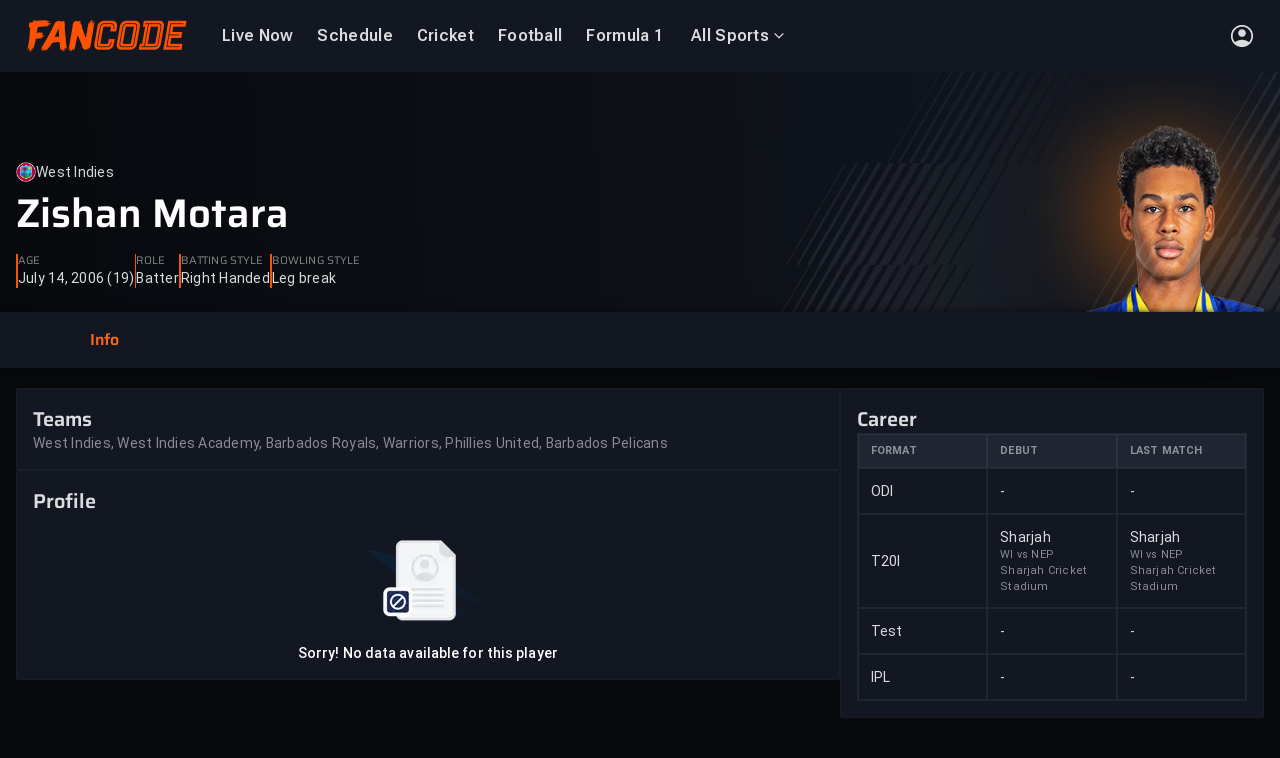

--- FILE ---
content_type: text/html
request_url: https://www.fancode.com/cricket/players/zishan-motara/123092
body_size: 56334
content:
<!DOCTYPE html>
          <html  lang='en'>
          <head>
            
    <meta charset='UTF-8'>
    <title data-rh="true">Zishan Motara - West Indies Batter | Cricket Stats, Records &amp; Bio | FanCode</title>
    <meta data-rh="true" name="robots" content="index,follow, max-snippet:-1, max-video-preview:-1, max-image-preview:large"/><meta data-rh="true" name="description" content="Check out Zishan Motara&#x27;s complete cricket stats, career highlights, recent performances and teams. Watch live updates on FanCode."/><meta data-rh="true" property="og:type" content="website"/><meta data-rh="true" property="og:title" content="Zishan Motara - West Indies Batter | Cricket Stats, Records &amp; Bio | FanCode"/><meta data-rh="true" property="og:description" content="Check out Zishan Motara&#x27;s complete cricket stats, career highlights, recent performances and teams. Watch live updates on FanCode."/><meta data-rh="true" property="og:url" content="https://www.fancode.com/cricket/players/zishan-motara/123092"/><meta data-rh="true" property="og:image" content="https://images.dream11.com/[base64]"/> <link data-rh="true" rel="canonical" href="https://www.fancode.com/cricket/players/zishan-motara/123092"/><link data-rh="true" rel="alternate" href="https://www.fancode.com/cricket/players/zishan-motara/123092" hrefLang="en"/><link data-rh="true" rel="alternate" href="https://www.fancode.com/cricket/players/zishan-motara/123092" hrefLang="x-default"/> <script data-rh="true" type="application/ld+json">{"@context":"https://schema.org","@graph":[{"@context":"https://schema.org","@type":"SiteNavigationElement","@id":"#nav-item","name":"Live Now","url":"https://www.fancode.com/live-now/all-sports"},{"@context":"https://schema.org","@type":"SiteNavigationElement","@id":"#nav-item","name":"Schedule","url":"https://www.fancode.com/cricket/schedule"},{"@context":"https://schema.org","@type":"SiteNavigationElement","@id":"#nav-item","name":"Cricket","url":"https://www.fancode.com/cricket"},{"@context":"https://schema.org","@type":"SiteNavigationElement","@id":"#nav-item","name":"Football","url":"https://www.fancode.com/football"},{"@context":"https://schema.org","@type":"SiteNavigationElement","@id":"#nav-item","name":"Formula 1","url":"https://www.fancode.com/formula1"},{"@context":"https://schema.org","@type":"SiteNavigationElement","@id":"#nav-item","name":"All Sports","url":"https://www.fancode.com/"},{"@context":"https://schema.org","@type":"SiteNavigationElement","@id":"#nav-item","name":"Cricket","url":"https://www.fancode.com/cricket"},{"@context":"https://schema.org","@type":"SiteNavigationElement","@id":"#nav-item","name":"One Day Cup, 2025-26","url":"https://www.fancode.com/cricket/tour/one-day-cup-2025-26-18899297/matches"},{"@context":"https://schema.org","@type":"SiteNavigationElement","@id":"#nav-item","name":"Sheffield Shield","url":"https://www.fancode.com/cricket/tour/sheffield-shield-2025-26-18899300/matches"},{"@context":"https://schema.org","@type":"SiteNavigationElement","@id":"#nav-item","name":"ICC CWC League 2","url":"https://www.fancode.com/cricket/tour/icc-cwc-league-2-2023-27-17031406/matches"},{"@context":"https://schema.org","@type":"SiteNavigationElement","@id":"#nav-item","name":"Football","url":"https://www.fancode.com/football"},{"@context":"https://schema.org","@type":"SiteNavigationElement","@id":"#nav-item","name":"AFCON","url":"https://www.fancode.com/football/tour/africa-cup-of-nations-2025-26-19188964/matches"},{"@context":"https://schema.org","@type":"SiteNavigationElement","@id":"#nav-item","name":"Copa del Rey","url":"https://www.fancode.com/football/tour/copa-del-rey-2025-26-19253270/matches"},{"@context":"https://schema.org","@type":"SiteNavigationElement","@id":"#nav-item","name":"LALIGA 2025-26","url":"https://www.fancode.com/football/tour/spanish-la-liga-season-2025-2026-18801700/matches"},{"@context":"https://schema.org","@type":"SiteNavigationElement","@id":"#nav-item","name":"Carabao Cup","url":"https://www.fancode.com/football/tour/carabao-cup-2025-2026-18834978/matches"},{"@context":"https://schema.org","@type":"SiteNavigationElement","@id":"#nav-item","name":"Formula 1","url":"https://www.fancode.com/formula1"},{"@context":"https://schema.org","@type":"SiteNavigationElement","@id":"#nav-item","name":"Australian GP","url":"https://www.fancode.com/formula1/tour/f1-qatar-airways-australian-grand-prix-2026-19291235/schedule"},{"@context":"https://schema.org","@type":"SiteNavigationElement","@id":"#nav-item","name":"China GP","url":"https://www.fancode.com/formula1/tour/f1-heineken-chinese-grand-prix-2026-19291236/schedule"},{"@context":"https://schema.org","@type":"SiteNavigationElement","@id":"#nav-item","name":"Japan GP","url":"https://www.fancode.com/formula1/tour/f1-aramco-japanese-grand-prix-2026-19291299/schedule"},{"@context":"https://schema.org","@type":"SiteNavigationElement","@id":"#nav-item","name":"Bahrain GP","url":"https://www.fancode.com/formula1/tour/f1-gulf-air-bahrain-grand-prix-2026-19293085/schedule"},{"@context":"https://schema.org","@type":"SiteNavigationElement","@id":"#nav-item","name":"Golf","url":"https://www.fancode.com/golf"},{"@context":"https://schema.org","@type":"SiteNavigationElement","@id":"#nav-item","name":"TGL","url":"https://www.fancode.com/golf/tour/tgl-season-2-19271281/matches"},{"@context":"https://schema.org","@type":"SiteNavigationElement","@id":"#nav-item","name":"The American Express","url":"https://www.fancode.com/golf/tour/the-american-express-2026-19318037/matches"},{"@context":"https://schema.org","@type":"SiteNavigationElement","@id":"#nav-item","name":"Farmers Insurance Open","url":"https://www.fancode.com/golf/tour/farmers-insurance-open-2026-19328686/matches"},{"@context":"https://schema.org","@type":"SiteNavigationElement","@id":"#nav-item","name":"WM Phoenix Open","url":"https://www.fancode.com/golf/tour/wm-phoenix-open-2026-19328907/matches"},{"@context":"https://schema.org","@type":"SiteNavigationElement","@id":"#nav-item","name":"Tennis","url":"https://www.fancode.com/lawn-tennis"},{"@context":"https://schema.org","@type":"SiteNavigationElement","@id":"#nav-item","name":"Padel","url":"https://www.fancode.com/padel"},{"@context":"https://schema.org","@type":"SiteNavigationElement","@id":"#nav-item","name":"Hexagon Cup 2026","url":"https://www.fancode.com/padel/tour/hexagon-cup-2026-19309267/matches"},{"@context":"https://schema.org","@type":"SiteNavigationElement","@id":"#nav-item","name":"Horse Racing","url":"https://www.fancode.com/horseracing"},{"@context":"https://schema.org","@type":"SiteNavigationElement","@id":"#nav-item","name":"Pegasus World Cup","url":"https://www.fancode.com/horseracing/tour/pegasus-world-cup-2026-19314521/matches"},{"@context":"https://schema.org","@type":"SiteNavigationElement","@id":"#nav-item","name":"Futsal","url":"https://www.fancode.com/futsal"},{"@context":"https://schema.org","@type":"SiteNavigationElement","@id":"#nav-item","name":"AFC Futsal Asian Cup","url":"https://www.fancode.com/futsal/tour/afc-futsal-asian-cup-2026-19311617/matches"}]}</script><script data-rh="true" type="application/ld+json">{"@context":"http://schema.org","@type":"SiteNavigationElement","name":["Live Now","Schedule","Cricket","Football","Formula 1","All Sports","Cricket","One Day Cup, 2025-26","Sheffield Shield","ICC CWC League 2","Football","AFCON","Copa del Rey","LALIGA 2025-26","Carabao Cup","Formula 1","Australian GP","China GP","Japan GP","Bahrain GP","Golf","TGL","The American Express","Farmers Insurance Open","WM Phoenix Open","Tennis","Padel","Hexagon Cup 2026","Horse Racing","Pegasus World Cup","Futsal","AFC Futsal Asian Cup"],"url":["https://www.fancode.com/live-now/all-sports","https://www.fancode.com/cricket/schedule","https://www.fancode.com/cricket","https://www.fancode.com/football","https://www.fancode.com/formula1","https://www.fancode.com/","https://www.fancode.com/cricket","https://www.fancode.com/cricket/tour/one-day-cup-2025-26-18899297/matches","https://www.fancode.com/cricket/tour/sheffield-shield-2025-26-18899300/matches","https://www.fancode.com/cricket/tour/icc-cwc-league-2-2023-27-17031406/matches","https://www.fancode.com/football","https://www.fancode.com/football/tour/africa-cup-of-nations-2025-26-19188964/matches","https://www.fancode.com/football/tour/copa-del-rey-2025-26-19253270/matches","https://www.fancode.com/football/tour/spanish-la-liga-season-2025-2026-18801700/matches","https://www.fancode.com/football/tour/carabao-cup-2025-2026-18834978/matches","https://www.fancode.com/formula1","https://www.fancode.com/formula1/tour/f1-qatar-airways-australian-grand-prix-2026-19291235/schedule","https://www.fancode.com/formula1/tour/f1-heineken-chinese-grand-prix-2026-19291236/schedule","https://www.fancode.com/formula1/tour/f1-aramco-japanese-grand-prix-2026-19291299/schedule","https://www.fancode.com/formula1/tour/f1-gulf-air-bahrain-grand-prix-2026-19293085/schedule","https://www.fancode.com/golf","https://www.fancode.com/golf/tour/tgl-season-2-19271281/matches","https://www.fancode.com/golf/tour/the-american-express-2026-19318037/matches","https://www.fancode.com/golf/tour/farmers-insurance-open-2026-19328686/matches","https://www.fancode.com/golf/tour/wm-phoenix-open-2026-19328907/matches","https://www.fancode.com/lawn-tennis","https://www.fancode.com/padel","https://www.fancode.com/padel/tour/hexagon-cup-2026-19309267/matches","https://www.fancode.com/horseracing","https://www.fancode.com/horseracing/tour/pegasus-world-cup-2026-19314521/matches","https://www.fancode.com/futsal","https://www.fancode.com/futsal/tour/afc-futsal-asian-cup-2026-19311617/matches"]}</script><script data-rh="true" type="application/ld+json">{"@context":"https://schema.org","@type":"SoftwareApplication","name":"FanCode","applicationCategory":"SportsApplication","offers":{"@type":"Offer","price":0,"priceCurrency":"INR"}}</script><script data-rh="true" type="application/ld+json">{"@context":"https://schema.org","@type":"Organization","name":"Fancode Private Limited","url":"https://www.fancode.com","logo":"https://www.fancode.com/skillup-uploads/fc-web-logo/fc_logo_white_bg.svg","address":{"@type":"PostalAddress","streetAddress":"Unit No. 1201-1202, 12th Floor, Wing A, One BKC, G Block, Plot No.66, Bandra Kurla Complex, Bandra East","addressLocality":"Mumbai","addressRegion":"India","postalCode":"400051"},"sameAs":["https://www.facebook.com/Fancode","https://x.com/FanCode","https://www.youtube.com/@FanCode"]}</script><script data-rh="true" type="application/ld+json">{"@context":"https://schema.org","@type":"WebPage","name":"Zishan Motara - West Indies Batter | Cricket Stats, Records & Bio | FanCode","description":"Check out Zishan Motara's complete cricket stats, career highlights, recent performances and teams. Watch live updates on FanCode.","url":"https://www.fancode.com/cricket/players/zishan-motara/123092","publisher":{"@type":"Organization","name":"Fancode","url":"https://www.fancode.com","logo":{"@type":"ImageObject","contentUrl":"https://www.fancode.com/skillup-uploads/fc-web-logo/fc_logo_white_bg.svg","width":"600","height":"60"}},"primaryImageOfPage":{"@type":"ImageObject","url":"https://images.dream11.com/[base64]","width":1200,"height":628}}</script>
    <meta data-rh="true" name="googlebot" content="index,follow, max-snippet:-1, max-video-preview:-1, max-image-preview:large"/><meta data-rh="true" name="keywords" content="Ind vs WI, india vs west indies, live cricket streaming, live score, cricket highlights, Live Sports Scores, live cricket scores"/><meta data-rh="true" property="og:locale" content="en_US"/><meta data-rh="true" property="og:site_name" content="FanCode"/><meta data-rh="true" property="og:keywords" content="Ind vs WI, india vs west indies, live cricket streaming, live score, cricket highlights, Live Sports Scores, live cricket scores"/><meta data-rh="true" name="twitter:site" content="@FanCode"/><meta data-rh="true" name="twitter:title" content="Zishan Motara - West Indies Batter | Cricket Stats, Records &amp; Bio | FanCode"/><meta data-rh="true" name="twitter:description" content="Check out Zishan Motara&#x27;s complete cricket stats, career highlights, recent performances and teams. Watch live updates on FanCode."/><meta data-rh="true" name="twitter:app:country" content="IN"/><meta data-rh="true" name="twitter:card" content="https://images.dream11.com/[base64]"/><meta data-rh="true" name="twitter:app:name:iphone" content="FanCode"/><meta data-rh="true" name="twitter:app:name:ipad" content="FanCode"/><meta data-rh="true" name="twitter:app:id:iphone" content="com.dream11.sportsguru"/><meta data-rh="true" name="twitter:app:name:googleplay" content="FanCode"/><meta data-rh="true" name="twitter:app:id:googleplay" content="com.dream11sportsguru"/><meta data-rh="true" name="twitter:app:id:googleplay" content="com.dream11sportsguru"/><meta data-rh="true" name="twitter:image" content="https://images.dream11.com/[base64]"/><meta data-rh="true" itemprop="name" content="Zishan Motara - West Indies Batter | Cricket Stats, Records &amp; Bio | FanCode"/><meta data-rh="true" itemprop="description" content="Check out Zishan Motara&#x27;s complete cricket stats, career highlights, recent performances and teams. Watch live updates on FanCode."/><meta data-rh="true" itemprop="image" content="https://images.dream11.com/[base64]"/><meta data-rh="true" itemprop="publisher" content="FanCode"/><meta data-rh="true" itemprop="url" content="https://www.fancode.com/cricket/players/zishan-motara/123092"/><meta data-rh="true" itemprop="editor" content="Fancode"/><meta data-rh="true" itemprop="headline" content="Zishan Motara - West Indies Batter | Cricket Stats, Records &amp; Bio | FanCode"/><meta data-rh="true" itemprop="sourceOrganization" content="FanCode"/><meta data-rh="true" itemprop="keywords" content="Ind vs WI, india vs west indies, live cricket streaming, live score, cricket highlights, Live Sports Scores, live cricket scores"/>
    <link data-rh="true" rel="preconnect" href="https://fonts.googleapis.com" crossOrigin="anonymous"/><link data-rh="true" rel="preconnect" href="https://fonts.gstatic.com" crossOrigin="anonymous"/><link data-rh="true" fetchPriority="high" rel="preload" href="/skillup-uploads/fonts/web-fonts/roboto_flex_variable_v3.woff2" as="font" crossOrigin="anonymous"/><link data-rh="true" fetchPriority="high" rel="preload" href="/skillup-uploads/fonts/web-fonts/roboto_regular-v1.woff2" as="font" crossOrigin="anonymous"/><link data-rh="true" fetchPriority="high" rel="preload" href="/skillup-uploads/fonts/web-fonts/roboto_regular_bold-v1.woff2" as="font" crossOrigin="anonymous"/><link data-rh="true" fetchPriority="high" rel="preload" href="/skillup-uploads/fonts/web-fonts/roboto_bold-v1.woff2" as="font" crossOrigin="anonymous"/><link data-rh="true" fetchPriority="high" rel="preload" href="/skillup-uploads/fonts/web-fonts/roboto_italic-v1.woff2" as="font" crossOrigin="anonymous"/><link data-rh="true" fetchPriority="high" rel="preload" href="/skillup-uploads/fonts/web-fonts/roboto_bold_italic-v1.woff2" as="font" crossOrigin="anonymous"/><link data-rh="true" fetchPriority="high" rel="preload" href="/skillup-uploads/fonts/web-fonts/saira-semi-bold.woff2" as="font" crossOrigin="anonymous"/><link data-rh="true" fetchPriority="high" rel="preload" href="/skillup-uploads/fonts/web-fonts/saira-bold.woff2" as="font" crossOrigin="anonymous"/><link data-rh="true" fetchPriority="high" rel="preload" href="/skillup-uploads/fonts/web-fonts/saira-semi-bold-italic.woff2" as="font" crossOrigin="anonymous"/><link data-rh="true" fetchPriority="high" rel="preload" href="/skillup-uploads/fonts/web-fonts/saira-bold-italic.woff2" as="font" crossOrigin="anonymous"/><link data-rh="true" rel="apple-touch-icon" href="https://www.fancode.com/public/images/png/fc-icon-512x512.png"/><link data-rh="true" rel="icon" href="https://www.fancode.com/skillup-uploads/fc-web-logo/favicon.png"/>
    
    <meta name='viewport' content='width=device-width, initial-scale=1' />
    <meta name='mobile-web-app-capable' content='yes' />
    <meta name='theme-color' content='#001240' />
    <meta name='apple-mobile-web-app-status-bar-style' content='default' />
    <meta name='view-transition' content='same-origin' />
    <link rel='manifest' href='/fc-web-app/manifest.json' />
    <style>@font-face {
        font-family: Roboto Flex;
        font-display: swap;
        
        font-weight: 400;
        src: url(/skillup-uploads/fonts/web-fonts/roboto_flex_variable_v3.woff2) format("woff2");
      }
@font-face {
        font-family: Roboto Flex;
        font-display: swap;
        
        font-weight: 600;
        src: url(/skillup-uploads/fonts/web-fonts/roboto_flex_variable_v3.woff2) format("woff2");
      }
@font-face {
        font-family: Roboto Flex;
        font-display: swap;
        
        font-weight: 700;
        src: url(/skillup-uploads/fonts/web-fonts/roboto_flex_variable_v3.woff2) format("woff2");
      }
@font-face {
        font-family: Roboto Flex;
        font-display: swap;
        
        font-weight: 800;
        src: url(/skillup-uploads/fonts/web-fonts/roboto_flex_variable_v3.woff2) format("woff2");
      }
@font-face {
        font-family: Roboto;
        font-display: swap;
        
        font-weight: 400;
        src: url(/skillup-uploads/fonts/web-fonts/roboto_regular-v1.woff2) format("woff2");
      }
@font-face {
        font-family: Roboto;
        font-display: swap;
        
        font-weight: 500;
        src: url(/skillup-uploads/fonts/web-fonts/roboto_regular_bold-v1.woff2) format("woff2");
      }
@font-face {
        font-family: Roboto;
        font-display: swap;
        
        font-weight: 700;
        src: url(/skillup-uploads/fonts/web-fonts/roboto_bold-v1.woff2) format("woff2");
      }
@font-face {
        font-family: Roboto;
        font-display: swap;
        font-style: italic;
        font-weight: 400;
        src: url(/skillup-uploads/fonts/web-fonts/roboto_italic-v1.woff2) format("woff2");
      }
@font-face {
        font-family: Roboto;
        font-display: swap;
        font-style: italic;
        font-weight: 700;
        src: url(/skillup-uploads/fonts/web-fonts/roboto_bold_italic-v1.woff2) format("woff2");
      }
@font-face {
        font-family: Saira;
        font-display: swap;
        
        font-weight: 400;
        src: url(/skillup-uploads/fonts/web-fonts/saira-regular.woff2) format("woff2");
      }
@font-face {
        font-family: Saira;
        font-display: swap;
        
        font-weight: 600;
        src: url(/skillup-uploads/fonts/web-fonts/saira-semi-bold.woff2) format("woff2");
      }
@font-face {
        font-family: Saira;
        font-display: swap;
        
        font-weight: 700;
        src: url(/skillup-uploads/fonts/web-fonts/saira-bold.woff2) format("woff2");
      }
@font-face {
        font-family: Saira;
        font-display: swap;
        font-style: italic;
        font-weight: 400;
        src: url(/skillup-uploads/fonts/web-fonts/saira-italic.woff2) format("woff2");
      }
@font-face {
        font-family: Saira;
        font-display: swap;
        font-style: italic;
        font-weight: 600;
        src: url(/skillup-uploads/fonts/web-fonts/saira-semi-bold-italic.woff2) format("woff2");
      }
@font-face {
        font-family: Saira;
        font-display: swap;
        font-style: italic;
        font-weight: 700;
        src: url(/skillup-uploads/fonts/web-fonts/saira-bold-italic.woff2) format("woff2");
      }</style>
    
<!--    <link rel="apple-touch-icon" sizes="180x180" href="/icon_180x180.807028a1a96c174b2dec688f383a7b5b.png"/>-->
<!--    <link rel="apple-touch-icon" sizes="167x167" href="/icon_167x167.72f4ab8a1c1cb2d0bf3c1d7eb696ebbc.png"/>-->
<!--    <link rel="apple-touch-icon" sizes="152x152" href="/icon_152x152.a47f103d24d1beafe1848082cf8e8d8a.png"/>-->
<!--    <link rel="apple-touch-icon" sizes="120x120" href="/icon_120x120.6451b05198c47d10ba1918a7f6f24708.png"/>-->
    
    <!--  Adding this for faster dns prefetch  -->
    <link rel='dns-prefetch' href='https://images.fancode.com' />
    <link rel='preconnect' href='https://images.fancode.com' />
    <link rel='dns-prefetch' href='https://www.fancode.com' />
    <link rel='dns-prefetch' href='https://fancode.com' />
    <link rel='preconnect' href='https://fancode.com' />
    <link rel='dns-prefetch' href='https://vod-gcp.fancode.com' />
    <link rel='dns-prefetch' href='https://api.dream11.com' />
    <link rel='preconnect' href='https://api.dream11.com' />
    <link rel='dns-prefetch' href='https://accounts.google.com' />
    <link rel='dns-prefetch' href='https://www.datadoghq-browser-agent.com/' />
    <link rel='dns-prefetch' href='https://www.googletagmanager.com/' />
    <link rel='dns-prefetch' href='https://www.google-analytics.com/' />
    <link rel='dns-prefetch' href='https://connect.facebook.net/' />
    <link rel='dns-prefetch' href='https://d2r1yp2w7bby2u.cloudfront.net' />
    <link rel='dns-prefetch' href='https://static.clevertap.com' />
    <link rel='dns-prefetch' href='https://d2r1yp2w7bby2u.cloudfront.net/' />
    <style data-styled="true" data-styled-version="6.1.19">*,*::before,*::after{box-sizing:border-box;}/*!sc*/
*{margin:0;padding:0;border:0 solid transparent;}/*!sc*/
cast-media-player{--progress-color:#f55505;--splash-size:contain;}/*!sc*/
html{-webkit-text-size-adjust:100%;font-size:1em;}/*!sc*/
body{min-height:100vh;line-height:1;font-family:Roboto Flex,Roboto,Saira,Helvetica Neue,Helvetica,Arial,sans-serif;text-rendering:optimizeSpeed;background-color:#07090d;}/*!sc*/
.no-scroll{overflow:hidden;}/*!sc*/
img,svg,video,canvas,audio,iframe,embed,object{display:block;max-width:100%;}/*!sc*/
input,button,textarea,select{font:inherit;line-height:inherit;color:inherit;}/*!sc*/
table{border-collapse:collapse;border-spacing:0;}/*!sc*/
button,[role="button"]{cursor:pointer;background-color:transparent;-webkit-tap-highlight-color:transparent;}/*!sc*/
a{cursor:pointer;color:inherit;text-decoration:inherit;-webkit-tap-highlight-color:transparent;}/*!sc*/
h1,h2,h3,h4,h5,h6{font-size:inherit;font-weight:inherit;}/*!sc*/
ol,ul{list-style:none;}/*!sc*/
[type=date],[type=datetime],[type=datetime-local],[type=email],[type=month],[type=number],[type=password],[type=search],[type=tel],[type=text],[type=time],[type=url],[type=week],textarea,select{-webkit-appearance:none;-moz-appearance:none;appearance:none;width:100%;}/*!sc*/
[type=date]:focus,[type=datetime]:focus,[type=datetime-local]:focus,[type=email]:focus,[type=month]:focus,[type=number]:focus,[type=password]:focus,[type=search]:focus,[type=tel]:focus,[type=text]:focus,[type=time]:focus,[type=url]:focus,[type=week]:focus,textarea:focus,select:focus{outline:0;}/*!sc*/
::-moz-placeholder{opacity:1;}/*!sc*/
textarea{vertical-align:top;overflow:auto;}/*!sc*/
[type='checkbox'],[type='radio']{-webkit-appearance:none;-moz-appearance:none;appearance:none;}/*!sc*/
[type='checkbox']:focus,[type='radio']:focus{outline:0;}/*!sc*/
@media (prefers-reduced-motion:reduce){html:focus-within{scroll-behavior:auto;}*,*::before,*::after{animation-duration:0.01ms!important;animation-iteration-count:1!important;transition-duration:0.01ms!important;scroll-behavior:auto!important;}}/*!sc*/
data-styled.g1[id="sc-global-dptHgi1"]{content:"sc-global-dptHgi1,"}/*!sc*/
.jNBa-da{cursor:inherit;}/*!sc*/
data-styled.g15[id="label-styled__LabelView-sc-88d2abe6-0"]{content:"jNBa-da,"}/*!sc*/
.gouGkC{display:none;}/*!sc*/
data-styled.g32[id="base-seo__PageHeading-sc-956289cb-0"]{content:"gouGkC,"}/*!sc*/
.evPwyf{color:#8591ad;margin:0;padding:0;text-align:left;text-decoration:none;text-transform:none;max-width:none;word-break:normal;white-space:normal;overflow:visible;font-family:Roboto Flex;font-size:0.625rem;line-height:0.875rem;font-weight:400;letter-spacing:0.03125rem;}/*!sc*/
@media (min-width: 768px) and (max-width: 1279px){.evPwyf{font-family:Roboto Flex;font-size:0.6875rem;line-height:0.875rem;font-weight:400;letter-spacing:0.03125rem;}}/*!sc*/
@media (min-width: 1280px) and (max-width: 1599px){.evPwyf{font-family:Roboto Flex;font-size:0.875rem;line-height:1.25rem;font-weight:400;letter-spacing:0.05000000074505806rem;}}/*!sc*/
@media (min-width: 1600px){.evPwyf{font-family:Roboto Flex;font-size:1rem;line-height:1.25rem;font-weight:400;letter-spacing:0.05000000074505806rem;}}/*!sc*/
.kMfMdQ{color:#ffffffd9;margin:0;padding:0;text-align:left;text-decoration:none;text-transform:none;max-width:none;word-break:normal;white-space:normal;overflow:visible;font-family:Roboto Flex;font-size:0.6875rem;line-height:0.875rem;font-weight:400;letter-spacing:0.01875000074505806rem;}/*!sc*/
@media (min-width: 768px) and (max-width: 1279px){.kMfMdQ{font-family:Roboto Flex;font-size:0.75rem;line-height:0.875rem;font-weight:400;letter-spacing:0.01875000074505806rem;}}/*!sc*/
@media (min-width: 1280px) and (max-width: 1599px){.kMfMdQ{font-family:Roboto Flex;font-size:1rem;line-height:1.25rem;font-weight:400;letter-spacing:0.01875000074505806rem;}}/*!sc*/
@media (min-width: 1600px){.kMfMdQ{font-family:Roboto Flex;font-size:1.125rem;line-height:1.25rem;font-weight:400;letter-spacing:0.01875000074505806rem;}}/*!sc*/
.fKAxnZ{color:#ffffffd9;margin:0;padding:0;text-align:left;text-decoration:none;text-transform:none;max-width:none;word-break:normal;white-space:normal;overflow:visible;font-family:Roboto Flex;font-size:0.75rem;line-height:1rem;font-weight:700;letter-spacing:0.03125rem;}/*!sc*/
@media (min-width: 768px) and (max-width: 1279px){.fKAxnZ{font-family:Roboto Flex;font-size:0.875rem;line-height:1.25rem;font-weight:700;letter-spacing:0.03125rem;}}/*!sc*/
@media (min-width: 1280px) and (max-width: 1599px){.fKAxnZ{font-family:Roboto Flex;font-size:1.125rem;line-height:1.5rem;font-weight:700;letter-spacing:0.05000000074505806rem;}}/*!sc*/
@media (min-width: 1600px){.fKAxnZ{font-family:Roboto Flex;font-size:1.25rem;line-height:1.75rem;font-weight:700;letter-spacing:0.05000000074505806rem;}}/*!sc*/
.fRUgLV{color:#ffffff80;margin:0;padding:0;text-align:left;text-decoration:none;text-transform:none;max-width:none;word-break:normal;white-space:normal;overflow:visible;font-family:Roboto Flex;font-size:0.6875rem;line-height:0.875rem;font-weight:400;letter-spacing:0.01875000074505806rem;}/*!sc*/
@media (min-width: 768px) and (max-width: 1279px){.fRUgLV{font-family:Roboto Flex;font-size:0.75rem;line-height:0.875rem;font-weight:400;letter-spacing:0.01875000074505806rem;}}/*!sc*/
@media (min-width: 1280px) and (max-width: 1599px){.fRUgLV{font-family:Roboto Flex;font-size:1rem;line-height:1.25rem;font-weight:400;letter-spacing:0.01875000074505806rem;}}/*!sc*/
@media (min-width: 1600px){.fRUgLV{font-family:Roboto Flex;font-size:1.125rem;line-height:1.25rem;font-weight:400;letter-spacing:0.01875000074505806rem;}}/*!sc*/
.cYoJtp{color:#8591ad;margin:0;padding:0;text-align:left;text-decoration:none;text-transform:none;max-width:none;word-break:normal;white-space:normal;overflow:visible;font-family:Roboto Flex;font-size:0.6875rem;line-height:0.875rem;font-weight:400;letter-spacing:0.01875000074505806rem;}/*!sc*/
@media (min-width: 768px) and (max-width: 1279px){.cYoJtp{font-family:Roboto Flex;font-size:0.75rem;line-height:0.875rem;font-weight:400;letter-spacing:0.01875000074505806rem;}}/*!sc*/
@media (min-width: 1280px) and (max-width: 1599px){.cYoJtp{font-family:Roboto Flex;font-size:1rem;line-height:1.25rem;font-weight:400;letter-spacing:0.01875000074505806rem;}}/*!sc*/
@media (min-width: 1600px){.cYoJtp{font-family:Roboto Flex;font-size:1.125rem;line-height:1.25rem;font-weight:400;letter-spacing:0.01875000074505806rem;}}/*!sc*/
.jQkXZi{color:#ffffffd9;margin:0;padding:0;text-align:left;text-decoration:none;text-transform:none;max-width:none;word-break:normal;white-space:normal;overflow:visible;font-family:Roboto Flex;font-size:0.6875rem;line-height:1rem;font-weight:600;letter-spacing:0.01875000074505806rem;}/*!sc*/
@media (min-width: 768px) and (max-width: 1279px){.jQkXZi{font-family:Roboto Flex;font-size:0.75rem;line-height:1rem;font-weight:600;letter-spacing:0.01875000074505806rem;}}/*!sc*/
@media (min-width: 1280px) and (max-width: 1599px){.jQkXZi{font-family:Roboto Flex;font-size:1rem;line-height:1.25rem;font-weight:600;letter-spacing:0.01875000074505806rem;}}/*!sc*/
@media (min-width: 1600px){.jQkXZi{font-family:Roboto Flex;font-size:1.125rem;line-height:1.5rem;font-weight:600;letter-spacing:0.01875000074505806rem;}}/*!sc*/
.lfKANx{color:#ffffffd9;margin:0;padding:0;display:-webkit-box;text-align:left;text-decoration:none;text-transform:none;max-width:none;word-break:normal;white-space:normal;overflow:visible;display:-webkit-box;-webkit-line-clamp:1;-webkit-box-orient:vertical;overflow:hidden;line-height:1.4;font-family:Roboto Flex;font-size:0.75rem;line-height:1rem;font-weight:400;letter-spacing:0.01875000074505806rem;}/*!sc*/
@supports not (-webkit-line-clamp: 1){.lfKANx{max-height:calc(1.4em * 1);overflow:hidden;position:relative;}.lfKANx::after{content:'...';position:absolute;bottom:0;right:0;background:inherit;padding-left:1em;}}/*!sc*/
@media (min-width: 768px) and (max-width: 1279px){.lfKANx{font-family:Roboto Flex;font-size:0.875rem;line-height:1.25rem;font-weight:400;letter-spacing:0.01875000074505806rem;}}/*!sc*/
@media (min-width: 1280px) and (max-width: 1599px){.lfKANx{font-family:Roboto Flex;font-size:1.125rem;line-height:1.5rem;font-weight:400;letter-spacing:0.01875000074505806rem;}}/*!sc*/
@media (min-width: 1600px){.lfKANx{font-family:Roboto Flex;font-size:1.25rem;line-height:1.75rem;font-weight:400;letter-spacing:0.01875000074505806rem;}}/*!sc*/
.fcVxfa{color:#ffffff80;margin:0;padding:0;display:-webkit-box;text-align:left;text-decoration:none;text-transform:none;max-width:none;word-break:normal;white-space:normal;overflow:visible;display:-webkit-box;-webkit-line-clamp:2;-webkit-box-orient:vertical;overflow:hidden;line-height:1.4;font-family:Roboto Flex;font-size:0.6875rem;line-height:0.875rem;font-weight:400;letter-spacing:0.01875000074505806rem;}/*!sc*/
@supports not (-webkit-line-clamp: 2){.fcVxfa{max-height:calc(1.4em * 2);overflow:hidden;position:relative;}.fcVxfa::after{content:'...';position:absolute;bottom:0;right:0;background:inherit;padding-left:1em;}}/*!sc*/
@media (min-width: 768px) and (max-width: 1279px){.fcVxfa{font-family:Roboto Flex;font-size:0.75rem;line-height:0.875rem;font-weight:400;letter-spacing:0.01875000074505806rem;}}/*!sc*/
@media (min-width: 1280px) and (max-width: 1599px){.fcVxfa{font-family:Roboto Flex;font-size:1rem;line-height:1.25rem;font-weight:400;letter-spacing:0.01875000074505806rem;}}/*!sc*/
@media (min-width: 1600px){.fcVxfa{font-family:Roboto Flex;font-size:1.125rem;line-height:1.25rem;font-weight:400;letter-spacing:0.01875000074505806rem;}}/*!sc*/
data-styled.g33[id="sc-bRKDuR"]{content:"evPwyf,kMfMdQ,fKAxnZ,fRUgLV,cYoJtp,jQkXZi,lfKANx,fcVxfa,"}/*!sc*/
.dNszyR{display:flex;align-items:center;justify-content:center;border:none;box-shadow:none;cursor:pointer;transition:all 0.2s ease-in-out;padding:0.375rem 0.375rem;border-radius:4.5rem;background-color:transparent;}/*!sc*/
@media (min-width: 768px) and (max-width: 1279px){.dNszyR{padding:0.375rem 0.375rem;}}/*!sc*/
@media (min-width: 1280px) and (max-width: 1599px){.dNszyR{padding:0.5rem 0.5rem;}}/*!sc*/
@media (min-width: 1600px){.dNszyR{padding:0.5rem 0.5rem;}}/*!sc*/
.dNszyR:hover{background-color:#ffffff17;}/*!sc*/
.dNszyR:active{background-color:#ffffff0f;}/*!sc*/
data-styled.g39[id="sc-hjsuWn"]{content:"dNszyR,"}/*!sc*/
.gkHIJJ{background:#121721 linear-gradient(
      to right,
      #121721 0%,
      #121721 20%,
      #202532 40%,
      #121721 100%
    ) no-repeat;background-size:800px 20;position:relative;animation-duration:1s;animation-fill-mode:forwards;animation-iteration-count:infinite;animation-name:placeholderShimmer;animation-timing-function:linear;}/*!sc*/
@keyframes placeholderShimmer{0%{background-position:-400px 0;}100%{background-position:400px 0;}}/*!sc*/
.bsJCog{background:#121721 linear-gradient(
      to right,
      #121721 0%,
      #121721 20%,
      #202532 40%,
      #121721 100%
    ) no-repeat;background-size:800px 56;position:relative;animation-duration:1s;animation-fill-mode:forwards;animation-iteration-count:infinite;animation-name:placeholderShimmer;animation-timing-function:linear;}/*!sc*/
@keyframes placeholderShimmer{0%{background-position:-400px 0;}100%{background-position:400px 0;}}/*!sc*/
.bKBFzu{background:#121721 linear-gradient(
      to right,
      #121721 0%,
      #121721 20%,
      #202532 40%,
      #121721 100%
    ) no-repeat;background-size:800px 36;position:relative;animation-duration:1s;animation-fill-mode:forwards;animation-iteration-count:infinite;animation-name:placeholderShimmer;animation-timing-function:linear;}/*!sc*/
@keyframes placeholderShimmer{0%{background-position:-400px 0;}100%{background-position:400px 0;}}/*!sc*/
.bueeqp{background:#121721 linear-gradient(
      to right,
      #121721 0%,
      #121721 20%,
      #202532 40%,
      #121721 100%
    ) no-repeat;background-size:800px 200;position:relative;animation-duration:1s;animation-fill-mode:forwards;animation-iteration-count:infinite;animation-name:placeholderShimmer;animation-timing-function:linear;}/*!sc*/
@keyframes placeholderShimmer{0%{background-position:-400px 0;}100%{background-position:400px 0;}}/*!sc*/
.hXePyy{background:#121721 linear-gradient(
      to right,
      #121721 0%,
      #121721 20%,
      #202532 40%,
      #121721 100%
    ) no-repeat;background-size:800px 500;position:relative;animation-duration:1s;animation-fill-mode:forwards;animation-iteration-count:infinite;animation-name:placeholderShimmer;animation-timing-function:linear;}/*!sc*/
@keyframes placeholderShimmer{0%{background-position:-400px 0;}100%{background-position:400px 0;}}/*!sc*/
data-styled.g137[id="shimmer-styled__ShimmerEffect-sc-7e052e5f-0"]{content:"gkHIJJ,bsJCog,bKBFzu,bueeqp,hXePyy,"}/*!sc*/
.emIBgE{width:100%;height:100%;border-radius:0px;}/*!sc*/
data-styled.g138[id="shimmer-styled__CreateShimmer-sc-7e052e5f-1"]{content:"emIBgE,"}/*!sc*/
.chuitv{background-color:#121721;aspect-ratio:1.38;width:100%;aspect-ratio:400/77;}/*!sc*/
@media (max-width: 767px){.chuitv{aspect-ratio:1.39;}}/*!sc*/
data-styled.g182[id="multi-device-experience-banner-styled__ExperienceBanner-sc-5cbfd5fe-0"]{content:"chuitv,"}/*!sc*/
.cdLkej{background-color:#121721;box-sizing:border-box;width:100%;padding-bottom:2.5rem;}/*!sc*/
@media (min-width: 768px) and (max-width: 1279px){.cdLkej{padding-bottom:3.5rem;}}/*!sc*/
@media (min-width: 1280px) and (max-width: 1599px){.cdLkej{padding-bottom:3.5rem;}}/*!sc*/
@media (min-width: 1600px){.cdLkej{padding-bottom:4rem;}}/*!sc*/
data-styled.g186[id="dynamic-footer-styled__FooterContainer-sc-1b02afff-0"]{content:"cdLkej,"}/*!sc*/
.cHnzfX{text-transform:uppercase;}/*!sc*/
data-styled.g187[id="dynamic-footer-styled__TitleText-sc-1b02afff-1"]{content:"cHnzfX,"}/*!sc*/
.hAIZAg{text-transform:uppercase;}/*!sc*/
data-styled.g188[id="dynamic-footer-styled__TitleTextGrid-sc-1b02afff-2"]{content:"hAIZAg,"}/*!sc*/
.iJjUnz{display:inline-flex;flex-direction:column;justify-content:center;gap:0.5rem;}/*!sc*/
@media (min-width: 768px) and (max-width: 1279px){.iJjUnz{gap:0.75rem;}}/*!sc*/
@media (min-width: 1280px) and (max-width: 1599px){.iJjUnz{gap:1rem;}}/*!sc*/
@media (min-width: 1600px){.iJjUnz{gap:1rem;}}/*!sc*/
data-styled.g190[id="dynamic-footer-styled__FooterItemTextBlockContainer-sc-1b02afff-4"]{content:"iJjUnz,"}/*!sc*/
.epwKpR{display:flex;align-items:center;gap:0.5rem;}/*!sc*/
@media (max-width: 767px){.epwKpR{justify-content:space-between;}}/*!sc*/
data-styled.g191[id="dynamic-footer-styled__ImageContainer-sc-1b02afff-5"]{content:"epwKpR,"}/*!sc*/
.hSahaM{height:auto;}/*!sc*/
data-styled.g192[id="dynamic-footer-styled__StoreLogoImage-sc-1b02afff-6"]{content:"hSahaM,"}/*!sc*/
.bBeOA-D{display:flex;flex-direction:column;justify-content:center;}/*!sc*/
@media (max-width: 767px){.bBeOA-D{padding:1rem;}}/*!sc*/
data-styled.g193[id="dynamic-footer-styled__FooterItemLinkGroupContainer-sc-1b02afff-7"]{content:"bBeOA-D,"}/*!sc*/
.fKrEjU{background:#ffffff17;height:1px;width:100%;}/*!sc*/
data-styled.g195[id="dynamic-footer-styled__FooterSectionDivider-sc-1b02afff-9"]{content:"fKrEjU,"}/*!sc*/
.jCKbme{width:100%;}/*!sc*/
@media (min-width: 768px) and (max-width: 1279px){.jCKbme{width:auto;padding-right:0px;}}/*!sc*/
@media (min-width: 1280px) and (max-width: 1599px){.jCKbme{width:auto;padding-right:3.5rem;}}/*!sc*/
@media (min-width: 1600px){.jCKbme{width:auto;padding-right:4rem;}}/*!sc*/
data-styled.g196[id="dynamic-footer-styled__FooterItemContainer-sc-1b02afff-10"]{content:"jCKbme,"}/*!sc*/
.ezaBiA{display:flex;align-items:center;gap:0.375rem;}/*!sc*/
data-styled.g197[id="dynamic-footer-styled__IconContainer-sc-1b02afff-11"]{content:"ezaBiA,"}/*!sc*/
.jZfTkz{display:none;}/*!sc*/
@media (max-width: 767px){.jZfTkz{display:block;}}/*!sc*/
data-styled.g198[id="dynamic-footer-styled__ChevronRight-sc-1b02afff-12"]{content:"jZfTkz,"}/*!sc*/
.gIbQls{display:flex;flex-direction:column;gap:0.5rem;padding-top:1rem;}/*!sc*/
data-styled.g199[id="dynamic-footer-styled__LinkGridContentContainer-sc-1b02afff-13"]{content:"gIbQls,"}/*!sc*/
.ccLcRd{display:flex;justify-content:space-between;align-items:center;}/*!sc*/
data-styled.g201[id="dynamic-footer-styled__LinkGridContent-sc-1b02afff-15"]{content:"ccLcRd,"}/*!sc*/
.fPCuvh{display:flex;flex-direction:column;justify-content:center;align-items:flex-start;}/*!sc*/
data-styled.g205[id="dynamic-footer-styled__LogoWrapper-sc-1b02afff-19"]{content:"fPCuvh,"}/*!sc*/
.gcdNfn{display:flex;flex-direction:column;justify-content:center;align-items:center;}/*!sc*/
data-styled.g206[id="dynamic-footer-styled__FooterLogoContainer-sc-1b02afff-20"]{content:"gcdNfn,"}/*!sc*/
.dwPmAV{display:flex;justify-content:center;align-items:center;}/*!sc*/
data-styled.g207[id="dynamic-footer-styled__LogoSecondaryContainer-sc-1b02afff-21"]{content:"dwPmAV,"}/*!sc*/
.gJyia{display:flex;flex-direction:column;align-items:flex-start;justify-content:space-between;padding:0px;}/*!sc*/
@media (min-width: 768px) and (max-width: 1279px){.gJyia{flex-direction:row;justify-content:flex-start;padding:1rem 2.5rem;gap:2.5rem;}}/*!sc*/
@media (min-width: 1280px) and (max-width: 1599px){.gJyia{flex-direction:row;justify-content:flex-start;padding:1.5rem 3.5rem;gap:2.5rem;}}/*!sc*/
@media (min-width: 1600px){.gJyia{flex-direction:row;justify-content:flex-start;padding:1.5rem 4rem;gap:4rem;}}/*!sc*/
data-styled.g208[id="footer-section-list-styled__LinkGridSectionContainer-sc-216855c8-0"]{content:"gJyia,"}/*!sc*/
.hLOwLs{display:flex;justify-content:space-between;align-items:center;padding:1rem 1rem;}/*!sc*/
@media (max-width: 767px){.hLOwLs{justify-content:flex-start;gap:1.5rem;flex-wrap:wrap;}.hLOwLs>*{flex:1 0 100%!important;}.hLOwLs>*:nth-last-child(2),.hLOwLs>*:last-child{flex:1 0 0!important;}}/*!sc*/
@media (min-width: 768px) and (max-width: 1279px){.hLOwLs{padding:1rem 2.5rem;gap:1.5rem;flex-wrap:wrap;}.hLOwLs>*:first-child{flex:1 0 100%!important;}.hLOwLs>*:not(:first-child){flex:1 0 0!important;}}/*!sc*/
@media (min-width: 1280px) and (max-width: 1599px){.hLOwLs{padding:1.5rem 3.5rem;gap:1.25rem;}}/*!sc*/
@media (min-width: 1600px){.hLOwLs{padding:1.5rem 4rem;}}/*!sc*/
data-styled.g209[id="footer-section-list-styled__HorizontalFlexSectionContainer-sc-216855c8-1"]{content:"hLOwLs,"}/*!sc*/
.dmJHhC{display:flex;flex-direction:column;justify-content:center;padding:1rem 1rem;}/*!sc*/
@media (max-width: 767px){.dmJHhC{gap:1rem;}}/*!sc*/
@media (min-width: 768px) and (max-width: 1279px){.dmJHhC{padding:1rem 2.5rem;}}/*!sc*/
@media (min-width: 1280px) and (max-width: 1599px){.dmJHhC{width:70%;padding:1.5rem 3.5rem;}}/*!sc*/
@media (min-width: 1600px){.dmJHhC{width:70%;padding:1.5rem 4rem;}}/*!sc*/
data-styled.g210[id="footer-section-list-styled__VerticalFlexSectionContainer-sc-216855c8-2"]{content:"dmJHhC,"}/*!sc*/
.kybwGx{width:1.25rem;height:1.25rem;}/*!sc*/
@media (min-width: 768px) and (max-width: 1279px){.kybwGx{width:1.5rem;height:1.5rem;}}/*!sc*/
@media (min-width: 1280px) and (max-width: 1599px){.kybwGx{width:1.75rem;height:1.75rem;}}/*!sc*/
@media (min-width: 1600px){.kybwGx{width:2rem;height:2rem;}}/*!sc*/
data-styled.g211[id="sc-bjxVRI"]{content:"kybwGx,"}/*!sc*/
.egjbvR{width:20px;height:20px;}/*!sc*/
.efBphJ{width:24px;height:24px;}/*!sc*/
data-styled.g212[id="sc-erZbsv"]{content:"egjbvR,efBphJ,"}/*!sc*/
.dnBqzL{display:flex;align-items:center;padding:0.5rem 0.75rem;border-radius:0.25rem;border:1px solid #8591ad;gap:0.5rem;}/*!sc*/
data-styled.g213[id="footer-items-link-helper-styled__ConnectLink-sc-7eab78b5-0"]{content:"dnBqzL,"}/*!sc*/
.bWlkAq{text-transform:uppercase;cursor:pointer;}/*!sc*/
data-styled.g214[id="footer-items-link-helper-styled__ConnectWithUsLink-sc-7eab78b5-1"]{content:"bWlkAq,"}/*!sc*/
.jdhZbF{margin-top:0.5rem;}/*!sc*/
data-styled.g216[id="footer-items-link-helper-styled__CopyrightText-sc-7eab78b5-3"]{content:"jdhZbF,"}/*!sc*/
.jXTHSA:hover,.jXTHSA:focus-visible{text-decoration:underline;text-decoration-color:#ffffffd9;text-decoration-thickness:1px;}/*!sc*/
data-styled.g217[id="footer-items-link-helper-styled__LinkContent-sc-7eab78b5-4"]{content:"jXTHSA,"}/*!sc*/
.cqlgKN{border-radius:0.125rem;}/*!sc*/
.cqlgKN:hover,.cqlgKN:focus-visible{background:#ffffff3d;}/*!sc*/
data-styled.g221[id="quick-login-styled__QuickLoginButton-sc-42406abc-3"]{content:"cqlgKN,"}/*!sc*/
.jHbFFn{font-size:14px;font-weight:600;line-height:1;letter-spacing:1.4px;height:100%;display:flex;flex-direction:row;align-items:center;justify-content:center;}/*!sc*/
data-styled.g259[id="header-nav-list-styled__NavList-sc-470d1bb5-0"]{content:"jHbFFn,"}/*!sc*/
.jqyluq{display:flex;align-items:center;height:0rem;}/*!sc*/
@media (min-width: 768px) and (max-width: 1279px){.jqyluq{height:2.5rem;}}/*!sc*/
@media (min-width: 1280px) and (max-width: 1599px){.jqyluq{height:3.5rem;}}/*!sc*/
@media (min-width: 1600px){.jqyluq{height:3.5rem;}}/*!sc*/
.bHTaVK{display:flex;align-items:center;height:0rem;}/*!sc*/
@media (max-width: 767px){.bHTaVK{display:none;}}/*!sc*/
@media (min-width: 768px) and (max-width: 1279px){.bHTaVK{height:2.5rem;display:none;}}/*!sc*/
@media (min-width: 1280px) and (max-width: 1599px){.bHTaVK{height:3.5rem;}}/*!sc*/
@media (min-width: 1600px){.bHTaVK{height:3.5rem;}}/*!sc*/
data-styled.g260[id="header-dynamic-nav-item-styled__NavLinkContainer-sc-7968d022-0"]{content:"jqyluq,bHTaVK,"}/*!sc*/
.jjnrTh{display:flex;align-items:center;border-radius:0rem;height:0rem;}/*!sc*/
@media (min-width: 768px) and (max-width: 1279px){.jjnrTh{border-radius:0.125rem;height:2rem;}}/*!sc*/
@media (min-width: 1280px) and (max-width: 1599px){.jjnrTh{border-radius:0.25rem;height:2.5rem;}}/*!sc*/
@media (min-width: 1600px){.jjnrTh{border-radius:0.25rem;height:3rem;}}/*!sc*/
.jjnrTh:hover,.jjnrTh:focus-within,.header-dynamic-nav-item-styled__NavLinkContainer-sc-7968d022-0:has([role='menu'] *:focus) .jjnrTh,.header-dynamic-nav-item-styled__NavLinkContainer-sc-7968d022-0:hover .jjnrTh{outline:none;background:#ffffff3d;}/*!sc*/
data-styled.g261[id="header-dynamic-nav-item-styled__NavLinkItem-sc-7968d022-1"]{content:"jjnrTh,"}/*!sc*/
.jUrjSI{height:100%;display:flex;align-items:center;padding:0 0.75rem;}/*!sc*/
@media (min-width: 768px) and (max-width: 1279px){.jUrjSI{padding:0 0.75rem;}}/*!sc*/
@media (min-width: 1280px) and (max-width: 1599px){.jUrjSI{padding:0 0.75rem;}}/*!sc*/
@media (min-width: 1600px){.jUrjSI{padding:0 0.75rem;}}/*!sc*/
data-styled.g262[id="header-dynamic-nav-item-styled__NavLink-sc-7968d022-2"]{content:"jUrjSI,"}/*!sc*/
.isPani{display:flex;align-items:center;gap:0.125rem;height:100%;padding:0 0rem 0 0rem;}/*!sc*/
@media (min-width: 768px) and (max-width: 1279px){.isPani{padding:0 0.25rem 0 0.75rem;}}/*!sc*/
@media (min-width: 1280px) and (max-width: 1599px){.isPani{padding:0 0.5rem 0 1rem;}}/*!sc*/
@media (min-width: 1600px){.isPani{padding:0 0.5rem 0 1rem;}}/*!sc*/
data-styled.g263[id="header-dynamic-nav-item-styled__NavButton-sc-7968d022-3"]{content:"isPani,"}/*!sc*/
.eddqsM{display:flex;align-items:center;justify-content:center;transform:rotate(0deg);transform-origin:center;transition:transform 0.2s ease;}/*!sc*/
data-styled.g264[id="header-dynamic-nav-item-styled__ChevronIconWrapper-sc-7968d022-4"]{content:"eddqsM,"}/*!sc*/
.keNDNK{position:absolute;padding:1.25rem 0;background:linear-gradient( 333deg,#7a2b02 -64.57%,#000000b8 91.36% );backdrop-filter:blur(20px);visibility:hidden;top:calc( 0rem + 0.5rem );min-height:168px;width:316px;border-radius:0.125rem;}/*!sc*/
@media (min-width: 768px) and (max-width: 1279px){.keNDNK{min-height:216px;width:188px;top:calc( 2.5rem + 0.5rem );border-radius:0.125rem;}}/*!sc*/
@media (min-width: 1280px) and (max-width: 1599px){.keNDNK{min-height:276px;width:516px;top:calc( 3.5rem + 0.5rem );border-radius:0.25rem;}}/*!sc*/
@media (min-width: 1600px){.keNDNK{min-height:286px;width:596px;top:calc( 3.5rem + 0.5rem );border-radius:0.25rem;}}/*!sc*/
data-styled.g265[id="header-sub-menu-styled__HeaderSubMenuContainer-sc-1bb6bed7-0"]{content:"keNDNK,"}/*!sc*/
.jDojUS{width:148px;}/*!sc*/
@media (min-width: 768px) and (max-width: 1279px){.jDojUS{width:188px;}}/*!sc*/
@media (min-width: 1280px) and (max-width: 1599px){.jDojUS{width:240px;}}/*!sc*/
@media (min-width: 1600px){.jDojUS{width:272px;}}/*!sc*/
data-styled.g266[id="header-sub-menu-styled__MenuListContainer-sc-1bb6bed7-1"]{content:"jDojUS,"}/*!sc*/
.dxDYpq{width:100%;position:sticky;top:0;z-index:7;transition:background-color 0.2s ease-in,background 0.2s ease-in,background-image 0.2s ease-in;padding:0.5rem 0.75rem;}/*!sc*/
@media (max-width:767px){.dxDYpq{display:flex;flex-direction:row;align-items:center;justify-content:space-between;}}/*!sc*/
@media (min-width: 768px) and (max-width: 1279px){.dxDYpq{padding:0.5rem 1rem;}}/*!sc*/
@media (min-width: 1280px) and (max-width: 1599px){.dxDYpq{padding:0.5rem 1rem;}}/*!sc*/
@media (min-width: 1600px){.dxDYpq{padding:0.5rem 1rem;}}/*!sc*/
data-styled.g267[id="header-styled__Container-sc-7730d559-0"]{content:"dxDYpq,"}/*!sc*/
.gzPnJZ{display:flex;align-items:center;justify-content:space-between;width:100%;}/*!sc*/
data-styled.g269[id="header-styled__NavContainer-sc-7730d559-2"]{content:"gzPnJZ,"}/*!sc*/
.bwPpZH{display:flex;align-items:center;justify-content:flex-end;height:100%;gap:0rem;}/*!sc*/
@media (min-width: 768px) and (max-width: 1279px){.bwPpZH{gap:0.25rem;}}/*!sc*/
@media (min-width: 1280px) and (max-width: 1599px){.bwPpZH{gap:0.5rem;}}/*!sc*/
@media (min-width: 1600px){.bwPpZH{gap:0.5rem;}}/*!sc*/
data-styled.g271[id="header-styled__RightContainer-sc-7730d559-4"]{content:"bwPpZH,"}/*!sc*/
.dWtAQO{margin-right:auto;height:100%;margin-left:0.25rem;}/*!sc*/
@media (min-width: 768px) and (max-width: 1279px){.dWtAQO{margin-left:0.5rem;}}/*!sc*/
@media (min-width: 1280px) and (max-width: 1599px){.dWtAQO{margin-left:0.75rem;}}/*!sc*/
@media (min-width: 1600px){.dWtAQO{margin-left:0.75rem;}}/*!sc*/
data-styled.g273[id="header-styled__HeaderNavListContainer-sc-7730d559-6"]{content:"dWtAQO,"}/*!sc*/
.fYDitj{flex-shrink:0;}/*!sc*/
data-styled.g274[id="header-styled__HeaderLogoLink-sc-7730d559-7"]{content:"fYDitj,"}/*!sc*/
.eeBenK{padding:0.375rem 0.375rem;}/*!sc*/
@media (min-width: 768px) and (max-width: 1279px){.eeBenK{padding:0.375rem 0.375rem;}}/*!sc*/
@media (min-width: 1280px) and (max-width: 1599px){.eeBenK{padding:0.5rem 0.5rem;}}/*!sc*/
@media (min-width: 1600px){.eeBenK{padding:0.5rem 0.5rem;}}/*!sc*/
data-styled.g275[id="header-styled__ProfileIconContainer-sc-7730d559-8"]{content:"eeBenK,"}/*!sc*/
.hZcvc{width:100%;display:flex;align-items:center;justify-content:center;position:relative;gap:1.5rem;}/*!sc*/
.hZcvc:hover,.header-sub-menu-item-styled__SubMenuItemContainer-sc-19a3c873-0:has(ul *:hover) .hZcvc{outline:none;}/*!sc*/
.hZcvc:hover::before,.header-sub-menu-item-styled__SubMenuItemContainer-sc-19a3c873-0:has(ul *:hover) .hZcvc::before{content:'';position:absolute;inset:0;opacity:0.3;pointer-events:none;z-index:-1;background:linear-gradient( 90deg,#7a2b02 0%,#f55505 100% );}/*!sc*/
.hZcvc:hover::after,.header-sub-menu-item-styled__SubMenuItemContainer-sc-19a3c873-0:has(ul *:hover) .hZcvc::after{content:'';position:absolute;top:0;right:0;width:2px;height:100%;background:linear-gradient( 180deg,#f55505 0%,#ffffff00 100% );pointer-events:none;}/*!sc*/
ul:not(:has(.header-sub-menu-item-styled__SubMenuItemContainer-sc-19a3c873-0:hover)) .header-sub-menu-item-styled__SubMenuItemContainer-sc-19a3c873-0 .hZcvc:focus-within{outline:none;}/*!sc*/
ul:not(:has(.header-sub-menu-item-styled__SubMenuItemContainer-sc-19a3c873-0:hover)) .header-sub-menu-item-styled__SubMenuItemContainer-sc-19a3c873-0 .hZcvc:focus-within::before{content:'';position:absolute;inset:0;opacity:0.3;pointer-events:none;z-index:-1;background:linear-gradient( 90deg,#7a2b02 0%,#f55505 100% );}/*!sc*/
ul:not(:has(.header-sub-menu-item-styled__SubMenuItemContainer-sc-19a3c873-0:hover)) .header-sub-menu-item-styled__SubMenuItemContainer-sc-19a3c873-0 .hZcvc:focus-within::after{content:'';position:absolute;top:0;right:0;width:2px;height:100%;background:linear-gradient( 180deg,#f55505 0%,#ffffff00 100% );pointer-events:none;}/*!sc*/
ul:not(:has(.header-sub-menu-item-styled__SubMenuItemContainer-sc-19a3c873-0:hover)) .header-sub-menu-item-styled__SubMenuItemContainer-sc-19a3c873-0:has(ul *:focus) .hZcvc{outline:none;}/*!sc*/
ul:not(:has(.header-sub-menu-item-styled__SubMenuItemContainer-sc-19a3c873-0:hover)) .header-sub-menu-item-styled__SubMenuItemContainer-sc-19a3c873-0:has(ul *:focus) .hZcvc::before{content:'';position:absolute;inset:0;opacity:0.3;pointer-events:none;z-index:-1;background:linear-gradient( 90deg,#7a2b02 0%,#f55505 100% );}/*!sc*/
ul:not(:has(.header-sub-menu-item-styled__SubMenuItemContainer-sc-19a3c873-0:hover)) .header-sub-menu-item-styled__SubMenuItemContainer-sc-19a3c873-0:has(ul *:focus) .hZcvc::after{content:'';position:absolute;top:0;right:0;width:2px;height:100%;background:linear-gradient( 180deg,#f55505 0%,#ffffff00 100% );pointer-events:none;}/*!sc*/
data-styled.g277[id="header-sub-menu-item-styled__MenuItem-sc-19a3c873-1"]{content:"hZcvc,"}/*!sc*/
.jUOFGA{border-radius:0;transition:none;}/*!sc*/
.jUOFGA:focus-visible{outline:2px solid #f5651d;outline-offset:-2px;border-radius:4px;}/*!sc*/
.jUOFGA:hover{background-color:transparent;}/*!sc*/
@media (min-width: 768px) and (max-width: 1279px){.jUOFGA{display:none;}}/*!sc*/
data-styled.g278[id="header-sub-menu-item-styled__MenuItemButton-sc-19a3c873-2"]{content:"jUOFGA,"}/*!sc*/
.iWaHrs{width:100%;padding:0.5rem 1.5rem;}/*!sc*/
.iWaHrs:focus-visible{outline:2px solid #f5651d;outline-offset:-2px;border-radius:4px;}/*!sc*/
@media (min-width: 1280px) and (max-width: 1599px){.iWaHrs{padding:0.75rem 2rem;}}/*!sc*/
@media (min-width: 1600px){.iWaHrs{padding:0.75rem 2rem;}}/*!sc*/
.iWaHrs:hover>p,.iWaHrs:focus-visible>p{text-decoration:underline;text-decoration-color:#ffffff;text-decoration-thickness:1px;}/*!sc*/
data-styled.g279[id="header-sub-menu-item-styled__MenuItemLink-sc-19a3c873-3"]{content:"iWaHrs,"}/*!sc*/
.kqiYXw{cursor:pointer;white-space:nowrap;overflow:hidden;text-overflow:ellipsis;flex:1;}/*!sc*/
data-styled.g280[id="header-sub-menu-item-styled__MenuItemLabel-sc-19a3c873-4"]{content:"kqiYXw,"}/*!sc*/
.jaowyf{height:100%;overflow-y:auto;padding:1.25rem 0;visibility:hidden;position:absolute;top:0;left:148px;width:168px;}/*!sc*/
@media (min-width: 768px) and (max-width: 1279px){.jaowyf{left:188px;width:0px;display:none;}}/*!sc*/
@media (min-width: 1280px) and (max-width: 1599px){.jaowyf{left:240px;width:276px;}}/*!sc*/
@media (min-width: 1600px){.jaowyf{left:272px;width:324px;}}/*!sc*/
data-styled.g283[id="header-sub-menu-l2-styled__HeaderSubMenuContainer-sc-c81fb96c-0"]{content:"jaowyf,"}/*!sc*/
.dpjVso{padding:1rem 2rem;display:flex;align-items:center;gap:0.5rem;}/*!sc*/
.dpjVso:focus-visible{outline-color:#f5651d;outline-offset:-2px;border-radius:4px;}/*!sc*/
.dpjVso:hover>p,.dpjVso:focus-visible>p{text-decoration:underline;text-decoration-color:#ffffff80;text-decoration-thickness:1px;}/*!sc*/
.dpjVso:hover,.dpjVso:focus-visible{background-color:#ffffff0f;}/*!sc*/
data-styled.g284[id="header-see-all-link-styled__SeeAllLink-sc-cd1f3508-0"]{content:"dpjVso,"}/*!sc*/
.iNLuOa{display:flex;align-items:center;gap:1rem;padding:0.5rem 1.5rem;}/*!sc*/
@media (min-width: 1280px) and (max-width: 1599px){.iNLuOa{padding:10px 2rem;}}/*!sc*/
@media (min-width: 1600px){.iNLuOa{padding:0.5rem 2rem;}}/*!sc*/
.iNLuOa:focus-visible{outline:2px solid #f5651d;outline-offset:-2px;border-radius:4px;}/*!sc*/
.iNLuOa:hover>p,.iNLuOa:focus-visible>p{text-decoration:underline;text-decoration-color:#ffffff80;text-decoration-thickness:1px;}/*!sc*/
.iNLuOa:hover,.iNLuOa:focus-visible{background-color:#ffffff0f;}/*!sc*/
data-styled.g286[id="header-sub-menu-items-l2-styled__SubMenuItemLink-sc-3e8ee68f-1"]{content:"iNLuOa,"}/*!sc*/
.kLIiub{border-radius:50%;flex-shrink:0;}/*!sc*/
data-styled.g287[id="header-sub-menu-items-l2-styled__MenuItemLogoContainer-sc-3e8ee68f-2"]{content:"kLIiub,"}/*!sc*/
.cUigBx{border-radius:50%;background-color:#ffffff;aspect-ratio:1/1;width:20px;}/*!sc*/
@media (min-width: 768px) and (max-width: 1279px){.cUigBx{width:24px;}}/*!sc*/
@media (min-width: 1280px) and (max-width: 1599px){.cUigBx{width:28px;}}/*!sc*/
@media (min-width: 1600px){.cUigBx{width:36px;}}/*!sc*/
data-styled.g288[id="header-sub-menu-items-l2-styled__MenuItemLogo-sc-3e8ee68f-3"]{content:"cUigBx,"}/*!sc*/
.dkJEDs{height:auto;width:117px;aspect-ratio:13/4;}/*!sc*/
@media (min-width: 768px) and (max-width: 1279px){.dkJEDs{width:130px;}}/*!sc*/
@media (min-width: 1280px) and (max-width: 1599px){.dkJEDs{width:182px;}}/*!sc*/
@media (min-width: 1600px){.dkJEDs{width:182px;}}/*!sc*/
data-styled.g290[id="fc-logo-header__LogoImage-sc-20adc4ff-0"]{content:"dkJEDs,"}/*!sc*/
.ehjGvW{display:flex;flex-direction:row;justify-content:center;align-items:center;}/*!sc*/
data-styled.g317[id="common-styles-comp__RowFlex-sc-7eb1a6a4-1"]{content:"ehjGvW,"}/*!sc*/
.hrIrzZ{display:flex;flex-direction:column;justify-content:center;align-items:center;}/*!sc*/
data-styled.g318[id="common-styles-comp__ColumnFlex-sc-7eb1a6a4-2"]{content:"hrIrzZ,"}/*!sc*/
.hHLKJW{z-index:0;background-color:#121721;height:48px;width:100%;position:relative;display:flex;align-items:center;overflow:auto;-webkit-overflow-scrolling:touch;-ms-overflow-style:none;scrollbar-width:none;border-bottom:1px solid #ffffff0f;box-shadow:1px 1px 8px 0px #07090d;}/*!sc*/
.hHLKJW::-webkit-scrollbar{display:none;}/*!sc*/
@media (min-width:1025px){.hHLKJW{width:1248px;margin:auto;padding:0;box-shadow:unset;border-bottom:0;}}/*!sc*/
data-styled.g322[id="nav-tabs-styled__MainContainer-sc-cc1a1088-0"]{content:"hHLKJW,"}/*!sc*/
.VcUGQ{display:flex;align-items:center;width:100%;justify-content:center;cursor:pointer;padding:0 16px 0 20px;min-width:fit-content;height:48px;-webkit-tap-highlight-color:#ffffff17;}/*!sc*/
@media (min-width:1025px){.VcUGQ{width:176px;}}/*!sc*/
data-styled.g323[id="nav-tabs-styled__TitleContainer-sc-cc1a1088-1"]{content:"VcUGQ,"}/*!sc*/
.iAgYoN{transform:none;position:absolute;width:0;left:0;bottom:0;height:4px;background-color:#f55505;transform:skew(-20deg);}/*!sc*/
data-styled.g325[id="nav-tabs-styled__ActiveTabHighlight-sc-cc1a1088-3"]{content:"iAgYoN,"}/*!sc*/
.hasqxl{pointer-events:none;}/*!sc*/
data-styled.g328[id="nav-tab-title-view-desktop__StyledDisplay-sc-960ec056-0"]{content:"hasqxl,"}/*!sc*/
.bEoKnR{pointer-events:none;padding-left:4px;}/*!sc*/
data-styled.g329[id="nav-tab-title-view-desktop__StyledSubText-sc-960ec056-1"]{content:"bEoKnR,"}/*!sc*/
.jDTsoe{padding:0px;}/*!sc*/
data-styled.g919[id="table-styled__TableContainer-sc-9094a2e9-0"]{content:"jDTsoe,"}/*!sc*/
.eDUwUp{width:100%;}/*!sc*/
data-styled.g920[id="table-styled__RowWrapper-sc-9094a2e9-1"]{content:"eDUwUp,"}/*!sc*/
.tVAgh{position:absolute;right:0;}/*!sc*/
data-styled.g1461[id="player-profile-header-styled__RightBGPatternImage-sc-53cbc73-14"]{content:"tVAgh,"}/*!sc*/
.fLrkCa{align-items:flex-end;background:linear-gradient( 87deg,#07090d 0%,#121721 100% );position:sticky;z-index:2;top:0;padding-top:72px;}/*!sc*/
data-styled.g1463[id="desktop-styled__Container-sc-6750a06a-0"]{content:"fLrkCa,"}/*!sc*/
.kyNcIB{align-items:flex-end;justify-content:space-between;height:240px;width:100%;}/*!sc*/
@media (min-width:1025px){.kyNcIB{width:1248px;margin:auto;}}/*!sc*/
data-styled.g1464[id="desktop-styled__WidthLimiter-sc-6750a06a-1"]{content:"kyNcIB,"}/*!sc*/
.feEuqI{justify-content:flex-end;align-items:flex-start;padding-bottom:24px;width:60%;}/*!sc*/
@media (max-width:1025px){.feEuqI{padding:20px;}}/*!sc*/
data-styled.g1465[id="desktop-styled__InfoSectionContainer-sc-6750a06a-2"]{content:"feEuqI,"}/*!sc*/
.hHDdWG{justify-content:flex-start;gap:8px;margin-bottom:4px;}/*!sc*/
data-styled.g1466[id="desktop-styled__CountryDetailsContainer-sc-6750a06a-3"]{content:"hHDdWG,"}/*!sc*/
.jtxzGH{height:20px;width:20px;border-radius:2px;}/*!sc*/
data-styled.g1467[id="desktop-styled__CountryFlagImg-sc-6750a06a-4"]{content:"jtxzGH,"}/*!sc*/
.blXtCC{overflow:hidden;text-overflow:ellipsis;margin-bottom:12px;}/*!sc*/
data-styled.g1468[id="desktop-styled__PlayerNameText-sc-6750a06a-5"]{content:"blXtCC,"}/*!sc*/
.byJaAa{width:40%;height:100%;position:relative;background-position:center top;background-repeat:no-repeat;background-size:cover;}/*!sc*/
data-styled.g1469[id="desktop-styled__ProfilePicSection-sc-6750a06a-6"]{content:"byJaAa,"}/*!sc*/
.dRZFDT{position:absolute;right:0px;bottom:0px;width:200px;height:200px;}/*!sc*/
data-styled.g1470[id="desktop-styled__ProfilePicContainer-sc-6750a06a-7"]{content:"dRZFDT,"}/*!sc*/
.klXxcO{align-items:flex-end;gap:24px;}/*!sc*/
data-styled.g1471[id="desktop-styled__BioSectionContainer-sc-6750a06a-8"]{content:"klXxcO,"}/*!sc*/
.epHXAm{position:absolute;top:50%;left:50%;transform:translate(-50%,-50%);}/*!sc*/
data-styled.g1472[id="desktop-styled__ProfilePicBGBlur-sc-6750a06a-9"]{content:"epHXAm,"}/*!sc*/
.cgRbWq{opacity:0.6;width:96px;height:96px;filter:blur(60px);fill:#f2a32c;background-color:#f2a32c;}/*!sc*/
data-styled.g1473[id="desktop-styled__BackgroundBlurLarge-sc-6750a06a-10"]{content:"cgRbWq,"}/*!sc*/
.fjUvgB{width:64px;height:64px;filter:blur(48px);fill:#f55505;background-color:#f55505;}/*!sc*/
data-styled.g1474[id="desktop-styled__BackgroundBlurSmall-sc-6750a06a-11"]{content:"fjUvgB,"}/*!sc*/
.dbfWrj{position:relative;width:200px;height:200px;}/*!sc*/
data-styled.g1475[id="desktop-styled__ProfilePicImg-sc-6750a06a-12"]{content:"dbfWrj,"}/*!sc*/
.hnwqdC{width:1248px;margin:auto;align-items:flex-start;gap:18px;padding:20px 0px;}/*!sc*/
@media (max-width:1025px){.hnwqdC{width:100%;flex-direction:column;padding:0px;gap:12px;}}/*!sc*/
data-styled.g1476[id="shimmer-styled__Container-sc-f905a0a7-0"]{content:"hnwqdC,"}/*!sc*/
.evBMbh{justify-content:flex-start;gap:8px;align-items:stretch;}/*!sc*/
@media (max-width:1025px){.evBMbh{width:100%;}}/*!sc*/
data-styled.g1477[id="player-bio-item-styled__Container-sc-51311e5e-0"]{content:"evBMbh,"}/*!sc*/
.ctuyt{width:2px;height:auto;background-color:#f55505;}/*!sc*/
data-styled.g1478[id="player-bio-item-styled__VerticalLine-sc-51311e5e-1"]{content:"ctuyt,"}/*!sc*/
.dbAgyR{align-items:flex-start;width:100%;}/*!sc*/
data-styled.g1479[id="player-bio-item-styled__BioTextContainer-sc-51311e5e-2"]{content:"dbAgyR,"}/*!sc*/
.NvCZb{width:100%;height:56px;background-color:#121721;box-shadow:1px 1px 8px 0px #07090d;position:sticky;z-index:2;top:312px;transition:top 0.1s ease-in-out;}/*!sc*/
data-styled.g1480[id="player-profile-styled__NavTabContainer-sc-aff24b72-0"]{content:"NvCZb,"}/*!sc*/
.fyrtgQ{background-color:#07090d;}/*!sc*/
data-styled.g1481[id="player-profile-styled__SegmentsContainer-sc-aff24b72-1"]{content:"fyrtgQ,"}/*!sc*/
.iyOxll{width:1248px;margin:auto;align-items:flex-start;gap:18px;padding:20px 0px;}/*!sc*/
@media (max-width:1025px){.iyOxll{width:100%;flex-direction:column;padding:0px;gap:12px;}}/*!sc*/
data-styled.g1482[id="player-profile-styled__Container-sc-aff24b72-2"]{content:"iyOxll,"}/*!sc*/
.iLZjuJ{justify-content:flex-start;padding:20px 0px;}/*!sc*/
data-styled.g1483[id="player-profile-styled__BreadcrumbsContainer-sc-aff24b72-3"]{content:"iLZjuJ,"}/*!sc*/
.jwRIdB{gap:18px;}/*!sc*/
@media (max-width:1025px){.jwRIdB{width:100%!important;}}/*!sc*/
data-styled.g1484[id="player-profile-styled__VerticalContainer-sc-aff24b72-4"]{content:"jwRIdB,"}/*!sc*/
.geILhw{width:100%;align-items:flex-start;gap:12px;padding:16px;border-radius:2px;border:1px solid #ffffff08;background-color:#121721;height:min-content;}/*!sc*/
@media (max-width:1025px){.geILhw{width:100%!important;border-radius:0px;}}/*!sc*/
data-styled.g1485[id="player-profile-styled__DetailsBox-sc-aff24b72-5"]{content:"geILhw,"}/*!sc*/
.hIDfJE{color:#ffffffd9;}/*!sc*/
data-styled.g1487[id="player-profile-styled__StyledDetailsHeader-sc-aff24b72-7"]{content:"hIDfJE,"}/*!sc*/
.iFjUdQ{color:#ffffff80;}/*!sc*/
data-styled.g1488[id="player-profile-styled__StyledDetailsContent-sc-aff24b72-8"]{content:"iFjUdQ,"}/*!sc*/
.lhKfhw{background-color:#202532;width:100%;}/*!sc*/
data-styled.g1489[id="player-profile-styled__TableHeader-sc-aff24b72-9"]{content:"lhKfhw,"}/*!sc*/
.ikUaIp{flex-direction:row;justify-content:center;padding:8px 12px;align-items:center;border:0.5px solid #ffffff0f;flex:1;}/*!sc*/
data-styled.g1490[id="player-profile-styled__TableHeaderCell-sc-aff24b72-10"]{content:"ikUaIp,"}/*!sc*/
.cFHjuA{width:100%;display:block;text-transform:capitalize;text-align:start;color:#ffffff80;letter-spacing:0.2;}/*!sc*/
data-styled.g1491[id="player-profile-styled__StyledTableHeaderText-sc-aff24b72-11"]{content:"cFHjuA,"}/*!sc*/
.jpjwOe{align-items:stretch;}/*!sc*/
data-styled.g1492[id="player-profile-styled__TableRowContainer-sc-aff24b72-12"]{content:"jpjwOe,"}/*!sc*/
.czBJFH{padding:12px;text-align:start;flex-direction:row;align-items:center;justify-content:flex-start;border:0.5px solid #ffffff0f;flex:1;}/*!sc*/
.kIeERf{padding:12px;text-align:start;flex-direction:column;align-items:flex-start;justify-content:center;border:0.5px solid #ffffff0f;flex:1;}/*!sc*/
data-styled.g1493[id="player-profile-styled__TableCellContainer-sc-aff24b72-13"]{content:"czBJFH,kIeERf,"}/*!sc*/
.cAumOF{overflow-wrap:anywhere;text-align:start;color:#ffffffd9;}/*!sc*/
data-styled.g1494[id="player-profile-styled__StyledTableRowText-sc-aff24b72-14"]{content:"cAumOF,"}/*!sc*/
.hsaViC{width:100%;}/*!sc*/
data-styled.g1495[id="no-profile-data-styled__Container-sc-beb87515-0"]{content:"hsaViC,"}/*!sc*/
.fhilIb{display:flex;align-items:center;margin-left:4px;gap:4px;margin-bottom:8px;margin-top:8px;overflow-y:scroll;}/*!sc*/
@media (min-width:1025px){.fhilIb{margin-left:0;}}/*!sc*/
.fhilIb::-webkit-scrollbar{height:2px;border-radius:2px;display:none;}/*!sc*/
.fhilIb::-webkit-scrollbar-thumb{background-color:#02143d;border-radius:2px;box-shadow:0px 0px 8px 0px #07090d;}/*!sc*/
.fhilIb::-webkit-scrollbar-track-piece{background-color:#02143d;border-radius:2px;}/*!sc*/
@media (max-width:1025px){.fhilIb::-webkit-scrollbar-track{margin:0 38vw;}}/*!sc*/
@media (min-width:1025px){.fhilIb::-webkit-scrollbar-track{margin:0 574px;}}/*!sc*/
data-styled.g1505[id="breadcrumb-styled__BreadcrumbsContainer-sc-1793454b-0"]{content:"fhilIb,"}/*!sc*/
.dLJmdp{text-align:left;color:#ffffff80;cursor:pointer;overflow:visible;white-space:nowrap;gap:4px;}/*!sc*/
@media (min-width:769px){.dLJmdp{text-align:left;color:#ffffff80;}}/*!sc*/
.iTiHpz{text-align:left;color:#ffffff;cursor:inherit;overflow:visible;white-space:nowrap;gap:4px;}/*!sc*/
@media (min-width:769px){.iTiHpz{text-align:left;color:#ffffff;}}/*!sc*/
data-styled.g1506[id="breadcrumb-styled__BreadcrumbLabel-sc-1793454b-1"]{content:"dLJmdp,iTiHpz,"}/*!sc*/
</style>
     <script nonce="55483bf236e587e5b83eb5c986c7fe0b">
     if ('serviceWorker' in navigator) {
       navigator.serviceWorker.register('/fancode-sw.js', {scope: '/'})
     }
    </script>
  
          </head>
          <body>
            <div id='fc-web-app'><link rel="preload" as="image" imageSrcSet="https://images.fancode.com/skillup-uploads/fc-web/experience-banner-dweb.png?hash=[base64] 1x, https://images.fancode.com/skillup-uploads/fc-web/experience-banner-dweb.png?hash=[base64] 2x"/><link rel="preload" as="image" imageSrcSet="https://images.fancode.com/skillup-uploads/fc-web/player_profile_right_bg_pattern.png?hash=[base64] 1x, https://images.fancode.com/skillup-uploads/fc-web/player_profile_right_bg_pattern.png?hash=[base64] 2x"/><link rel="preload" as="image" imageSrcSet="https://images.fancode.com/skillup-uploads/fc-web-logo/fc_logo_white_bg.svg?hash=[base64] 1x, https://images.fancode.com/skillup-uploads/fc-web-logo/fc_logo_white_bg.svg?hash=[base64] 2x"/><link rel="preload" as="image" imageSrcSet="https://images.fancode.com/skillup-uploads/fc-web-logo/from_dreamsports_logo.png?hash=[base64] 1x, https://images.fancode.com/skillup-uploads/fc-web-logo/from_dreamsports_logo.png?hash=[base64] 2x"/><link rel="preload" as="image" imageSrcSet="https://images.fancode.com/skillup-uploads/fc-web/image-play-store.png?hash=[base64] 1x, https://images.fancode.com/skillup-uploads/fc-web/image-play-store.png?hash=[base64] 2x"/><link rel="preload" as="image" imageSrcSet="https://images.fancode.com/skillup-uploads/fc-web/image-app-store.png?hash=[base64] 1x, https://images.fancode.com/skillup-uploads/fc-web/image-app-store.png?hash=[base64] 2x"/><link rel="preload" as="image" imageSrcSet="https://images.fancode.com/skillup-uploads/fc-web/Facebook@3x.png?hash=[base64] 1x, https://images.fancode.com/skillup-uploads/fc-web/Facebook@3x.png?hash=[base64] 2x"/><link rel="preload" as="image" imageSrcSet="https://images.fancode.com/skillup-uploads/fc-web/Instagram@3x.png?hash=[base64] 1x, https://images.fancode.com/skillup-uploads/fc-web/Instagram@3x.png?hash=[base64] 2x"/><link rel="preload" as="image" imageSrcSet="https://images.fancode.com/skillup-uploads/fc-web/X@3x.png?hash=[base64] 1x, https://images.fancode.com/skillup-uploads/fc-web/X@3x.png?hash=[base64] 2x"/><link rel="preload" as="image" imageSrcSet="https://images.fancode.com/skillup-uploads/fc-web/Youtube.png?hash=[base64] 1x, https://images.fancode.com/skillup-uploads/fc-web/Youtube.png?hash=[base64] 2x"/><link rel="preload" as="image" href="https://d13ir53smqqeyp.cloudfront.net/flags/cr-flags/FC-WIN@2x.png"/><link rel="preload" as="image" href="https://d13ir53smqqeyp.cloudfront.net/fc-player-images/123092.png"/><link rel="preload" as="image" href="https://www.fancode.com/skillup-uploads/fc-web/chevron-right-grey.svg"/><link rel="preload" as="image" imageSrcSet="https://images.fancode.com/skillup-uploads/fc-web-logo/fc_logo_white_bg.svg?hash=[base64] 1x, https://images.fancode.com/skillup-uploads/fc-web-logo/fc_logo_white_bg.svg?hash=[base64] 2x"/><link rel="preload" as="image" imageSrcSet="https://images.fancode.com/skillup-uploads/prod-images/2024/11/One-Day-Cup.png?hash=[base64] 1x, https://images.fancode.com/skillup-uploads/prod-images/2024/11/One-Day-Cup.png?hash=[base64] 2x"/><link rel="preload" as="image" imageSrcSet="https://images.fancode.com/skillup-uploads/prod-images/2024/11/Sheffleld-Shield.png?hash=[base64] 1x, https://images.fancode.com/skillup-uploads/prod-images/2024/11/Sheffleld-Shield.png?hash=[base64] 2x"/><link rel="preload" as="image" imageSrcSet="https://images.fancode.com/skillup-uploads/cms-media/ICC-CWC-League-2,-2023-27-(16th-July)-Tour-Logo-(1).png?hash=[base64] 1x, https://images.fancode.com/skillup-uploads/cms-media/ICC-CWC-League-2,-2023-27-(16th-July)-Tour-Logo-(1).png?hash=[base64] 2x"/><link rel="preload" as="image" imageSrcSet="https://images.fancode.com/skillup-uploads/cms-media/Afcon-Tour.png?hash=[base64] 1x, https://images.fancode.com/skillup-uploads/cms-media/Afcon-Tour.png?hash=[base64] 2x"/><link rel="preload" as="image" imageSrcSet="https://images.fancode.com/skillup-uploads/prod-images/2024/12/Copa-Del-Rey-Tour-Logo.png?hash=[base64] 1x, https://images.fancode.com/skillup-uploads/prod-images/2024/12/Copa-Del-Rey-Tour-Logo.png?hash=[base64] 2x"/><link rel="preload" as="image" imageSrcSet="https://images.fancode.com/skillup-uploads/cms-media/LALIGA-2025-26-Tour.png?hash=[base64] 1x, https://images.fancode.com/skillup-uploads/cms-media/LALIGA-2025-26-Tour.png?hash=[base64] 2x"/><link rel="preload" as="image" imageSrcSet="https://images.fancode.com/skillup-uploads/prod-images/2024/08/Carabao_Cup.png?hash=[base64] 1x, https://images.fancode.com/skillup-uploads/prod-images/2024/08/Carabao_Cup.png?hash=[base64] 2x"/><link rel="preload" as="image" imageSrcSet="https://images.fancode.com/skillup-uploads/prod-images/2024/12/R3-Australian-GP-Tour-Logo.png?hash=[base64] 1x, https://images.fancode.com/skillup-uploads/prod-images/2024/12/R3-Australian-GP-Tour-Logo.png?hash=[base64] 2x"/><link rel="preload" as="image" imageSrcSet="https://images.fancode.com/skillup-uploads/prod-images/2019/11/default-tour-logo.png?hash=[base64] 1x, https://images.fancode.com/skillup-uploads/prod-images/2019/11/default-tour-logo.png?hash=[base64] 2x"/><link rel="preload" as="image" imageSrcSet="https://images.fancode.com/skillup-uploads/prod-images/2024/03/R4-Japanese-GP-Tour-Logo.png?hash=[base64] 1x, https://images.fancode.com/skillup-uploads/prod-images/2024/03/R4-Japanese-GP-Tour-Logo.png?hash=[base64] 2x"/><link rel="preload" as="image" imageSrcSet="https://images.fancode.com/skillup-uploads/cms-media/Bahrin.png?hash=[base64] 1x, https://images.fancode.com/skillup-uploads/cms-media/Bahrin.png?hash=[base64] 2x"/><link rel="preload" as="image" imageSrcSet="https://images.fancode.com/skillup-uploads/cms-media/TLG-Sofi_Tour-Logo.png?hash=[base64] 1x, https://images.fancode.com/skillup-uploads/cms-media/TLG-Sofi_Tour-Logo.png?hash=[base64] 2x"/><link rel="preload" as="image" imageSrcSet="https://images.fancode.com/skillup-uploads/cms-media/Tour-Logo_The-America-Express.png?hash=[base64] 1x, https://images.fancode.com/skillup-uploads/cms-media/Tour-Logo_The-America-Express.png?hash=[base64] 2x"/><link rel="preload" as="image" imageSrcSet="https://images.fancode.com/skillup-uploads/cms-media/Tour-Logo_Farmers-Open.png?hash=[base64] 1x, https://images.fancode.com/skillup-uploads/cms-media/Tour-Logo_Farmers-Open.png?hash=[base64] 2x"/><link rel="preload" as="image" imageSrcSet="https://images.fancode.com/skillup-uploads/cms-media/WM-Phoenix-Open.png?hash=[base64] 1x, https://images.fancode.com/skillup-uploads/cms-media/WM-Phoenix-Open.png?hash=[base64] 2x"/><link rel="preload" as="image" imageSrcSet="https://images.fancode.com/skillup-uploads/cms-media/Hexagon-Padel-Cup-Tour-Logo.png?hash=[base64] 1x, https://images.fancode.com/skillup-uploads/cms-media/Hexagon-Padel-Cup-Tour-Logo.png?hash=[base64] 2x"/><link rel="preload" as="image" imageSrcSet="https://images.fancode.com/skillup-uploads/cms-media/Tour-Logo_Pegasus-World-Cup,-2025.png?hash=[base64] 1x, https://images.fancode.com/skillup-uploads/cms-media/Tour-Logo_Pegasus-World-Cup,-2025.png?hash=[base64] 2x"/><link rel="preload" as="image" imageSrcSet="https://images.fancode.com/skillup-uploads/cms-media/AFC-Fustsal-Asian-Cup,-Indonesia,-2026.png?hash=[base64] 1x, https://images.fancode.com/skillup-uploads/cms-media/AFC-Fustsal-Asian-Cup,-Indonesia,-2026.png?hash=[base64] 2x"/><link rel="preload" as="image" imageSrcSet="https://images.fancode.com/skillup-uploads/fc-app/theme/no-player-stats-light.png?hash=[base64] 1x, https://images.fancode.com/skillup-uploads/fc-app/theme/no-player-stats-light.png?hash=[base64] 2x"/><!--$--><!--$--><!--$--><!--$--><header data-testid="header" style="box-shadow:none;background:#121721;position:fixed;top:0;background-color:#121721" class="header-styled__Container-sc-7730d559-0 dxDYpq"><nav aria-label="Main navigation" class="header-styled__NavContainer-sc-7730d559-2 gzPnJZ"><a class="header-styled__HeaderLogoLink-sc-7730d559-7 fYDitj" data-testid="header/logo" href="/"><img src="https://images.fancode.com/skillup-uploads/fc-web-logo/fc_logo_white_bg.svg?hash=[base64]" alt="Fancode logo" fit="contain" class="sc-DZJJV hOgQnz fc-logo-header__LogoImage-sc-20adc4ff-0 dkJEDs" decoding="async" srcSet="https://images.fancode.com/skillup-uploads/fc-web-logo/fc_logo_white_bg.svg?hash=[base64] 1x, https://images.fancode.com/skillup-uploads/fc-web-logo/fc_logo_white_bg.svg?hash=[base64] 2x"/></a><div class="header-styled__HeaderNavListContainer-sc-7730d559-6 dWtAQO"><ul data-testid="header/navListContainer" class="header-nav-list-styled__NavList-sc-470d1bb5-0 jHbFFn"><li class="header-dynamic-nav-item-styled__NavLinkContainer-sc-7968d022-0 jqyluq"><div class="header-dynamic-nav-item-styled__NavLinkItem-sc-7968d022-1 jjnrTh"><a class="header-dynamic-nav-item-styled__NavLink-sc-7968d022-2 jUrjSI" data-testid="index-0/navItem" href="/live-now/all-sports" target="_self"><p data-testid="index-0/navItem/linkTitle" class="sc-bRKDuR jQkXZi">Live Now</p></a></div></li><li class="header-dynamic-nav-item-styled__NavLinkContainer-sc-7968d022-0 jqyluq"><div class="header-dynamic-nav-item-styled__NavLinkItem-sc-7968d022-1 jjnrTh"><a class="header-dynamic-nav-item-styled__NavLink-sc-7968d022-2 jUrjSI" data-testid="index-1/navItem" href="/cricket/schedule" target="_self"><p data-testid="index-1/navItem/linkTitle" class="sc-bRKDuR jQkXZi">Schedule</p></a></div></li><li class="header-dynamic-nav-item-styled__NavLinkContainer-sc-7968d022-0 bHTaVK"><div class="header-dynamic-nav-item-styled__NavLinkItem-sc-7968d022-1 jjnrTh"><a class="header-dynamic-nav-item-styled__NavLink-sc-7968d022-2 jUrjSI" data-testid="index-2/navItem" href="/cricket" target="_self"><p data-testid="index-2/navItem/linkTitle" class="sc-bRKDuR jQkXZi">Cricket</p></a></div></li><li class="header-dynamic-nav-item-styled__NavLinkContainer-sc-7968d022-0 bHTaVK"><div class="header-dynamic-nav-item-styled__NavLinkItem-sc-7968d022-1 jjnrTh"><a class="header-dynamic-nav-item-styled__NavLink-sc-7968d022-2 jUrjSI" data-testid="index-3/navItem" href="/football" target="_self"><p data-testid="index-3/navItem/linkTitle" class="sc-bRKDuR jQkXZi">Football</p></a></div></li><li class="header-dynamic-nav-item-styled__NavLinkContainer-sc-7968d022-0 bHTaVK"><div class="header-dynamic-nav-item-styled__NavLinkItem-sc-7968d022-1 jjnrTh"><a class="header-dynamic-nav-item-styled__NavLink-sc-7968d022-2 jUrjSI" data-testid="index-4/navItem" href="/formula1" target="_self"><p data-testid="index-4/navItem/linkTitle" class="sc-bRKDuR jQkXZi">Formula 1</p></a></div></li><li class="header-dynamic-nav-item-styled__NavLinkContainer-sc-7968d022-0 jqyluq"><div class="header-dynamic-nav-item-styled__NavLinkItem-sc-7968d022-1 jjnrTh"><button data-testid="index-5/navItem" aria-haspopup="true" aria-expanded="false" class="header-dynamic-nav-item-styled__NavButton-sc-7968d022-3 isPani"><p data-testid="index-5/navItem/buttonTitle" class="sc-bRKDuR jQkXZi">All Sports</p><div class="header-dynamic-nav-item-styled__ChevronIconWrapper-sc-7968d022-4 eddqsM"><div style="color:#ffffffd9" class="sc-erZbsv egjbvR"><svg viewBox="0 0 24 24" fill="currentColor"><path d="M11.9995 15.0538L6.3457 9.40002L7.39953 8.34619L11.9995 12.9462L16.5995 8.34619L17.6534 9.40002L11.9995 15.0538Z" fill="currentColor"></path></svg></div></div></button></div><div role="menu" class="header-sub-menu-styled__HeaderSubMenuContainer-sc-1bb6bed7-0 keNDNK"><ul class="header-sub-menu-styled__MenuListContainer-sc-1bb6bed7-1 jDojUS"><li class="header-sub-menu-item-styled__SubMenuItemContainer-sc-19a3c873-0 kroDYX"><div role="menuitem" class="header-sub-menu-item-styled__MenuItem-sc-19a3c873-1 hZcvc"><a class="header-sub-menu-item-styled__MenuItemLink-sc-19a3c873-3 iWaHrs" data-testid="index-0/subNavItem" href="/cricket" target="_self"><p data-testid="index-0/subNavItem/menuItemLinkLabel" class="sc-bRKDuR lfKANx header-sub-menu-item-styled__MenuItemLabel-sc-19a3c873-4 kqiYXw">Cricket</p></a><button data-testid="menuItemBtnChevron" class="sc-hjsuWn dNszyR header-sub-menu-item-styled__MenuItemButton-sc-19a3c873-2 jUOFGA" aria-haspopup="true" aria-expanded="false"><div style="color:#ffffff" class="sc-bjxVRI kybwGx"><svg viewBox="0 0 24 24" fill="currentColor"><path d="M9.39953 17.6538L8.3457 16.6L12.9457 12L8.3457 7.40002L9.39953 6.34619L15.0534 12L9.39953 17.6538Z" fill="currentColor"></path></svg></div></button></div><ul class="header-sub-menu-l2-styled__HeaderSubMenuContainer-sc-c81fb96c-0 jaowyf"><li class="header-sub-menu-items-l2-styled__SubMenuItemContainer-sc-3e8ee68f-0 piocc"><a class="header-sub-menu-items-l2-styled__SubMenuItemLink-sc-3e8ee68f-1 iNLuOa" data-testid="index-0/subNavItemLevel2" href="/cricket/tour/one-day-cup-2025-26-18899297/matches" target="_self"><div class="header-sub-menu-items-l2-styled__MenuItemLogoContainer-sc-3e8ee68f-2 kLIiub"><img src="https://images.fancode.com/skillup-uploads/prod-images/2024/11/One-Day-Cup.png?hash=[base64]" alt="menu-item-logo" class="sc-DZJJV hOgQnz header-sub-menu-items-l2-styled__MenuItemLogo-sc-3e8ee68f-3 cUigBx" decoding="async" srcSet="https://images.fancode.com/skillup-uploads/prod-images/2024/11/One-Day-Cup.png?hash=[base64] 1x, https://images.fancode.com/skillup-uploads/prod-images/2024/11/One-Day-Cup.png?hash=[base64] 2x"/></div><p data-testid="index-0/subNavItemLevel2/menuItemText" class="sc-bRKDuR fcVxfa header-sub-menu-items-l2-styled__SubMenuL2ItemText-sc-3e8ee68f-4 jVAiQ">One Day Cup, 2025-26</p></a></li><li class="header-sub-menu-items-l2-styled__SubMenuItemContainer-sc-3e8ee68f-0 piocc"><a class="header-sub-menu-items-l2-styled__SubMenuItemLink-sc-3e8ee68f-1 iNLuOa" data-testid="index-1/subNavItemLevel2" href="/cricket/tour/sheffield-shield-2025-26-18899300/matches" target="_self"><div class="header-sub-menu-items-l2-styled__MenuItemLogoContainer-sc-3e8ee68f-2 kLIiub"><img src="https://images.fancode.com/skillup-uploads/prod-images/2024/11/Sheffleld-Shield.png?hash=[base64]" alt="menu-item-logo" class="sc-DZJJV hOgQnz header-sub-menu-items-l2-styled__MenuItemLogo-sc-3e8ee68f-3 cUigBx" decoding="async" srcSet="https://images.fancode.com/skillup-uploads/prod-images/2024/11/Sheffleld-Shield.png?hash=[base64] 1x, https://images.fancode.com/skillup-uploads/prod-images/2024/11/Sheffleld-Shield.png?hash=[base64] 2x"/></div><p data-testid="index-1/subNavItemLevel2/menuItemText" class="sc-bRKDuR fcVxfa header-sub-menu-items-l2-styled__SubMenuL2ItemText-sc-3e8ee68f-4 jVAiQ">Sheffield Shield</p></a></li><li class="header-sub-menu-items-l2-styled__SubMenuItemContainer-sc-3e8ee68f-0 piocc"><a class="header-sub-menu-items-l2-styled__SubMenuItemLink-sc-3e8ee68f-1 iNLuOa" data-testid="index-2/subNavItemLevel2" href="/cricket/tour/icc-cwc-league-2-2023-27-17031406/matches" target="_self"><div class="header-sub-menu-items-l2-styled__MenuItemLogoContainer-sc-3e8ee68f-2 kLIiub"><img src="https://images.fancode.com/skillup-uploads/cms-media/ICC-CWC-League-2,-2023-27-(16th-July)-Tour-Logo-(1).png?hash=[base64]" alt="menu-item-logo" class="sc-DZJJV hOgQnz header-sub-menu-items-l2-styled__MenuItemLogo-sc-3e8ee68f-3 cUigBx" decoding="async" srcSet="https://images.fancode.com/skillup-uploads/cms-media/ICC-CWC-League-2,-2023-27-(16th-July)-Tour-Logo-(1).png?hash=[base64] 1x, https://images.fancode.com/skillup-uploads/cms-media/ICC-CWC-League-2,-2023-27-(16th-July)-Tour-Logo-(1).png?hash=[base64] 2x"/></div><p data-testid="index-2/subNavItemLevel2/menuItemText" class="sc-bRKDuR fcVxfa header-sub-menu-items-l2-styled__SubMenuL2ItemText-sc-3e8ee68f-4 jVAiQ">ICC CWC League 2</p></a></li><a class="header-see-all-link-styled__SeeAllLink-sc-cd1f3508-0 dpjVso" href="/tour-listing/cricket" target="_self"><p data-testid="headerSeeAllLink/linkText" class="sc-bRKDuR fRUgLV">All Tours</p><div style="color:#ffffff99" class="sc-erZbsv egjbvR"><svg viewBox="0 0 24 24" fill="currentColor"><path d="M9.39953 17.6538L8.3457 16.6L12.9457 12L8.3457 7.40002L9.39953 6.34619L15.0534 12L9.39953 17.6538Z" fill="currentColor"></path></svg></div></a></ul></li><li class="header-sub-menu-item-styled__SubMenuItemContainer-sc-19a3c873-0 kroDYX"><div role="menuitem" class="header-sub-menu-item-styled__MenuItem-sc-19a3c873-1 hZcvc"><a class="header-sub-menu-item-styled__MenuItemLink-sc-19a3c873-3 iWaHrs" data-testid="index-1/subNavItem" href="/football" target="_self"><p data-testid="index-1/subNavItem/menuItemLinkLabel" class="sc-bRKDuR lfKANx header-sub-menu-item-styled__MenuItemLabel-sc-19a3c873-4 kqiYXw">Football</p></a><button data-testid="menuItemBtnChevron" class="sc-hjsuWn dNszyR header-sub-menu-item-styled__MenuItemButton-sc-19a3c873-2 jUOFGA" aria-haspopup="true" aria-expanded="false"><div style="color:#ffffff" class="sc-bjxVRI kybwGx"><svg viewBox="0 0 24 24" fill="currentColor"><path d="M9.39953 17.6538L8.3457 16.6L12.9457 12L8.3457 7.40002L9.39953 6.34619L15.0534 12L9.39953 17.6538Z" fill="currentColor"></path></svg></div></button></div><ul class="header-sub-menu-l2-styled__HeaderSubMenuContainer-sc-c81fb96c-0 jaowyf"><li class="header-sub-menu-items-l2-styled__SubMenuItemContainer-sc-3e8ee68f-0 piocc"><a class="header-sub-menu-items-l2-styled__SubMenuItemLink-sc-3e8ee68f-1 iNLuOa" data-testid="index-0/subNavItemLevel2" href="/football/tour/africa-cup-of-nations-2025-26-19188964/matches" target="_self"><div class="header-sub-menu-items-l2-styled__MenuItemLogoContainer-sc-3e8ee68f-2 kLIiub"><img src="https://images.fancode.com/skillup-uploads/cms-media/Afcon-Tour.png?hash=[base64]" alt="menu-item-logo" class="sc-DZJJV hOgQnz header-sub-menu-items-l2-styled__MenuItemLogo-sc-3e8ee68f-3 cUigBx" decoding="async" srcSet="https://images.fancode.com/skillup-uploads/cms-media/Afcon-Tour.png?hash=[base64] 1x, https://images.fancode.com/skillup-uploads/cms-media/Afcon-Tour.png?hash=[base64] 2x"/></div><p data-testid="index-0/subNavItemLevel2/menuItemText" class="sc-bRKDuR fcVxfa header-sub-menu-items-l2-styled__SubMenuL2ItemText-sc-3e8ee68f-4 jVAiQ">AFCON</p></a></li><li class="header-sub-menu-items-l2-styled__SubMenuItemContainer-sc-3e8ee68f-0 piocc"><a class="header-sub-menu-items-l2-styled__SubMenuItemLink-sc-3e8ee68f-1 iNLuOa" data-testid="index-1/subNavItemLevel2" href="/football/tour/copa-del-rey-2025-26-19253270/matches" target="_self"><div class="header-sub-menu-items-l2-styled__MenuItemLogoContainer-sc-3e8ee68f-2 kLIiub"><img src="https://images.fancode.com/skillup-uploads/prod-images/2024/12/Copa-Del-Rey-Tour-Logo.png?hash=[base64]" alt="menu-item-logo" class="sc-DZJJV hOgQnz header-sub-menu-items-l2-styled__MenuItemLogo-sc-3e8ee68f-3 cUigBx" decoding="async" srcSet="https://images.fancode.com/skillup-uploads/prod-images/2024/12/Copa-Del-Rey-Tour-Logo.png?hash=[base64] 1x, https://images.fancode.com/skillup-uploads/prod-images/2024/12/Copa-Del-Rey-Tour-Logo.png?hash=[base64] 2x"/></div><p data-testid="index-1/subNavItemLevel2/menuItemText" class="sc-bRKDuR fcVxfa header-sub-menu-items-l2-styled__SubMenuL2ItemText-sc-3e8ee68f-4 jVAiQ">Copa del Rey</p></a></li><li class="header-sub-menu-items-l2-styled__SubMenuItemContainer-sc-3e8ee68f-0 piocc"><a class="header-sub-menu-items-l2-styled__SubMenuItemLink-sc-3e8ee68f-1 iNLuOa" data-testid="index-2/subNavItemLevel2" href="/football/tour/spanish-la-liga-season-2025-2026-18801700/matches" target="_self"><div class="header-sub-menu-items-l2-styled__MenuItemLogoContainer-sc-3e8ee68f-2 kLIiub"><img src="https://images.fancode.com/skillup-uploads/cms-media/LALIGA-2025-26-Tour.png?hash=[base64]" alt="menu-item-logo" class="sc-DZJJV hOgQnz header-sub-menu-items-l2-styled__MenuItemLogo-sc-3e8ee68f-3 cUigBx" decoding="async" srcSet="https://images.fancode.com/skillup-uploads/cms-media/LALIGA-2025-26-Tour.png?hash=[base64] 1x, https://images.fancode.com/skillup-uploads/cms-media/LALIGA-2025-26-Tour.png?hash=[base64] 2x"/></div><p data-testid="index-2/subNavItemLevel2/menuItemText" class="sc-bRKDuR fcVxfa header-sub-menu-items-l2-styled__SubMenuL2ItemText-sc-3e8ee68f-4 jVAiQ">LALIGA 2025-26</p></a></li><li class="header-sub-menu-items-l2-styled__SubMenuItemContainer-sc-3e8ee68f-0 piocc"><a class="header-sub-menu-items-l2-styled__SubMenuItemLink-sc-3e8ee68f-1 iNLuOa" data-testid="index-3/subNavItemLevel2" href="/football/tour/carabao-cup-2025-2026-18834978/matches" target="_self"><div class="header-sub-menu-items-l2-styled__MenuItemLogoContainer-sc-3e8ee68f-2 kLIiub"><img src="https://images.fancode.com/skillup-uploads/prod-images/2024/08/Carabao_Cup.png?hash=[base64]" alt="menu-item-logo" class="sc-DZJJV hOgQnz header-sub-menu-items-l2-styled__MenuItemLogo-sc-3e8ee68f-3 cUigBx" decoding="async" srcSet="https://images.fancode.com/skillup-uploads/prod-images/2024/08/Carabao_Cup.png?hash=[base64] 1x, https://images.fancode.com/skillup-uploads/prod-images/2024/08/Carabao_Cup.png?hash=[base64] 2x"/></div><p data-testid="index-3/subNavItemLevel2/menuItemText" class="sc-bRKDuR fcVxfa header-sub-menu-items-l2-styled__SubMenuL2ItemText-sc-3e8ee68f-4 jVAiQ">Carabao Cup</p></a></li><a class="header-see-all-link-styled__SeeAllLink-sc-cd1f3508-0 dpjVso" href="/tour-listing/football" target="_self"><p data-testid="headerSeeAllLink/linkText" class="sc-bRKDuR fRUgLV">All Tours</p><div style="color:#ffffff99" class="sc-erZbsv egjbvR"><svg viewBox="0 0 24 24" fill="currentColor"><path d="M9.39953 17.6538L8.3457 16.6L12.9457 12L8.3457 7.40002L9.39953 6.34619L15.0534 12L9.39953 17.6538Z" fill="currentColor"></path></svg></div></a></ul></li><li class="header-sub-menu-item-styled__SubMenuItemContainer-sc-19a3c873-0 kroDYX"><div role="menuitem" class="header-sub-menu-item-styled__MenuItem-sc-19a3c873-1 hZcvc"><a class="header-sub-menu-item-styled__MenuItemLink-sc-19a3c873-3 iWaHrs" data-testid="index-2/subNavItem" href="/formula1" target="_self"><p data-testid="index-2/subNavItem/menuItemLinkLabel" class="sc-bRKDuR lfKANx header-sub-menu-item-styled__MenuItemLabel-sc-19a3c873-4 kqiYXw">Formula 1</p></a><button data-testid="menuItemBtnChevron" class="sc-hjsuWn dNszyR header-sub-menu-item-styled__MenuItemButton-sc-19a3c873-2 jUOFGA" aria-haspopup="true" aria-expanded="false"><div style="color:#ffffff" class="sc-bjxVRI kybwGx"><svg viewBox="0 0 24 24" fill="currentColor"><path d="M9.39953 17.6538L8.3457 16.6L12.9457 12L8.3457 7.40002L9.39953 6.34619L15.0534 12L9.39953 17.6538Z" fill="currentColor"></path></svg></div></button></div><ul class="header-sub-menu-l2-styled__HeaderSubMenuContainer-sc-c81fb96c-0 jaowyf"><li class="header-sub-menu-items-l2-styled__SubMenuItemContainer-sc-3e8ee68f-0 piocc"><a class="header-sub-menu-items-l2-styled__SubMenuItemLink-sc-3e8ee68f-1 iNLuOa" data-testid="index-0/subNavItemLevel2" href="/formula1/tour/f1-qatar-airways-australian-grand-prix-2026-19291235/schedule" target="_self"><div class="header-sub-menu-items-l2-styled__MenuItemLogoContainer-sc-3e8ee68f-2 kLIiub"><img src="https://images.fancode.com/skillup-uploads/prod-images/2024/12/R3-Australian-GP-Tour-Logo.png?hash=[base64]" alt="menu-item-logo" class="sc-DZJJV hOgQnz header-sub-menu-items-l2-styled__MenuItemLogo-sc-3e8ee68f-3 cUigBx" decoding="async" srcSet="https://images.fancode.com/skillup-uploads/prod-images/2024/12/R3-Australian-GP-Tour-Logo.png?hash=[base64] 1x, https://images.fancode.com/skillup-uploads/prod-images/2024/12/R3-Australian-GP-Tour-Logo.png?hash=[base64] 2x"/></div><p data-testid="index-0/subNavItemLevel2/menuItemText" class="sc-bRKDuR fcVxfa header-sub-menu-items-l2-styled__SubMenuL2ItemText-sc-3e8ee68f-4 jVAiQ">Australian GP</p></a></li><li class="header-sub-menu-items-l2-styled__SubMenuItemContainer-sc-3e8ee68f-0 piocc"><a class="header-sub-menu-items-l2-styled__SubMenuItemLink-sc-3e8ee68f-1 iNLuOa" data-testid="index-1/subNavItemLevel2" href="/formula1/tour/f1-heineken-chinese-grand-prix-2026-19291236/schedule" target="_self"><div class="header-sub-menu-items-l2-styled__MenuItemLogoContainer-sc-3e8ee68f-2 kLIiub"><img src="https://images.fancode.com/skillup-uploads/prod-images/2019/11/default-tour-logo.png?hash=[base64]" alt="menu-item-logo" class="sc-DZJJV hOgQnz header-sub-menu-items-l2-styled__MenuItemLogo-sc-3e8ee68f-3 cUigBx" decoding="async" srcSet="https://images.fancode.com/skillup-uploads/prod-images/2019/11/default-tour-logo.png?hash=[base64] 1x, https://images.fancode.com/skillup-uploads/prod-images/2019/11/default-tour-logo.png?hash=[base64] 2x"/></div><p data-testid="index-1/subNavItemLevel2/menuItemText" class="sc-bRKDuR fcVxfa header-sub-menu-items-l2-styled__SubMenuL2ItemText-sc-3e8ee68f-4 jVAiQ">China GP</p></a></li><li class="header-sub-menu-items-l2-styled__SubMenuItemContainer-sc-3e8ee68f-0 piocc"><a class="header-sub-menu-items-l2-styled__SubMenuItemLink-sc-3e8ee68f-1 iNLuOa" data-testid="index-2/subNavItemLevel2" href="/formula1/tour/f1-aramco-japanese-grand-prix-2026-19291299/schedule" target="_self"><div class="header-sub-menu-items-l2-styled__MenuItemLogoContainer-sc-3e8ee68f-2 kLIiub"><img src="https://images.fancode.com/skillup-uploads/prod-images/2024/03/R4-Japanese-GP-Tour-Logo.png?hash=[base64]" alt="menu-item-logo" class="sc-DZJJV hOgQnz header-sub-menu-items-l2-styled__MenuItemLogo-sc-3e8ee68f-3 cUigBx" decoding="async" srcSet="https://images.fancode.com/skillup-uploads/prod-images/2024/03/R4-Japanese-GP-Tour-Logo.png?hash=[base64] 1x, https://images.fancode.com/skillup-uploads/prod-images/2024/03/R4-Japanese-GP-Tour-Logo.png?hash=[base64] 2x"/></div><p data-testid="index-2/subNavItemLevel2/menuItemText" class="sc-bRKDuR fcVxfa header-sub-menu-items-l2-styled__SubMenuL2ItemText-sc-3e8ee68f-4 jVAiQ">Japan GP</p></a></li><li class="header-sub-menu-items-l2-styled__SubMenuItemContainer-sc-3e8ee68f-0 piocc"><a class="header-sub-menu-items-l2-styled__SubMenuItemLink-sc-3e8ee68f-1 iNLuOa" data-testid="index-3/subNavItemLevel2" href="/formula1/tour/f1-gulf-air-bahrain-grand-prix-2026-19293085/schedule" target="_self"><div class="header-sub-menu-items-l2-styled__MenuItemLogoContainer-sc-3e8ee68f-2 kLIiub"><img src="https://images.fancode.com/skillup-uploads/cms-media/Bahrin.png?hash=[base64]" alt="menu-item-logo" class="sc-DZJJV hOgQnz header-sub-menu-items-l2-styled__MenuItemLogo-sc-3e8ee68f-3 cUigBx" decoding="async" srcSet="https://images.fancode.com/skillup-uploads/cms-media/Bahrin.png?hash=[base64] 1x, https://images.fancode.com/skillup-uploads/cms-media/Bahrin.png?hash=[base64] 2x"/></div><p data-testid="index-3/subNavItemLevel2/menuItemText" class="sc-bRKDuR fcVxfa header-sub-menu-items-l2-styled__SubMenuL2ItemText-sc-3e8ee68f-4 jVAiQ">Bahrain GP</p></a></li><a class="header-see-all-link-styled__SeeAllLink-sc-cd1f3508-0 dpjVso" href="/tour-listing/formula1" target="_self"><p data-testid="headerSeeAllLink/linkText" class="sc-bRKDuR fRUgLV">All Tours</p><div style="color:#ffffff99" class="sc-erZbsv egjbvR"><svg viewBox="0 0 24 24" fill="currentColor"><path d="M9.39953 17.6538L8.3457 16.6L12.9457 12L8.3457 7.40002L9.39953 6.34619L15.0534 12L9.39953 17.6538Z" fill="currentColor"></path></svg></div></a></ul></li><li class="header-sub-menu-item-styled__SubMenuItemContainer-sc-19a3c873-0 kroDYX"><div role="menuitem" class="header-sub-menu-item-styled__MenuItem-sc-19a3c873-1 hZcvc"><a class="header-sub-menu-item-styled__MenuItemLink-sc-19a3c873-3 iWaHrs" data-testid="index-3/subNavItem" href="/golf" target="_self"><p data-testid="index-3/subNavItem/menuItemLinkLabel" class="sc-bRKDuR lfKANx header-sub-menu-item-styled__MenuItemLabel-sc-19a3c873-4 kqiYXw">Golf</p></a><button data-testid="menuItemBtnChevron" class="sc-hjsuWn dNszyR header-sub-menu-item-styled__MenuItemButton-sc-19a3c873-2 jUOFGA" aria-haspopup="true" aria-expanded="false"><div style="color:#ffffff" class="sc-bjxVRI kybwGx"><svg viewBox="0 0 24 24" fill="currentColor"><path d="M9.39953 17.6538L8.3457 16.6L12.9457 12L8.3457 7.40002L9.39953 6.34619L15.0534 12L9.39953 17.6538Z" fill="currentColor"></path></svg></div></button></div><ul class="header-sub-menu-l2-styled__HeaderSubMenuContainer-sc-c81fb96c-0 jaowyf"><li class="header-sub-menu-items-l2-styled__SubMenuItemContainer-sc-3e8ee68f-0 piocc"><a class="header-sub-menu-items-l2-styled__SubMenuItemLink-sc-3e8ee68f-1 iNLuOa" data-testid="index-0/subNavItemLevel2" href="/golf/tour/tgl-season-2-19271281/matches" target="_self"><div class="header-sub-menu-items-l2-styled__MenuItemLogoContainer-sc-3e8ee68f-2 kLIiub"><img src="https://images.fancode.com/skillup-uploads/cms-media/TLG-Sofi_Tour-Logo.png?hash=[base64]" alt="menu-item-logo" class="sc-DZJJV hOgQnz header-sub-menu-items-l2-styled__MenuItemLogo-sc-3e8ee68f-3 cUigBx" decoding="async" srcSet="https://images.fancode.com/skillup-uploads/cms-media/TLG-Sofi_Tour-Logo.png?hash=[base64] 1x, https://images.fancode.com/skillup-uploads/cms-media/TLG-Sofi_Tour-Logo.png?hash=[base64] 2x"/></div><p data-testid="index-0/subNavItemLevel2/menuItemText" class="sc-bRKDuR fcVxfa header-sub-menu-items-l2-styled__SubMenuL2ItemText-sc-3e8ee68f-4 jVAiQ">TGL</p></a></li><li class="header-sub-menu-items-l2-styled__SubMenuItemContainer-sc-3e8ee68f-0 piocc"><a class="header-sub-menu-items-l2-styled__SubMenuItemLink-sc-3e8ee68f-1 iNLuOa" data-testid="index-1/subNavItemLevel2" href="/golf/tour/the-american-express-2026-19318037/matches" target="_self"><div class="header-sub-menu-items-l2-styled__MenuItemLogoContainer-sc-3e8ee68f-2 kLIiub"><img src="https://images.fancode.com/skillup-uploads/cms-media/Tour-Logo_The-America-Express.png?hash=[base64]" alt="menu-item-logo" class="sc-DZJJV hOgQnz header-sub-menu-items-l2-styled__MenuItemLogo-sc-3e8ee68f-3 cUigBx" decoding="async" srcSet="https://images.fancode.com/skillup-uploads/cms-media/Tour-Logo_The-America-Express.png?hash=[base64] 1x, https://images.fancode.com/skillup-uploads/cms-media/Tour-Logo_The-America-Express.png?hash=[base64] 2x"/></div><p data-testid="index-1/subNavItemLevel2/menuItemText" class="sc-bRKDuR fcVxfa header-sub-menu-items-l2-styled__SubMenuL2ItemText-sc-3e8ee68f-4 jVAiQ">The American Express</p></a></li><li class="header-sub-menu-items-l2-styled__SubMenuItemContainer-sc-3e8ee68f-0 piocc"><a class="header-sub-menu-items-l2-styled__SubMenuItemLink-sc-3e8ee68f-1 iNLuOa" data-testid="index-2/subNavItemLevel2" href="/golf/tour/farmers-insurance-open-2026-19328686/matches" target="_self"><div class="header-sub-menu-items-l2-styled__MenuItemLogoContainer-sc-3e8ee68f-2 kLIiub"><img src="https://images.fancode.com/skillup-uploads/cms-media/Tour-Logo_Farmers-Open.png?hash=[base64]" alt="menu-item-logo" class="sc-DZJJV hOgQnz header-sub-menu-items-l2-styled__MenuItemLogo-sc-3e8ee68f-3 cUigBx" decoding="async" srcSet="https://images.fancode.com/skillup-uploads/cms-media/Tour-Logo_Farmers-Open.png?hash=[base64] 1x, https://images.fancode.com/skillup-uploads/cms-media/Tour-Logo_Farmers-Open.png?hash=[base64] 2x"/></div><p data-testid="index-2/subNavItemLevel2/menuItemText" class="sc-bRKDuR fcVxfa header-sub-menu-items-l2-styled__SubMenuL2ItemText-sc-3e8ee68f-4 jVAiQ">Farmers Insurance Open</p></a></li><li class="header-sub-menu-items-l2-styled__SubMenuItemContainer-sc-3e8ee68f-0 piocc"><a class="header-sub-menu-items-l2-styled__SubMenuItemLink-sc-3e8ee68f-1 iNLuOa" data-testid="index-3/subNavItemLevel2" href="/golf/tour/wm-phoenix-open-2026-19328907/matches" target="_self"><div class="header-sub-menu-items-l2-styled__MenuItemLogoContainer-sc-3e8ee68f-2 kLIiub"><img src="https://images.fancode.com/skillup-uploads/cms-media/WM-Phoenix-Open.png?hash=[base64]" alt="menu-item-logo" class="sc-DZJJV hOgQnz header-sub-menu-items-l2-styled__MenuItemLogo-sc-3e8ee68f-3 cUigBx" decoding="async" srcSet="https://images.fancode.com/skillup-uploads/cms-media/WM-Phoenix-Open.png?hash=[base64] 1x, https://images.fancode.com/skillup-uploads/cms-media/WM-Phoenix-Open.png?hash=[base64] 2x"/></div><p data-testid="index-3/subNavItemLevel2/menuItemText" class="sc-bRKDuR fcVxfa header-sub-menu-items-l2-styled__SubMenuL2ItemText-sc-3e8ee68f-4 jVAiQ">WM Phoenix Open</p></a></li><a class="header-see-all-link-styled__SeeAllLink-sc-cd1f3508-0 dpjVso" href="/tour-listing/golf" target="_self"><p data-testid="headerSeeAllLink/linkText" class="sc-bRKDuR fRUgLV">All Tours</p><div style="color:#ffffff99" class="sc-erZbsv egjbvR"><svg viewBox="0 0 24 24" fill="currentColor"><path d="M9.39953 17.6538L8.3457 16.6L12.9457 12L8.3457 7.40002L9.39953 6.34619L15.0534 12L9.39953 17.6538Z" fill="currentColor"></path></svg></div></a></ul></li><li class="header-sub-menu-item-styled__SubMenuItemContainer-sc-19a3c873-0 kroDYX"><div role="menuitem" class="header-sub-menu-item-styled__MenuItem-sc-19a3c873-1 hZcvc"><a class="header-sub-menu-item-styled__MenuItemLink-sc-19a3c873-3 iWaHrs" data-testid="index-4/subNavItem" href="/lawn-tennis" target="_self"><p data-testid="index-4/subNavItem/menuItemLinkLabel" class="sc-bRKDuR lfKANx header-sub-menu-item-styled__MenuItemLabel-sc-19a3c873-4 kqiYXw">Tennis</p></a></div></li><li class="header-sub-menu-item-styled__SubMenuItemContainer-sc-19a3c873-0 kroDYX"><div role="menuitem" class="header-sub-menu-item-styled__MenuItem-sc-19a3c873-1 hZcvc"><a class="header-sub-menu-item-styled__MenuItemLink-sc-19a3c873-3 iWaHrs" data-testid="index-5/subNavItem" href="/padel" target="_self"><p data-testid="index-5/subNavItem/menuItemLinkLabel" class="sc-bRKDuR lfKANx header-sub-menu-item-styled__MenuItemLabel-sc-19a3c873-4 kqiYXw">Padel</p></a><button data-testid="menuItemBtnChevron" class="sc-hjsuWn dNszyR header-sub-menu-item-styled__MenuItemButton-sc-19a3c873-2 jUOFGA" aria-haspopup="true" aria-expanded="false"><div style="color:#ffffff" class="sc-bjxVRI kybwGx"><svg viewBox="0 0 24 24" fill="currentColor"><path d="M9.39953 17.6538L8.3457 16.6L12.9457 12L8.3457 7.40002L9.39953 6.34619L15.0534 12L9.39953 17.6538Z" fill="currentColor"></path></svg></div></button></div><ul class="header-sub-menu-l2-styled__HeaderSubMenuContainer-sc-c81fb96c-0 jaowyf"><li class="header-sub-menu-items-l2-styled__SubMenuItemContainer-sc-3e8ee68f-0 piocc"><a class="header-sub-menu-items-l2-styled__SubMenuItemLink-sc-3e8ee68f-1 iNLuOa" data-testid="index-0/subNavItemLevel2" href="/padel/tour/hexagon-cup-2026-19309267/matches" target="_self"><div class="header-sub-menu-items-l2-styled__MenuItemLogoContainer-sc-3e8ee68f-2 kLIiub"><img src="https://images.fancode.com/skillup-uploads/cms-media/Hexagon-Padel-Cup-Tour-Logo.png?hash=[base64]" alt="menu-item-logo" class="sc-DZJJV hOgQnz header-sub-menu-items-l2-styled__MenuItemLogo-sc-3e8ee68f-3 cUigBx" decoding="async" srcSet="https://images.fancode.com/skillup-uploads/cms-media/Hexagon-Padel-Cup-Tour-Logo.png?hash=[base64] 1x, https://images.fancode.com/skillup-uploads/cms-media/Hexagon-Padel-Cup-Tour-Logo.png?hash=[base64] 2x"/></div><p data-testid="index-0/subNavItemLevel2/menuItemText" class="sc-bRKDuR fcVxfa header-sub-menu-items-l2-styled__SubMenuL2ItemText-sc-3e8ee68f-4 jVAiQ">Hexagon Cup 2026</p></a></li><a class="header-see-all-link-styled__SeeAllLink-sc-cd1f3508-0 dpjVso" href="/tour-listing/padel" target="_self"><p data-testid="headerSeeAllLink/linkText" class="sc-bRKDuR fRUgLV">All Tours</p><div style="color:#ffffff99" class="sc-erZbsv egjbvR"><svg viewBox="0 0 24 24" fill="currentColor"><path d="M9.39953 17.6538L8.3457 16.6L12.9457 12L8.3457 7.40002L9.39953 6.34619L15.0534 12L9.39953 17.6538Z" fill="currentColor"></path></svg></div></a></ul></li><li class="header-sub-menu-item-styled__SubMenuItemContainer-sc-19a3c873-0 kroDYX"><div role="menuitem" class="header-sub-menu-item-styled__MenuItem-sc-19a3c873-1 hZcvc"><a class="header-sub-menu-item-styled__MenuItemLink-sc-19a3c873-3 iWaHrs" data-testid="index-6/subNavItem" href="/horseracing" target="_self"><p data-testid="index-6/subNavItem/menuItemLinkLabel" class="sc-bRKDuR lfKANx header-sub-menu-item-styled__MenuItemLabel-sc-19a3c873-4 kqiYXw">Horse Racing</p></a><button data-testid="menuItemBtnChevron" class="sc-hjsuWn dNszyR header-sub-menu-item-styled__MenuItemButton-sc-19a3c873-2 jUOFGA" aria-haspopup="true" aria-expanded="false"><div style="color:#ffffff" class="sc-bjxVRI kybwGx"><svg viewBox="0 0 24 24" fill="currentColor"><path d="M9.39953 17.6538L8.3457 16.6L12.9457 12L8.3457 7.40002L9.39953 6.34619L15.0534 12L9.39953 17.6538Z" fill="currentColor"></path></svg></div></button></div><ul class="header-sub-menu-l2-styled__HeaderSubMenuContainer-sc-c81fb96c-0 jaowyf"><li class="header-sub-menu-items-l2-styled__SubMenuItemContainer-sc-3e8ee68f-0 piocc"><a class="header-sub-menu-items-l2-styled__SubMenuItemLink-sc-3e8ee68f-1 iNLuOa" data-testid="index-0/subNavItemLevel2" href="/horseracing/tour/pegasus-world-cup-2026-19314521/matches" target="_self"><div class="header-sub-menu-items-l2-styled__MenuItemLogoContainer-sc-3e8ee68f-2 kLIiub"><img src="https://images.fancode.com/skillup-uploads/cms-media/Tour-Logo_Pegasus-World-Cup,-2025.png?hash=[base64]" alt="menu-item-logo" class="sc-DZJJV hOgQnz header-sub-menu-items-l2-styled__MenuItemLogo-sc-3e8ee68f-3 cUigBx" decoding="async" srcSet="https://images.fancode.com/skillup-uploads/cms-media/Tour-Logo_Pegasus-World-Cup,-2025.png?hash=[base64] 1x, https://images.fancode.com/skillup-uploads/cms-media/Tour-Logo_Pegasus-World-Cup,-2025.png?hash=[base64] 2x"/></div><p data-testid="index-0/subNavItemLevel2/menuItemText" class="sc-bRKDuR fcVxfa header-sub-menu-items-l2-styled__SubMenuL2ItemText-sc-3e8ee68f-4 jVAiQ">Pegasus World Cup</p></a></li><a class="header-see-all-link-styled__SeeAllLink-sc-cd1f3508-0 dpjVso" href="/tour-listing/horseracing" target="_self"><p data-testid="headerSeeAllLink/linkText" class="sc-bRKDuR fRUgLV">All Tours</p><div style="color:#ffffff99" class="sc-erZbsv egjbvR"><svg viewBox="0 0 24 24" fill="currentColor"><path d="M9.39953 17.6538L8.3457 16.6L12.9457 12L8.3457 7.40002L9.39953 6.34619L15.0534 12L9.39953 17.6538Z" fill="currentColor"></path></svg></div></a></ul></li><li class="header-sub-menu-item-styled__SubMenuItemContainer-sc-19a3c873-0 kroDYX"><div role="menuitem" class="header-sub-menu-item-styled__MenuItem-sc-19a3c873-1 hZcvc"><a class="header-sub-menu-item-styled__MenuItemLink-sc-19a3c873-3 iWaHrs" data-testid="index-7/subNavItem" href="/futsal" target="_self"><p data-testid="index-7/subNavItem/menuItemLinkLabel" class="sc-bRKDuR lfKANx header-sub-menu-item-styled__MenuItemLabel-sc-19a3c873-4 kqiYXw">Futsal</p></a><button data-testid="menuItemBtnChevron" class="sc-hjsuWn dNszyR header-sub-menu-item-styled__MenuItemButton-sc-19a3c873-2 jUOFGA" aria-haspopup="true" aria-expanded="false"><div style="color:#ffffff" class="sc-bjxVRI kybwGx"><svg viewBox="0 0 24 24" fill="currentColor"><path d="M9.39953 17.6538L8.3457 16.6L12.9457 12L8.3457 7.40002L9.39953 6.34619L15.0534 12L9.39953 17.6538Z" fill="currentColor"></path></svg></div></button></div><ul class="header-sub-menu-l2-styled__HeaderSubMenuContainer-sc-c81fb96c-0 jaowyf"><li class="header-sub-menu-items-l2-styled__SubMenuItemContainer-sc-3e8ee68f-0 piocc"><a class="header-sub-menu-items-l2-styled__SubMenuItemLink-sc-3e8ee68f-1 iNLuOa" data-testid="index-0/subNavItemLevel2" href="/futsal/tour/afc-futsal-asian-cup-2026-19311617/matches" target="_self"><div class="header-sub-menu-items-l2-styled__MenuItemLogoContainer-sc-3e8ee68f-2 kLIiub"><img src="https://images.fancode.com/skillup-uploads/cms-media/AFC-Fustsal-Asian-Cup,-Indonesia,-2026.png?hash=[base64]" alt="menu-item-logo" class="sc-DZJJV hOgQnz header-sub-menu-items-l2-styled__MenuItemLogo-sc-3e8ee68f-3 cUigBx" decoding="async" srcSet="https://images.fancode.com/skillup-uploads/cms-media/AFC-Fustsal-Asian-Cup,-Indonesia,-2026.png?hash=[base64] 1x, https://images.fancode.com/skillup-uploads/cms-media/AFC-Fustsal-Asian-Cup,-Indonesia,-2026.png?hash=[base64] 2x"/></div><p data-testid="index-0/subNavItemLevel2/menuItemText" class="sc-bRKDuR fcVxfa header-sub-menu-items-l2-styled__SubMenuL2ItemText-sc-3e8ee68f-4 jVAiQ">AFC Futsal Asian Cup</p></a></li><a class="header-see-all-link-styled__SeeAllLink-sc-cd1f3508-0 dpjVso" href="/tour-listing/futsal" target="_self"><p data-testid="headerSeeAllLink/linkText" class="sc-bRKDuR fRUgLV">All Tours</p><div style="color:#ffffff99" class="sc-erZbsv egjbvR"><svg viewBox="0 0 24 24" fill="currentColor"><path d="M9.39953 17.6538L8.3457 16.6L12.9457 12L8.3457 7.40002L9.39953 6.34619L15.0534 12L9.39953 17.6538Z" fill="currentColor"></path></svg></div></a></ul></li></ul></div></li></ul></div><div class="header-styled__RightContainer-sc-7730d559-4 bwPpZH"><div style="display:flex;justify-content:center;align-items:center;position:relative" data-testid="quickLogin" class="quick-login-styled__Container-sc-42406abc-11 eysNer"><button data-testid="quickLogin/quickLoginBtn" type="button" aria-label="Login or sign up" class="quick-login-styled__QuickLoginButton-sc-42406abc-3 cqlgKN"><div class="header-styled__ProfileIconContainer-sc-7730d559-8 eeBenK"><div style="color:#ffffff" class="sc-bjxVRI kybwGx"><svg viewBox="0 0 24 24" fill="currentColor"><path d="M6.02311 17.2923C6.87311 16.6615 7.79906 16.1635 8.80098 15.7981C9.8029 15.4327 10.8692 15.25 12 15.25C13.1308 15.25 14.1971 15.4327 15.199 15.7981C16.2009 16.1635 17.1269 16.6615 17.9769 17.2923C18.5987 16.609 19.0913 15.8179 19.4548 14.9192C19.8183 14.0205 20 13.0474 20 12C20 9.78331 19.2208 7.89581 17.6625 6.33748C16.1042 4.77914 14.2167 3.99998 12 3.99998C9.78334 3.99998 7.89584 4.77914 6.33751 6.33748C4.77917 7.89581 4.00001 9.78331 4.00001 12C4.00001 13.0474 4.18174 14.0205 4.54521 14.9192C4.90867 15.8179 5.40131 16.609 6.02311 17.2923ZM12 12.75C11.0872 12.75 10.3173 12.4365 9.69041 11.8096C9.06349 11.1827 8.75003 10.4128 8.75003 9.49998C8.75003 8.58716 9.06349 7.81729 9.69041 7.19038C10.3173 6.56346 11.0872 6.25 12 6.25C12.9128 6.25 13.6827 6.56346 14.3096 7.19038C14.9365 7.81729 15.25 8.58716 15.25 9.49998C15.25 10.4128 14.9365 11.1827 14.3096 11.8096C13.6827 12.4365 12.9128 12.75 12 12.75ZM12 21.5C10.6808 21.5 9.44328 21.2519 8.28753 20.7557C7.13176 20.2596 6.12631 19.5839 5.27118 18.7288C4.41606 17.8737 3.74043 16.8682 3.24428 15.7125C2.74811 14.5567 2.50003 13.3192 2.50003 12C2.50003 10.6807 2.74811 9.44325 3.24428 8.2875C3.74043 7.13173 4.41606 6.12628 5.27118 5.27115C6.12631 4.41603 7.13176 3.7404 8.28753 3.24425C9.44328 2.74808 10.6808 2.5 12 2.5C13.3192 2.5 14.5567 2.74808 15.7125 3.24425C16.8682 3.7404 17.8737 4.41603 18.7288 5.27115C19.5839 6.12628 20.2596 7.13173 20.7557 8.2875C21.2519 9.44325 21.5 10.6807 21.5 12C21.5 13.3192 21.2519 14.5567 20.7557 15.7125C20.2596 16.8682 19.5839 17.8737 18.7288 18.7288C17.8737 19.5839 16.8682 20.2596 15.7125 20.7557C14.5567 21.2519 13.3192 21.5 12 21.5Z" fill="currentColor" fill-opacity="0.85"></path></svg></div></div></button></div></div></nav></header><!--/$--><main><!--$--><!--$--><!--$--><h1 class="base-seo__PageHeading-sc-956289cb-0 gouGkC">Zishan Motara - West Indies Batter | Cricket Stats, Records &amp; Bio | FanCode</h1><!--/$--><div class="common-styles-comp__RowFlex-sc-7eb1a6a4-1 desktop-styled__Container-sc-6750a06a-0 ehjGvW fLrkCa"><div class="common-styles-comp__RowFlex-sc-7eb1a6a4-1 desktop-styled__WidthLimiter-sc-6750a06a-1 ehjGvW kyNcIB"><div class="common-styles-comp__ColumnFlex-sc-7eb1a6a4-2 desktop-styled__InfoSectionContainer-sc-6750a06a-2 hrIrzZ feEuqI"><div class="common-styles-comp__RowFlex-sc-7eb1a6a4-1 desktop-styled__CountryDetailsContainer-sc-6750a06a-3 ehjGvW hHDdWG"><img src="https://d13ir53smqqeyp.cloudfront.net/flags/cr-flags/FC-WIN@2x.png" alt="flag" class="desktop-styled__CountryFlagImg-sc-6750a06a-4 jtxzGH"/><label aria-multiline="true" aria-rowcount="1" style="font-size:14px;font-family:Roboto;line-height:20px;color:#ffffffd9;font-weight:400;letter-spacing:0.25px" class="label-styled__LabelView-sc-88d2abe6-0 jNBa-da">West Indies</label></div><label class="label-styled__LabelView-sc-88d2abe6-0 jNBa-da desktop-styled__PlayerNameText-sc-6750a06a-5 blXtCC" aria-multiline="true" aria-rowcount="1" style="font-size:2.5em;font-family:Saira;line-height:56px;color:#ffffff;letter-spacing:0;font-weight:600">Zishan Motara</label><div class="common-styles-comp__RowFlex-sc-7eb1a6a4-1 desktop-styled__BioSectionContainer-sc-6750a06a-8 ehjGvW klXxcO"><div class="common-styles-comp__RowFlex-sc-7eb1a6a4-1 player-bio-item-styled__Container-sc-51311e5e-0 ehjGvW evBMbh"><div class="player-bio-item-styled__VerticalLine-sc-51311e5e-1 ctuyt"></div><div class="common-styles-comp__ColumnFlex-sc-7eb1a6a4-2 player-bio-item-styled__BioTextContainer-sc-51311e5e-2 hrIrzZ dbAgyR"><label aria-multiline="true" aria-rowcount="1" style="font-size:0.6875em;font-family:Saira;line-height:14px;color:#ffffff80;letter-spacing:0.1px;font-weight:500" class="label-styled__LabelView-sc-88d2abe6-0 jNBa-da">AGE</label><label aria-multiline="true" aria-rowcount="1" style="font-size:14px;font-family:Roboto;line-height:20px;color:#ffffffd9;font-weight:400;letter-spacing:0.25px" class="label-styled__LabelView-sc-88d2abe6-0 jNBa-da">July 14, 2006 (19)</label></div></div><div class="common-styles-comp__RowFlex-sc-7eb1a6a4-1 player-bio-item-styled__Container-sc-51311e5e-0 ehjGvW evBMbh"><div class="player-bio-item-styled__VerticalLine-sc-51311e5e-1 ctuyt"></div><div class="common-styles-comp__ColumnFlex-sc-7eb1a6a4-2 player-bio-item-styled__BioTextContainer-sc-51311e5e-2 hrIrzZ dbAgyR"><label aria-multiline="true" aria-rowcount="1" style="font-size:0.6875em;font-family:Saira;line-height:14px;color:#ffffff80;letter-spacing:0.1px;font-weight:500" class="label-styled__LabelView-sc-88d2abe6-0 jNBa-da">ROLE</label><label aria-multiline="true" aria-rowcount="1" style="font-size:14px;font-family:Roboto;line-height:20px;color:#ffffffd9;font-weight:400;letter-spacing:0.25px" class="label-styled__LabelView-sc-88d2abe6-0 jNBa-da">Batter</label></div></div><div class="common-styles-comp__RowFlex-sc-7eb1a6a4-1 player-bio-item-styled__Container-sc-51311e5e-0 ehjGvW evBMbh"><div class="player-bio-item-styled__VerticalLine-sc-51311e5e-1 ctuyt"></div><div class="common-styles-comp__ColumnFlex-sc-7eb1a6a4-2 player-bio-item-styled__BioTextContainer-sc-51311e5e-2 hrIrzZ dbAgyR"><label aria-multiline="true" aria-rowcount="1" style="font-size:0.6875em;font-family:Saira;line-height:14px;color:#ffffff80;letter-spacing:0.1px;font-weight:500" class="label-styled__LabelView-sc-88d2abe6-0 jNBa-da">BATTING STYLE</label><label aria-multiline="true" aria-rowcount="1" style="font-size:14px;font-family:Roboto;line-height:20px;color:#ffffffd9;font-weight:400;letter-spacing:0.25px" class="label-styled__LabelView-sc-88d2abe6-0 jNBa-da">Right Handed</label></div></div><div class="common-styles-comp__RowFlex-sc-7eb1a6a4-1 player-bio-item-styled__Container-sc-51311e5e-0 ehjGvW evBMbh"><div class="player-bio-item-styled__VerticalLine-sc-51311e5e-1 ctuyt"></div><div class="common-styles-comp__ColumnFlex-sc-7eb1a6a4-2 player-bio-item-styled__BioTextContainer-sc-51311e5e-2 hrIrzZ dbAgyR"><label aria-multiline="true" aria-rowcount="1" style="font-size:0.6875em;font-family:Saira;line-height:14px;color:#ffffff80;letter-spacing:0.1px;font-weight:500" class="label-styled__LabelView-sc-88d2abe6-0 jNBa-da">BOWLING STYLE</label><label aria-multiline="true" aria-rowcount="1" style="font-size:14px;font-family:Roboto;line-height:20px;color:#ffffffd9;font-weight:400;letter-spacing:0.25px" class="label-styled__LabelView-sc-88d2abe6-0 jNBa-da">Leg break</label></div></div></div></div><div style="background-image:url(https://www.fancode.com/skillup-uploads/fc-web/player_profile_left_bg_pattern.png)" class="desktop-styled__ProfilePicSection-sc-6750a06a-6 byJaAa"><div class="desktop-styled__ProfilePicContainer-sc-6750a06a-7 dRZFDT"><div class="desktop-styled__ProfilePicBGBlur-sc-6750a06a-9 desktop-styled__BackgroundBlurLarge-sc-6750a06a-10 epHXAm cgRbWq"></div><div class="desktop-styled__ProfilePicBGBlur-sc-6750a06a-9 desktop-styled__BackgroundBlurSmall-sc-6750a06a-11 epHXAm fjUvgB"></div><img src="https://d13ir53smqqeyp.cloudfront.net/fc-player-images/123092.png" alt="profile_pic" class="desktop-styled__ProfilePicImg-sc-6750a06a-12 dbfWrj"/></div></div><img src="https://images.fancode.com/skillup-uploads/fc-web/player_profile_right_bg_pattern.png?hash=[base64]" alt="bg_pattern" class="sc-DZJJV hOgQnz player-profile-header-styled__RightBGPatternImage-sc-53cbc73-14 tVAgh" decoding="async" srcSet="https://images.fancode.com/skillup-uploads/fc-web/player_profile_right_bg_pattern.png?hash=[base64] 1x, https://images.fancode.com/skillup-uploads/fc-web/player_profile_right_bg_pattern.png?hash=[base64] 2x"/></div></div><div class="player-profile-styled__NavTabContainer-sc-aff24b72-0 NvCZb"><div style="height:100%" class="nav-tabs-styled__MainContainer-sc-cc1a1088-0 hHLKJW"><div role="button" class="nav-tabs-styled__TitleContainer-sc-cc1a1088-1 VcUGQ"><label class="label-styled__LabelView-sc-88d2abe6-0 jNBa-da nav-tab-title-view-desktop__StyledDisplay-sc-960ec056-0 hasqxl" aria-multiline="true" aria-rowcount="1" style="font-size:16px;font-family:Saira;line-height:24px;color:#f5651d;font-weight:600">Info</label><label class="label-styled__LabelView-sc-88d2abe6-0 jNBa-da nav-tab-title-view-desktop__StyledSubText-sc-960ec056-1 bEoKnR" aria-multiline="true" aria-rowcount="1" style="font-size:14px;font-family:Roboto;line-height:20px;color:#ffffffd9;font-weight:400;letter-spacing:0.25px"></label></div><div position="[object Object]" highlightType="BottomBar" class="nav-tabs-styled__ActiveTabHighlight-sc-cc1a1088-3 iAgYoN"></div></div></div><div class="player-profile-styled__SegmentsContainer-sc-aff24b72-1 fyrtgQ"><div class="common-styles-comp__RowFlex-sc-7eb1a6a4-1 player-profile-styled__Container-sc-aff24b72-2 ehjGvW iyOxll"><div style="width:66%" class="common-styles-comp__ColumnFlex-sc-7eb1a6a4-2 player-profile-styled__VerticalContainer-sc-aff24b72-4 hrIrzZ jwRIdB"><div class="common-styles-comp__ColumnFlex-sc-7eb1a6a4-2 player-profile-styled__DetailsBox-sc-aff24b72-5 hrIrzZ geILhw"><label class="label-styled__LabelView-sc-88d2abe6-0 jNBa-da player-profile-styled__StyledDetailsHeader-sc-aff24b72-7 hIDfJE" aria-multiline="true" aria-rowcount="1" style="font-size:20px;font-family:Saira;line-height:28px;font-weight:600">Teams</label><label class="label-styled__LabelView-sc-88d2abe6-0 jNBa-da player-profile-styled__StyledDetailsContent-sc-aff24b72-8 iFjUdQ" aria-multiline="true" aria-rowcount="1" style="font-size:14px;font-family:Roboto;line-height:20px;font-weight:400;letter-spacing:0.25px">West Indies, West Indies Academy, Barbados Royals, Warriors, Phillies United, Barbados Pelicans</label></div><div class="common-styles-comp__ColumnFlex-sc-7eb1a6a4-2 player-profile-styled__DetailsBox-sc-aff24b72-5 hrIrzZ geILhw"><label class="label-styled__LabelView-sc-88d2abe6-0 jNBa-da player-profile-styled__StyledDetailsHeader-sc-aff24b72-7 hIDfJE" aria-multiline="true" aria-rowcount="1" style="font-size:20px;font-family:Saira;line-height:28px;font-weight:600">Profile</label><div class="common-styles-comp__ColumnFlex-sc-7eb1a6a4-2 no-profile-data-styled__Container-sc-beb87515-0 hrIrzZ hsaViC"><img src="https://images.fancode.com/skillup-uploads/fc-app/theme/no-player-stats-light.png?hash=[base64]" alt="no_profile_data" decoding="async" srcSet="https://images.fancode.com/skillup-uploads/fc-app/theme/no-player-stats-light.png?hash=[base64] 1x, https://images.fancode.com/skillup-uploads/fc-app/theme/no-player-stats-light.png?hash=[base64] 2x" class="sc-DZJJV hOgQnz"/><label aria-multiline="true" aria-rowcount="1" style="font-size:14px;font-family:Roboto;line-height:20px;color:#ffffff;letter-spacing:0.1px;font-weight:500" class="label-styled__LabelView-sc-88d2abe6-0 jNBa-da">Sorry! No data available for this player</label></div></div></div><div style="width:34%" class="common-styles-comp__ColumnFlex-sc-7eb1a6a4-2 player-profile-styled__DetailsBox-sc-aff24b72-5 hrIrzZ geILhw"><label class="label-styled__LabelView-sc-88d2abe6-0 jNBa-da player-profile-styled__StyledDetailsHeader-sc-aff24b72-7 hIDfJE" aria-multiline="true" aria-rowcount="1" style="font-size:20px;font-family:Saira;line-height:28px;font-weight:600">Career</label><div tableStyle="[object Object]" data-e2e="_table" style="width:100%;border:0.5px solid #ffffff0f;border-radius:0px" class="common-styles-comp__ColumnFlex-sc-7eb1a6a4-2 table-styled__TableContainer-sc-9094a2e9-0 hrIrzZ jDTsoe"><div class="common-styles-comp__RowFlex-sc-7eb1a6a4-1 player-profile-styled__TableHeader-sc-aff24b72-9 ehjGvW lhKfhw"><div class="common-styles-comp__RowFlex-sc-7eb1a6a4-1 player-profile-styled__TableHeaderCell-sc-aff24b72-10 ehjGvW ikUaIp"><label class="label-styled__LabelView-sc-88d2abe6-0 jNBa-da player-profile-styled__StyledTableHeaderText-sc-aff24b72-11 cFHjuA" aria-multiline="true" aria-rowcount="1" style="font-size:11px;font-family:Roboto;line-height:16px;font-weight:600;letter-spacing:0.2px">FORMAT</label></div><div class="common-styles-comp__RowFlex-sc-7eb1a6a4-1 player-profile-styled__TableHeaderCell-sc-aff24b72-10 ehjGvW ikUaIp"><label class="label-styled__LabelView-sc-88d2abe6-0 jNBa-da player-profile-styled__StyledTableHeaderText-sc-aff24b72-11 cFHjuA" aria-multiline="true" aria-rowcount="1" style="font-size:11px;font-family:Roboto;line-height:16px;font-weight:600;letter-spacing:0.2px">DEBUT</label></div><div class="common-styles-comp__RowFlex-sc-7eb1a6a4-1 player-profile-styled__TableHeaderCell-sc-aff24b72-10 ehjGvW ikUaIp"><label class="label-styled__LabelView-sc-88d2abe6-0 jNBa-da player-profile-styled__StyledTableHeaderText-sc-aff24b72-11 cFHjuA" aria-multiline="true" aria-rowcount="1" style="font-size:11px;font-family:Roboto;line-height:16px;font-weight:600;letter-spacing:0.2px">LAST MATCH</label></div></div><div data-e2e="_row_0" class="table-styled__RowWrapper-sc-9094a2e9-1 eDUwUp"><div class="common-styles-comp__RowFlex-sc-7eb1a6a4-1 player-profile-styled__TableRowContainer-sc-aff24b72-12 ehjGvW jpjwOe"><div justifyContent="flex-start" class="common-styles-comp__RowFlex-sc-7eb1a6a4-1 player-profile-styled__TableCellContainer-sc-aff24b72-13 ehjGvW czBJFH"><label class="label-styled__LabelView-sc-88d2abe6-0 jNBa-da player-profile-styled__StyledTableRowText-sc-aff24b72-14 cAumOF" aria-multiline="true" aria-rowcount="1" style="font-size:14px;font-family:Roboto;line-height:20px;font-weight:400;letter-spacing:0.25px">ODI</label></div><div flexDirection="column" alignItems="flex-start" class="common-styles-comp__RowFlex-sc-7eb1a6a4-1 player-profile-styled__TableCellContainer-sc-aff24b72-13 ehjGvW kIeERf"><label class="label-styled__LabelView-sc-88d2abe6-0 jNBa-da player-profile-styled__StyledTableRowText-sc-aff24b72-14 cAumOF" aria-multiline="true" aria-rowcount="1" style="font-size:14px;font-family:Roboto;line-height:20px;font-weight:400;letter-spacing:0.25px">-</label></div><div flexDirection="column" alignItems="flex-start" class="common-styles-comp__RowFlex-sc-7eb1a6a4-1 player-profile-styled__TableCellContainer-sc-aff24b72-13 ehjGvW kIeERf"><label class="label-styled__LabelView-sc-88d2abe6-0 jNBa-da player-profile-styled__StyledTableRowText-sc-aff24b72-14 cAumOF" aria-multiline="true" aria-rowcount="1" style="font-size:14px;font-family:Roboto;line-height:20px;font-weight:400;letter-spacing:0.25px">-</label></div></div></div><div data-e2e="_row_1" class="table-styled__RowWrapper-sc-9094a2e9-1 eDUwUp"><div class="common-styles-comp__RowFlex-sc-7eb1a6a4-1 player-profile-styled__TableRowContainer-sc-aff24b72-12 ehjGvW jpjwOe"><div justifyContent="flex-start" class="common-styles-comp__RowFlex-sc-7eb1a6a4-1 player-profile-styled__TableCellContainer-sc-aff24b72-13 ehjGvW czBJFH"><label class="label-styled__LabelView-sc-88d2abe6-0 jNBa-da player-profile-styled__StyledTableRowText-sc-aff24b72-14 cAumOF" aria-multiline="true" aria-rowcount="1" style="font-size:14px;font-family:Roboto;line-height:20px;font-weight:400;letter-spacing:0.25px">T20I</label></div><div flexDirection="column" alignItems="flex-start" class="common-styles-comp__RowFlex-sc-7eb1a6a4-1 player-profile-styled__TableCellContainer-sc-aff24b72-13 ehjGvW kIeERf"><label class="label-styled__LabelView-sc-88d2abe6-0 jNBa-da player-profile-styled__StyledTableRowText-sc-aff24b72-14 cAumOF" aria-multiline="true" aria-rowcount="1" style="font-size:14px;font-family:Roboto;line-height:20px;font-weight:400;letter-spacing:0.25px">Sharjah</label><label class="label-styled__LabelView-sc-88d2abe6-0 jNBa-da player-profile-styled__StyledTableRowText-sc-aff24b72-14 cAumOF" aria-multiline="true" aria-rowcount="1" style="font-size:11px;font-family:Roboto;line-height:16px;color:#ffffff80;font-weight:400;letter-spacing:0.2px">WI vs NEP</label><label class="label-styled__LabelView-sc-88d2abe6-0 jNBa-da player-profile-styled__StyledTableRowText-sc-aff24b72-14 cAumOF" aria-multiline="true" aria-rowcount="1" style="font-size:11px;font-family:Roboto;line-height:16px;color:#ffffff80;font-weight:400;letter-spacing:0.2px">Sharjah Cricket Stadium</label></div><div flexDirection="column" alignItems="flex-start" class="common-styles-comp__RowFlex-sc-7eb1a6a4-1 player-profile-styled__TableCellContainer-sc-aff24b72-13 ehjGvW kIeERf"><label class="label-styled__LabelView-sc-88d2abe6-0 jNBa-da player-profile-styled__StyledTableRowText-sc-aff24b72-14 cAumOF" aria-multiline="true" aria-rowcount="1" style="font-size:14px;font-family:Roboto;line-height:20px;font-weight:400;letter-spacing:0.25px">Sharjah</label><label class="label-styled__LabelView-sc-88d2abe6-0 jNBa-da player-profile-styled__StyledTableRowText-sc-aff24b72-14 cAumOF" aria-multiline="true" aria-rowcount="1" style="font-size:11px;font-family:Roboto;line-height:16px;color:#ffffff80;font-weight:400;letter-spacing:0.2px">WI vs NEP</label><label class="label-styled__LabelView-sc-88d2abe6-0 jNBa-da player-profile-styled__StyledTableRowText-sc-aff24b72-14 cAumOF" aria-multiline="true" aria-rowcount="1" style="font-size:11px;font-family:Roboto;line-height:16px;color:#ffffff80;font-weight:400;letter-spacing:0.2px">Sharjah Cricket Stadium</label></div></div></div><div data-e2e="_row_2" class="table-styled__RowWrapper-sc-9094a2e9-1 eDUwUp"><div class="common-styles-comp__RowFlex-sc-7eb1a6a4-1 player-profile-styled__TableRowContainer-sc-aff24b72-12 ehjGvW jpjwOe"><div justifyContent="flex-start" class="common-styles-comp__RowFlex-sc-7eb1a6a4-1 player-profile-styled__TableCellContainer-sc-aff24b72-13 ehjGvW czBJFH"><label class="label-styled__LabelView-sc-88d2abe6-0 jNBa-da player-profile-styled__StyledTableRowText-sc-aff24b72-14 cAumOF" aria-multiline="true" aria-rowcount="1" style="font-size:14px;font-family:Roboto;line-height:20px;font-weight:400;letter-spacing:0.25px">Test</label></div><div flexDirection="column" alignItems="flex-start" class="common-styles-comp__RowFlex-sc-7eb1a6a4-1 player-profile-styled__TableCellContainer-sc-aff24b72-13 ehjGvW kIeERf"><label class="label-styled__LabelView-sc-88d2abe6-0 jNBa-da player-profile-styled__StyledTableRowText-sc-aff24b72-14 cAumOF" aria-multiline="true" aria-rowcount="1" style="font-size:14px;font-family:Roboto;line-height:20px;font-weight:400;letter-spacing:0.25px">-</label></div><div flexDirection="column" alignItems="flex-start" class="common-styles-comp__RowFlex-sc-7eb1a6a4-1 player-profile-styled__TableCellContainer-sc-aff24b72-13 ehjGvW kIeERf"><label class="label-styled__LabelView-sc-88d2abe6-0 jNBa-da player-profile-styled__StyledTableRowText-sc-aff24b72-14 cAumOF" aria-multiline="true" aria-rowcount="1" style="font-size:14px;font-family:Roboto;line-height:20px;font-weight:400;letter-spacing:0.25px">-</label></div></div></div><div data-e2e="_row_3" class="table-styled__RowWrapper-sc-9094a2e9-1 eDUwUp"><div class="common-styles-comp__RowFlex-sc-7eb1a6a4-1 player-profile-styled__TableRowContainer-sc-aff24b72-12 ehjGvW jpjwOe"><div justifyContent="flex-start" class="common-styles-comp__RowFlex-sc-7eb1a6a4-1 player-profile-styled__TableCellContainer-sc-aff24b72-13 ehjGvW czBJFH"><label class="label-styled__LabelView-sc-88d2abe6-0 jNBa-da player-profile-styled__StyledTableRowText-sc-aff24b72-14 cAumOF" aria-multiline="true" aria-rowcount="1" style="font-size:14px;font-family:Roboto;line-height:20px;font-weight:400;letter-spacing:0.25px">IPL</label></div><div flexDirection="column" alignItems="flex-start" class="common-styles-comp__RowFlex-sc-7eb1a6a4-1 player-profile-styled__TableCellContainer-sc-aff24b72-13 ehjGvW kIeERf"><label class="label-styled__LabelView-sc-88d2abe6-0 jNBa-da player-profile-styled__StyledTableRowText-sc-aff24b72-14 cAumOF" aria-multiline="true" aria-rowcount="1" style="font-size:14px;font-family:Roboto;line-height:20px;font-weight:400;letter-spacing:0.25px">-</label></div><div flexDirection="column" alignItems="flex-start" class="common-styles-comp__RowFlex-sc-7eb1a6a4-1 player-profile-styled__TableCellContainer-sc-aff24b72-13 ehjGvW kIeERf"><label class="label-styled__LabelView-sc-88d2abe6-0 jNBa-da player-profile-styled__StyledTableRowText-sc-aff24b72-14 cAumOF" aria-multiline="true" aria-rowcount="1" style="font-size:14px;font-family:Roboto;line-height:20px;font-weight:400;letter-spacing:0.25px">-</label></div></div></div></div></div></div><div class="common-styles-comp__RowFlex-sc-7eb1a6a4-1 player-profile-styled__Container-sc-aff24b72-2 player-profile-styled__BreadcrumbsContainer-sc-aff24b72-3 ehjGvW iyOxll iLZjuJ"><div data-e2e="breadcrumb_container" class="breadcrumb-styled__BreadcrumbsContainer-sc-1793454b-0 fhilIb"><a href="/"><label class="label-styled__LabelView-sc-88d2abe6-0 jNBa-da breadcrumb-styled__BreadcrumbLabel-sc-1793454b-1 dLJmdp" aria-multiline="true" aria-rowcount="1" style="font-size:14px;font-family:Roboto;line-height:20px;color:#2790f6;font-weight:400;letter-spacing:0.25px" data-e2e="breadcrumb_label">Home</label></a><img src="https://www.fancode.com/skillup-uploads/fc-web/chevron-right-grey.svg" alt="arrow-right" width="7" height="16"/><a href="/cricket"><label class="label-styled__LabelView-sc-88d2abe6-0 jNBa-da breadcrumb-styled__BreadcrumbLabel-sc-1793454b-1 dLJmdp" aria-multiline="true" aria-rowcount="1" style="font-size:14px;font-family:Roboto;line-height:20px;color:#2790f6;font-weight:400;letter-spacing:0.25px" data-e2e="breadcrumb_label">Cricket</label></a><img src="https://www.fancode.com/skillup-uploads/fc-web/chevron-right-grey.svg" alt="arrow-right" width="7" height="16"/><label class="label-styled__LabelView-sc-88d2abe6-0 jNBa-da breadcrumb-styled__BreadcrumbLabel-sc-1793454b-1 iTiHpz" aria-multiline="true" aria-rowcount="1" style="font-size:14px;font-family:Roboto;line-height:20px;color:#ffffffd9;font-weight:400;letter-spacing:0.25px" data-e2e="breadcrumb_label">Zishan Motara</label></div></div></div><!--/$--><!--/$--></main><footer><!--$--><a target="_blank" href="https://fancode.onelink.me/tTJR/DWebAndroid"><img alt="multi-device-experience-banner" src="https://images.fancode.com/skillup-uploads/fc-web/experience-banner-dweb.png?hash=[base64]" class="sc-DZJJV hOgQnz multi-device-experience-banner-styled__ExperienceBanner-sc-5cbfd5fe-0 chuitv" decoding="async" srcSet="https://images.fancode.com/skillup-uploads/fc-web/experience-banner-dweb.png?hash=[base64] 1x, https://images.fancode.com/skillup-uploads/fc-web/experience-banner-dweb.png?hash=[base64] 2x"/></a><!--/$--><!--$--><div data-testid="dynamicFooter" class="dynamic-footer-styled__FooterContainer-sc-1b02afff-0 cdLkej"><div class="dynamic-footer-styled__FooterSectionDivider-sc-1b02afff-9 fKrEjU"></div><div data-testid="index-0/footerSection" class="footer-section-list-styled__LinkGridSectionContainer-sc-216855c8-0 gJyia"><div class="dynamic-footer-styled__FooterItemContainer-sc-1b02afff-10 jCKbme"><div class="dynamic-footer-styled__FooterItemLinkGroupContainer-sc-1b02afff-7 bBeOA-D"><p data-testid="index-0/footerSection/title" class="sc-bRKDuR evPwyf dynamic-footer-styled__TitleTextGrid-sc-1b02afff-2 hAIZAg">SPORTS</p><div class="dynamic-footer-styled__LinkGridContentContainer-sc-1b02afff-13 gIbQls"><a class="footer-items-link-helper-styled__LinkContent-sc-7eab78b5-4 jXTHSA" data-testid="index-0/footerItem" href="/cricket" target="_self"><div class="dynamic-footer-styled__LinkGridContent-sc-1b02afff-15 ccLcRd"><p data-testid="index-0/footerItem/contentText" class="sc-bRKDuR kMfMdQ dynamic-footer-styled__ContentText-sc-1b02afff-3 cmTJfr">Cricket</p><div class="dynamic-footer-styled__ChevronRight-sc-1b02afff-12 jZfTkz"><div style="color:#ffffffd9" class="sc-erZbsv egjbvR"><svg viewBox="0 0 24 24" fill="currentColor"><path d="M9.39953 17.6538L8.3457 16.6L12.9457 12L8.3457 7.40002L9.39953 6.34619L15.0534 12L9.39953 17.6538Z" fill="currentColor"></path></svg></div></div></div></a><a class="footer-items-link-helper-styled__LinkContent-sc-7eab78b5-4 jXTHSA" data-testid="index-1/footerItem" href="/football" target="_self"><div class="dynamic-footer-styled__LinkGridContent-sc-1b02afff-15 ccLcRd"><p data-testid="index-1/footerItem/contentText" class="sc-bRKDuR kMfMdQ dynamic-footer-styled__ContentText-sc-1b02afff-3 cmTJfr">Football</p><div class="dynamic-footer-styled__ChevronRight-sc-1b02afff-12 jZfTkz"><div style="color:#ffffffd9" class="sc-erZbsv egjbvR"><svg viewBox="0 0 24 24" fill="currentColor"><path d="M9.39953 17.6538L8.3457 16.6L12.9457 12L8.3457 7.40002L9.39953 6.34619L15.0534 12L9.39953 17.6538Z" fill="currentColor"></path></svg></div></div></div></a><a class="footer-items-link-helper-styled__LinkContent-sc-7eab78b5-4 jXTHSA" data-testid="index-2/footerItem" href="/formula1" target="_self"><div class="dynamic-footer-styled__LinkGridContent-sc-1b02afff-15 ccLcRd"><p data-testid="index-2/footerItem/contentText" class="sc-bRKDuR kMfMdQ dynamic-footer-styled__ContentText-sc-1b02afff-3 cmTJfr">Formula 1</p><div class="dynamic-footer-styled__ChevronRight-sc-1b02afff-12 jZfTkz"><div style="color:#ffffffd9" class="sc-erZbsv egjbvR"><svg viewBox="0 0 24 24" fill="currentColor"><path d="M9.39953 17.6538L8.3457 16.6L12.9457 12L8.3457 7.40002L9.39953 6.34619L15.0534 12L9.39953 17.6538Z" fill="currentColor"></path></svg></div></div></div></a><a class="footer-items-link-helper-styled__LinkContent-sc-7eab78b5-4 jXTHSA" data-testid="index-3/footerItem" href="/golf" target="_self"><div class="dynamic-footer-styled__LinkGridContent-sc-1b02afff-15 ccLcRd"><p data-testid="index-3/footerItem/contentText" class="sc-bRKDuR kMfMdQ dynamic-footer-styled__ContentText-sc-1b02afff-3 cmTJfr">Golf</p><div class="dynamic-footer-styled__ChevronRight-sc-1b02afff-12 jZfTkz"><div style="color:#ffffffd9" class="sc-erZbsv egjbvR"><svg viewBox="0 0 24 24" fill="currentColor"><path d="M9.39953 17.6538L8.3457 16.6L12.9457 12L8.3457 7.40002L9.39953 6.34619L15.0534 12L9.39953 17.6538Z" fill="currentColor"></path></svg></div></div></div></a><a class="footer-items-link-helper-styled__LinkContent-sc-7eab78b5-4 jXTHSA" data-testid="index-4/footerItem" href="/lawn-tennis" target="_self"><div class="dynamic-footer-styled__LinkGridContent-sc-1b02afff-15 ccLcRd"><p data-testid="index-4/footerItem/contentText" class="sc-bRKDuR kMfMdQ dynamic-footer-styled__ContentText-sc-1b02afff-3 cmTJfr">Tennis</p><div class="dynamic-footer-styled__ChevronRight-sc-1b02afff-12 jZfTkz"><div style="color:#ffffffd9" class="sc-erZbsv egjbvR"><svg viewBox="0 0 24 24" fill="currentColor"><path d="M9.39953 17.6538L8.3457 16.6L12.9457 12L8.3457 7.40002L9.39953 6.34619L15.0534 12L9.39953 17.6538Z" fill="currentColor"></path></svg></div></div></div></a><a class="footer-items-link-helper-styled__LinkContent-sc-7eab78b5-4 jXTHSA" data-testid="index-5/footerItem" href="/padel" target="_self"><div class="dynamic-footer-styled__LinkGridContent-sc-1b02afff-15 ccLcRd"><p data-testid="index-5/footerItem/contentText" class="sc-bRKDuR kMfMdQ dynamic-footer-styled__ContentText-sc-1b02afff-3 cmTJfr">Padel</p><div class="dynamic-footer-styled__ChevronRight-sc-1b02afff-12 jZfTkz"><div style="color:#ffffffd9" class="sc-erZbsv egjbvR"><svg viewBox="0 0 24 24" fill="currentColor"><path d="M9.39953 17.6538L8.3457 16.6L12.9457 12L8.3457 7.40002L9.39953 6.34619L15.0534 12L9.39953 17.6538Z" fill="currentColor"></path></svg></div></div></div></a><a class="footer-items-link-helper-styled__LinkContent-sc-7eab78b5-4 jXTHSA" data-testid="index-6/footerItem" href="/horseracing" target="_self"><div class="dynamic-footer-styled__LinkGridContent-sc-1b02afff-15 ccLcRd"><p data-testid="index-6/footerItem/contentText" class="sc-bRKDuR kMfMdQ dynamic-footer-styled__ContentText-sc-1b02afff-3 cmTJfr">Horse Racing</p><div class="dynamic-footer-styled__ChevronRight-sc-1b02afff-12 jZfTkz"><div style="color:#ffffffd9" class="sc-erZbsv egjbvR"><svg viewBox="0 0 24 24" fill="currentColor"><path d="M9.39953 17.6538L8.3457 16.6L12.9457 12L8.3457 7.40002L9.39953 6.34619L15.0534 12L9.39953 17.6538Z" fill="currentColor"></path></svg></div></div></div></a><a class="footer-items-link-helper-styled__LinkContent-sc-7eab78b5-4 jXTHSA" data-testid="index-7/footerItem" href="/futsal" target="_self"><div class="dynamic-footer-styled__LinkGridContent-sc-1b02afff-15 ccLcRd"><p data-testid="index-7/footerItem/contentText" class="sc-bRKDuR kMfMdQ dynamic-footer-styled__ContentText-sc-1b02afff-3 cmTJfr">Futsal</p><div class="dynamic-footer-styled__ChevronRight-sc-1b02afff-12 jZfTkz"><div style="color:#ffffffd9" class="sc-erZbsv egjbvR"><svg viewBox="0 0 24 24" fill="currentColor"><path d="M9.39953 17.6538L8.3457 16.6L12.9457 12L8.3457 7.40002L9.39953 6.34619L15.0534 12L9.39953 17.6538Z" fill="currentColor"></path></svg></div></div></div></a></div></div></div><div class="dynamic-footer-styled__FooterItemContainer-sc-1b02afff-10 jCKbme"><div class="dynamic-footer-styled__FooterItemLinkGroupContainer-sc-1b02afff-7 bBeOA-D"><p data-testid="index-1/footerSection/title" class="sc-bRKDuR evPwyf dynamic-footer-styled__TitleTextGrid-sc-1b02afff-2 hAIZAg">SCHEDULE</p><div class="dynamic-footer-styled__LinkGridContentContainer-sc-1b02afff-13 gIbQls"><a class="footer-items-link-helper-styled__LinkContent-sc-7eab78b5-4 jXTHSA" data-testid="index-0/footerItem" href="/cricket/schedule" target="_self"><div class="dynamic-footer-styled__LinkGridContent-sc-1b02afff-15 ccLcRd"><p data-testid="index-0/footerItem/contentText" class="sc-bRKDuR kMfMdQ dynamic-footer-styled__ContentText-sc-1b02afff-3 cmTJfr">Cricket Schedule</p><div class="dynamic-footer-styled__ChevronRight-sc-1b02afff-12 jZfTkz"><div style="color:#ffffffd9" class="sc-erZbsv egjbvR"><svg viewBox="0 0 24 24" fill="currentColor"><path d="M9.39953 17.6538L8.3457 16.6L12.9457 12L8.3457 7.40002L9.39953 6.34619L15.0534 12L9.39953 17.6538Z" fill="currentColor"></path></svg></div></div></div></a><a class="footer-items-link-helper-styled__LinkContent-sc-7eab78b5-4 jXTHSA" data-testid="index-1/footerItem" href="/football/schedule" target="_self"><div class="dynamic-footer-styled__LinkGridContent-sc-1b02afff-15 ccLcRd"><p data-testid="index-1/footerItem/contentText" class="sc-bRKDuR kMfMdQ dynamic-footer-styled__ContentText-sc-1b02afff-3 cmTJfr">Football Schedule</p><div class="dynamic-footer-styled__ChevronRight-sc-1b02afff-12 jZfTkz"><div style="color:#ffffffd9" class="sc-erZbsv egjbvR"><svg viewBox="0 0 24 24" fill="currentColor"><path d="M9.39953 17.6538L8.3457 16.6L12.9457 12L8.3457 7.40002L9.39953 6.34619L15.0534 12L9.39953 17.6538Z" fill="currentColor"></path></svg></div></div></div></a><a class="footer-items-link-helper-styled__LinkContent-sc-7eab78b5-4 jXTHSA" data-testid="index-2/footerItem" href="/formula1/schedule" target="_self"><div class="dynamic-footer-styled__LinkGridContent-sc-1b02afff-15 ccLcRd"><p data-testid="index-2/footerItem/contentText" class="sc-bRKDuR kMfMdQ dynamic-footer-styled__ContentText-sc-1b02afff-3 cmTJfr">Formula 1 Schedule</p><div class="dynamic-footer-styled__ChevronRight-sc-1b02afff-12 jZfTkz"><div style="color:#ffffffd9" class="sc-erZbsv egjbvR"><svg viewBox="0 0 24 24" fill="currentColor"><path d="M9.39953 17.6538L8.3457 16.6L12.9457 12L8.3457 7.40002L9.39953 6.34619L15.0534 12L9.39953 17.6538Z" fill="currentColor"></path></svg></div></div></div></a><a class="footer-items-link-helper-styled__LinkContent-sc-7eab78b5-4 jXTHSA" data-testid="index-3/footerItem" href="/motogp/schedule" target="_self"><div class="dynamic-footer-styled__LinkGridContent-sc-1b02afff-15 ccLcRd"><p data-testid="index-3/footerItem/contentText" class="sc-bRKDuR kMfMdQ dynamic-footer-styled__ContentText-sc-1b02afff-3 cmTJfr">MotoGP Schedule</p><div class="dynamic-footer-styled__ChevronRight-sc-1b02afff-12 jZfTkz"><div style="color:#ffffffd9" class="sc-erZbsv egjbvR"><svg viewBox="0 0 24 24" fill="currentColor"><path d="M9.39953 17.6538L8.3457 16.6L12.9457 12L8.3457 7.40002L9.39953 6.34619L15.0534 12L9.39953 17.6538Z" fill="currentColor"></path></svg></div></div></div></a></div></div></div><div class="dynamic-footer-styled__FooterItemContainer-sc-1b02afff-10 jCKbme"><div class="dynamic-footer-styled__FooterItemLinkGroupContainer-sc-1b02afff-7 bBeOA-D"><p data-testid="index-2/footerSection/title" class="sc-bRKDuR evPwyf dynamic-footer-styled__TitleTextGrid-sc-1b02afff-2 hAIZAg">FEATURED TOURS</p><div class="dynamic-footer-styled__LinkGridContentContainer-sc-1b02afff-13 gIbQls"><a class="footer-items-link-helper-styled__LinkContent-sc-7eab78b5-4 jXTHSA" data-testid="index-0/footerItem" href="/football/tour/africa-cup-of-nations-2025-26-19188964/matches" target="_self"><div class="dynamic-footer-styled__LinkGridContent-sc-1b02afff-15 ccLcRd"><p data-testid="index-0/footerItem/contentText" class="sc-bRKDuR kMfMdQ dynamic-footer-styled__ContentText-sc-1b02afff-3 cmTJfr">Africa Cup of Nations 2025-26</p><div class="dynamic-footer-styled__ChevronRight-sc-1b02afff-12 jZfTkz"><div style="color:#ffffffd9" class="sc-erZbsv egjbvR"><svg viewBox="0 0 24 24" fill="currentColor"><path d="M9.39953 17.6538L8.3457 16.6L12.9457 12L8.3457 7.40002L9.39953 6.34619L15.0534 12L9.39953 17.6538Z" fill="currentColor"></path></svg></div></div></div></a><a class="footer-items-link-helper-styled__LinkContent-sc-7eab78b5-4 jXTHSA" data-testid="index-1/footerItem" href="/football/tour/copa-del-rey-2025-26-19253270/matches" target="_self"><div class="dynamic-footer-styled__LinkGridContent-sc-1b02afff-15 ccLcRd"><p data-testid="index-1/footerItem/contentText" class="sc-bRKDuR kMfMdQ dynamic-footer-styled__ContentText-sc-1b02afff-3 cmTJfr">Copa del Rey, 2025-26</p><div class="dynamic-footer-styled__ChevronRight-sc-1b02afff-12 jZfTkz"><div style="color:#ffffffd9" class="sc-erZbsv egjbvR"><svg viewBox="0 0 24 24" fill="currentColor"><path d="M9.39953 17.6538L8.3457 16.6L12.9457 12L8.3457 7.40002L9.39953 6.34619L15.0534 12L9.39953 17.6538Z" fill="currentColor"></path></svg></div></div></div></a><a class="footer-items-link-helper-styled__LinkContent-sc-7eab78b5-4 jXTHSA" data-testid="index-2/footerItem" href="/football/tour/spanish-la-liga-season-2025-2026-18801700/matches" target="_self"><div class="dynamic-footer-styled__LinkGridContent-sc-1b02afff-15 ccLcRd"><p data-testid="index-2/footerItem/contentText" class="sc-bRKDuR kMfMdQ dynamic-footer-styled__ContentText-sc-1b02afff-3 cmTJfr">LALIGA 2025-26</p><div class="dynamic-footer-styled__ChevronRight-sc-1b02afff-12 jZfTkz"><div style="color:#ffffffd9" class="sc-erZbsv egjbvR"><svg viewBox="0 0 24 24" fill="currentColor"><path d="M9.39953 17.6538L8.3457 16.6L12.9457 12L8.3457 7.40002L9.39953 6.34619L15.0534 12L9.39953 17.6538Z" fill="currentColor"></path></svg></div></div></div></a><a class="footer-items-link-helper-styled__LinkContent-sc-7eab78b5-4 jXTHSA" data-testid="index-3/footerItem" href="/football/tour/carabao-cup-2025-2026-18834978/matches" target="_self"><div class="dynamic-footer-styled__LinkGridContent-sc-1b02afff-15 ccLcRd"><p data-testid="index-3/footerItem/contentText" class="sc-bRKDuR kMfMdQ dynamic-footer-styled__ContentText-sc-1b02afff-3 cmTJfr">Carabao Cup 2025-2026</p><div class="dynamic-footer-styled__ChevronRight-sc-1b02afff-12 jZfTkz"><div style="color:#ffffffd9" class="sc-erZbsv egjbvR"><svg viewBox="0 0 24 24" fill="currentColor"><path d="M9.39953 17.6538L8.3457 16.6L12.9457 12L8.3457 7.40002L9.39953 6.34619L15.0534 12L9.39953 17.6538Z" fill="currentColor"></path></svg></div></div></div></a><a class="footer-items-link-helper-styled__LinkContent-sc-7eab78b5-4 jXTHSA" data-testid="index-4/footerItem" href="/football/tour/saudi-pro-league-2025-2026-18961588/matches" target="_self"><div class="dynamic-footer-styled__LinkGridContent-sc-1b02afff-15 ccLcRd"><p data-testid="index-4/footerItem/contentText" class="sc-bRKDuR kMfMdQ dynamic-footer-styled__ContentText-sc-1b02afff-3 cmTJfr">Roshn Saudi League 2025-2026</p><div class="dynamic-footer-styled__ChevronRight-sc-1b02afff-12 jZfTkz"><div style="color:#ffffffd9" class="sc-erZbsv egjbvR"><svg viewBox="0 0 24 24" fill="currentColor"><path d="M9.39953 17.6538L8.3457 16.6L12.9457 12L8.3457 7.40002L9.39953 6.34619L15.0534 12L9.39953 17.6538Z" fill="currentColor"></path></svg></div></div></div></a><a class="footer-items-link-helper-styled__LinkContent-sc-7eab78b5-4 jXTHSA" data-testid="index-5/footerItem" href="/football/tour/a-league-2025-26-19245183/matches" target="_self"><div class="dynamic-footer-styled__LinkGridContent-sc-1b02afff-15 ccLcRd"><p data-testid="index-5/footerItem/contentText" class="sc-bRKDuR kMfMdQ dynamic-footer-styled__ContentText-sc-1b02afff-3 cmTJfr">A League 2025-26</p><div class="dynamic-footer-styled__ChevronRight-sc-1b02afff-12 jZfTkz"><div style="color:#ffffffd9" class="sc-erZbsv egjbvR"><svg viewBox="0 0 24 24" fill="currentColor"><path d="M9.39953 17.6538L8.3457 16.6L12.9457 12L8.3457 7.40002L9.39953 6.34619L15.0534 12L9.39953 17.6538Z" fill="currentColor"></path></svg></div></div></div></a></div></div></div><div class="dynamic-footer-styled__FooterItemContainer-sc-1b02afff-10 jCKbme"><div class="dynamic-footer-styled__FooterItemLinkGroupContainer-sc-1b02afff-7 bBeOA-D"><p data-testid="index-3/footerSection/title" class="sc-bRKDuR evPwyf dynamic-footer-styled__TitleTextGrid-sc-1b02afff-2 hAIZAg">OTHER LINKS</p><div class="dynamic-footer-styled__LinkGridContentContainer-sc-1b02afff-13 gIbQls"><a class="footer-items-link-helper-styled__LinkContent-sc-7eab78b5-4 jXTHSA" data-testid="index-0/footerItem" href="/about" target="_self"><div class="dynamic-footer-styled__LinkGridContent-sc-1b02afff-15 ccLcRd"><p data-testid="index-0/footerItem/contentText" class="sc-bRKDuR kMfMdQ dynamic-footer-styled__ContentText-sc-1b02afff-3 cmTJfr">About</p><div class="dynamic-footer-styled__ChevronRight-sc-1b02afff-12 jZfTkz"><div style="color:#ffffffd9" class="sc-erZbsv egjbvR"><svg viewBox="0 0 24 24" fill="currentColor"><path d="M9.39953 17.6538L8.3457 16.6L12.9457 12L8.3457 7.40002L9.39953 6.34619L15.0534 12L9.39953 17.6538Z" fill="currentColor"></path></svg></div></div></div></a><a target="_blank" class="footer-items-link-helper-styled__LinkContent-sc-7eab78b5-4 jXTHSA" href="https://jobs.lever.co/dreamsports/?department=FanCode" data-testid="index-1/footerItem"><div class="dynamic-footer-styled__LinkGridContent-sc-1b02afff-15 ccLcRd"><p data-testid="index-1/footerItem/contentText" class="sc-bRKDuR kMfMdQ dynamic-footer-styled__ContentText-sc-1b02afff-3 cmTJfr">Careers</p><div class="dynamic-footer-styled__ChevronRight-sc-1b02afff-12 jZfTkz"><div style="color:#ffffffd9" class="sc-erZbsv egjbvR"><svg viewBox="0 0 24 24" fill="currentColor"><path d="M9.39953 17.6538L8.3457 16.6L12.9457 12L8.3457 7.40002L9.39953 6.34619L15.0534 12L9.39953 17.6538Z" fill="currentColor"></path></svg></div></div></div></a><a target="_blank" class="footer-items-link-helper-styled__LinkContent-sc-7eab78b5-4 jXTHSA" href="/faq" data-testid="index-2/footerItem"><div class="dynamic-footer-styled__LinkGridContent-sc-1b02afff-15 ccLcRd"><p data-testid="index-2/footerItem/contentText" class="sc-bRKDuR kMfMdQ dynamic-footer-styled__ContentText-sc-1b02afff-3 cmTJfr">Help Desk</p><div class="dynamic-footer-styled__ChevronRight-sc-1b02afff-12 jZfTkz"><div style="color:#ffffffd9" class="sc-erZbsv egjbvR"><svg viewBox="0 0 24 24" fill="currentColor"><path d="M9.39953 17.6538L8.3457 16.6L12.9457 12L8.3457 7.40002L9.39953 6.34619L15.0534 12L9.39953 17.6538Z" fill="currentColor"></path></svg></div></div></div></a><a class="footer-items-link-helper-styled__LinkContent-sc-7eab78b5-4 jXTHSA" data-testid="index-3/footerItem" href="/about/tnc" target="_self"><div class="dynamic-footer-styled__LinkGridContent-sc-1b02afff-15 ccLcRd"><p data-testid="index-3/footerItem/contentText" class="sc-bRKDuR kMfMdQ dynamic-footer-styled__ContentText-sc-1b02afff-3 cmTJfr">T&amp;Cs</p><div class="dynamic-footer-styled__ChevronRight-sc-1b02afff-12 jZfTkz"><div style="color:#ffffffd9" class="sc-erZbsv egjbvR"><svg viewBox="0 0 24 24" fill="currentColor"><path d="M9.39953 17.6538L8.3457 16.6L12.9457 12L8.3457 7.40002L9.39953 6.34619L15.0534 12L9.39953 17.6538Z" fill="currentColor"></path></svg></div></div></div></a><a class="footer-items-link-helper-styled__LinkContent-sc-7eab78b5-4 jXTHSA" data-testid="index-4/footerItem" href="/about/privacy-policy" target="_self"><div class="dynamic-footer-styled__LinkGridContent-sc-1b02afff-15 ccLcRd"><p data-testid="index-4/footerItem/contentText" class="sc-bRKDuR kMfMdQ dynamic-footer-styled__ContentText-sc-1b02afff-3 cmTJfr">Privacy</p><div class="dynamic-footer-styled__ChevronRight-sc-1b02afff-12 jZfTkz"><div style="color:#ffffffd9" class="sc-erZbsv egjbvR"><svg viewBox="0 0 24 24" fill="currentColor"><path d="M9.39953 17.6538L8.3457 16.6L12.9457 12L8.3457 7.40002L9.39953 6.34619L15.0534 12L9.39953 17.6538Z" fill="currentColor"></path></svg></div></div></div></a><a class="footer-items-link-helper-styled__LinkContent-sc-7eab78b5-4 jXTHSA" data-testid="index-5/footerItem" href="/content/subscribe" target="_self"><div class="dynamic-footer-styled__LinkGridContent-sc-1b02afff-15 ccLcRd"><p data-testid="index-5/footerItem/contentText" class="sc-bRKDuR kMfMdQ dynamic-footer-styled__ContentText-sc-1b02afff-3 cmTJfr">Subscribe</p><div class="dynamic-footer-styled__ChevronRight-sc-1b02afff-12 jZfTkz"><div style="color:#ffffffd9" class="sc-erZbsv egjbvR"><svg viewBox="0 0 24 24" fill="currentColor"><path d="M9.39953 17.6538L8.3457 16.6L12.9457 12L8.3457 7.40002L9.39953 6.34619L15.0534 12L9.39953 17.6538Z" fill="currentColor"></path></svg></div></div></div></a></div></div></div></div><div class="dynamic-footer-styled__FooterSectionDivider-sc-1b02afff-9 fKrEjU"></div><div data-testid="index-1/footerSection" class="footer-section-list-styled__HorizontalFlexSectionContainer-sc-216855c8-1 hLOwLs"><div class="dynamic-footer-styled__FooterItemContainer-sc-1b02afff-10 jCKbme"><div class="dynamic-footer-styled__LogoWrapper-sc-1b02afff-19 fPCuvh"><div class="dynamic-footer-styled__FooterLogoContainer-sc-1b02afff-20 gcdNfn"><img data-testid="footerItemLogo/fcLogo" src="https://images.fancode.com/skillup-uploads/fc-web-logo/fc_logo_white_bg.svg?hash=[base64]" alt="footer-fc-logo" decoding="async" srcSet="https://images.fancode.com/skillup-uploads/fc-web-logo/fc_logo_white_bg.svg?hash=[base64] 1x, https://images.fancode.com/skillup-uploads/fc-web-logo/fc_logo_white_bg.svg?hash=[base64] 2x" class="sc-DZJJV hOgQnz"/><div class="dynamic-footer-styled__LogoSecondaryContainer-sc-1b02afff-21 dwPmAV"><img data-testid="footerItemLogo/dsLogo" src="https://images.fancode.com/skillup-uploads/fc-web-logo/from_dreamsports_logo.png?hash=[base64]" alt="footer-ds-logo" decoding="async" srcSet="https://images.fancode.com/skillup-uploads/fc-web-logo/from_dreamsports_logo.png?hash=[base64] 1x, https://images.fancode.com/skillup-uploads/fc-web-logo/from_dreamsports_logo.png?hash=[base64] 2x" class="sc-DZJJV hOgQnz"/></div></div></div></div><div class="dynamic-footer-styled__FooterItemContainer-sc-1b02afff-10 jCKbme"><div class="dynamic-footer-styled__FooterItemTextBlockContainer-sc-1b02afff-4 iJjUnz"><p data-testid="footerItemAppStoreLinks/titleText" class="sc-bRKDuR evPwyf dynamic-footer-styled__TitleText-sc-1b02afff-1 cHnzfX">EXPERIENCE THE APP</p><div class="dynamic-footer-styled__ImageContainer-sc-1b02afff-5 epwKpR"><a target="_blank" href="https://fancode.onelink.me/tTJR/DWebAndroid"><img src="https://images.fancode.com/skillup-uploads/fc-web/image-play-store.png?hash=[base64]" alt="play-store-logo" class="sc-DZJJV hOgQnz dynamic-footer-styled__StoreLogoImage-sc-1b02afff-6 hSahaM" decoding="async" srcSet="https://images.fancode.com/skillup-uploads/fc-web/image-play-store.png?hash=[base64] 1x, https://images.fancode.com/skillup-uploads/fc-web/image-play-store.png?hash=[base64] 2x"/></a><a target="_blank" href="https://fancode.onelink.me/tTJR/DWebiOS"><img src="https://images.fancode.com/skillup-uploads/fc-web/image-app-store.png?hash=[base64]" alt="app-store-logo" class="sc-DZJJV hOgQnz dynamic-footer-styled__StoreLogoImage-sc-1b02afff-6 hSahaM" decoding="async" srcSet="https://images.fancode.com/skillup-uploads/fc-web/image-app-store.png?hash=[base64] 1x, https://images.fancode.com/skillup-uploads/fc-web/image-app-store.png?hash=[base64] 2x"/></a></div></div></div><div class="dynamic-footer-styled__FooterItemContainer-sc-1b02afff-10 jCKbme"><div class="dynamic-footer-styled__FooterItemTextBlockContainer-sc-1b02afff-4 iJjUnz"><p data-testid="footerItemHelpDesk/titleText" class="sc-bRKDuR evPwyf dynamic-footer-styled__TitleText-sc-1b02afff-1 cHnzfX">HELPDESK</p><a target="_blank" data-testid="footerItemHelpDesk/connectWithUsLink" class="footer-items-link-helper-styled__ConnectLink-sc-7eab78b5-0 dnBqzL" href="https://wa.me/917021862182?text=hello"><div style="color:#ffffff" class="sc-erZbsv efBphJ"><svg viewBox="0 0 24 24" fill="currentColor"><path fill-rule="evenodd" clip-rule="evenodd" d="M7.44677 4.51844C8.69421 3.76427 10.1122 3.33174 11.5716 3.26041C12.9076 3.19545 14.2408 3.43512 15.4687 3.96096C16.6966 4.48681 17.7865 5.28478 18.6548 6.29345C19.523 7.3021 20.1465 8.49461 20.4776 9.77932C20.8086 11.064 20.8384 12.4069 20.5646 13.7048C20.2909 15.0026 19.7208 16.2212 18.8982 17.2667C18.0755 18.3122 17.0221 19.157 15.8187 19.7359C14.6153 20.3148 13.2941 20.6124 11.9565 20.6057C10.6189 20.5991 9.3007 20.2884 8.10319 19.6977L8.02271 19.6579L3.39081 20.7473C3.37412 20.7512 3.35667 20.7509 3.34016 20.7464C3.32364 20.7419 3.30874 20.7333 3.29676 20.7218C3.28479 20.7103 3.27612 20.6961 3.27135 20.6807C3.26658 20.6654 3.26582 20.649 3.26908 20.6333L4.24247 15.9463L4.20217 15.8677C3.53967 14.5767 3.21349 13.1419 3.25324 11.694C3.293 10.2462 3.69744 8.83107 4.42982 7.57774C5.16221 6.3244 6.19932 5.27262 7.44677 4.51844ZM11.9994 4.68726C10.0649 4.68726 8.20919 5.44957 6.84069 6.80714C5.7515 7.88832 5.03462 9.28388 4.7931 10.7942C4.55157 12.3045 4.79798 13.8521 5.49656 15.215L5.76793 15.7422L5.11961 18.8637L8.2002 18.1404L8.75288 18.4136C10.1217 19.0872 11.669 19.3177 13.1767 19.0728C14.6845 18.8278 16.077 18.1196 17.158 17.0477C18.5266 15.69 19.2958 13.8483 19.2958 11.9274C19.2958 10.0066 18.5266 8.16478 17.158 6.80714C15.7895 5.44957 13.9339 4.68726 11.9994 4.68726Z" fill="currentColor"></path><path d="M8.94139 7.88611C9.00211 7.87142 9.06546 7.87098 9.12638 7.88482C9.1873 7.89866 9.24397 7.92637 9.29192 7.9656C9.33982 8.00477 9.37769 8.05434 9.40268 8.11026L10.1353 9.75523C10.1641 9.82004 10.1748 9.89128 10.1662 9.96144C10.1576 10.0316 10.13 10.0984 10.0862 10.1546L9.71463 10.6322C9.60714 10.7696 9.54264 10.9361 9.53014 11.1101C9.51763 11.2842 9.5575 11.458 9.64451 11.6093C9.88832 12.0297 10.4605 12.6269 11.0552 13.1485C11.6494 13.6696 12.3169 14.1604 12.7728 14.3433C12.9351 14.4078 13.1136 14.4234 13.2845 14.3876C13.4552 14.3519 13.6118 14.2666 13.7342 14.1424L14.1594 13.7118C14.2097 13.6609 14.2731 13.6242 14.343 13.6059C14.4129 13.5875 14.4866 13.5882 14.5561 13.6079L16.3201 14.1104C16.3722 14.1283 16.4199 14.1566 16.4604 14.1936C16.506 14.2353 16.5411 14.2869 16.5629 14.3442C16.5848 14.4014 16.5928 14.4629 16.5865 14.5236C16.5802 14.5844 16.5596 14.643 16.5264 14.6948C16.3618 14.9511 16.1533 15.2299 15.9102 15.4616C15.6659 15.6944 15.3993 15.8675 15.119 15.9348C14.0301 16.1963 12.2801 15.9631 10.0334 13.8826C8.08497 12.0794 7.61799 10.6241 7.73072 9.51887C7.75974 9.23544 7.89563 8.95047 8.09464 8.67881C8.29268 8.40846 8.54293 8.16554 8.77704 7.96916C8.82443 7.92928 8.88069 7.90079 8.94139 7.88611Z" fill="currentColor"></path></svg></div><p data-testid="footerItemHelpDesk/connectWithUsLink" class="sc-bRKDuR fKAxnZ footer-items-link-helper-styled__ConnectWithUsLink-sc-7eab78b5-1 bWlkAq">CHAT WITH US</p></a></div></div><div class="dynamic-footer-styled__FooterItemContainer-sc-1b02afff-10 jCKbme"><div class="dynamic-footer-styled__FooterItemTextBlockContainer-sc-1b02afff-4 iJjUnz"><p data-testid="footerItemSocialLinks/titleText" class="sc-bRKDuR evPwyf dynamic-footer-styled__TitleText-sc-1b02afff-1 cHnzfX">KEEP IN TOUCH</p><div class="dynamic-footer-styled__IconContainer-sc-1b02afff-11 ezaBiA"><a target="_blank" rel="noreferrer" data-testid="facebook" href="https://www.facebook.com/Fancode/"><img src="https://images.fancode.com/skillup-uploads/fc-web/Facebook@3x.png?hash=[base64]" alt="facebook-icon" decoding="async" srcSet="https://images.fancode.com/skillup-uploads/fc-web/Facebook@3x.png?hash=[base64] 1x, https://images.fancode.com/skillup-uploads/fc-web/Facebook@3x.png?hash=[base64] 2x" class="sc-DZJJV hOgQnz"/></a><a target="_blank" rel="noreferrer" data-testid="instagram" href="https://www.instagram.com/fancode/"><img src="https://images.fancode.com/skillup-uploads/fc-web/Instagram@3x.png?hash=[base64]" alt="instagram-icon" decoding="async" srcSet="https://images.fancode.com/skillup-uploads/fc-web/Instagram@3x.png?hash=[base64] 1x, https://images.fancode.com/skillup-uploads/fc-web/Instagram@3x.png?hash=[base64] 2x" class="sc-DZJJV hOgQnz"/></a><a target="_blank" rel="noreferrer" data-testid="twitter" href="https://twitter.com/fancode"><img src="https://images.fancode.com/skillup-uploads/fc-web/X@3x.png?hash=[base64]" alt="twitter-icon" decoding="async" srcSet="https://images.fancode.com/skillup-uploads/fc-web/X@3x.png?hash=[base64] 1x, https://images.fancode.com/skillup-uploads/fc-web/X@3x.png?hash=[base64] 2x" class="sc-DZJJV hOgQnz"/></a><a target="_blank" rel="noreferrer" data-testid="youtube" href="https://www.youtube.com/FanCode"><img src="https://images.fancode.com/skillup-uploads/fc-web/Youtube.png?hash=[base64]" alt="youtube-icon" decoding="async" srcSet="https://images.fancode.com/skillup-uploads/fc-web/Youtube.png?hash=[base64] 1x, https://images.fancode.com/skillup-uploads/fc-web/Youtube.png?hash=[base64] 2x" class="sc-DZJJV hOgQnz"/></a></div></div></div></div><div class="dynamic-footer-styled__FooterSectionDivider-sc-1b02afff-9 fKrEjU"></div><div data-testid="index-2/footerSection" class="footer-section-list-styled__HorizontalFlexSectionContainer-sc-216855c8-1 hLOwLs"><div class="dynamic-footer-styled__FooterItemContainer-sc-1b02afff-10 jCKbme"><div class="dynamic-footer-styled__FooterItemTextBlockContainer-sc-1b02afff-4 iJjUnz"><div class="dynamic-footer-styled__FooterItemTextBlockContainer-sc-1b02afff-4 iJjUnz"><p data-testid="footerItemTextBlock/titleText" class="sc-bRKDuR evPwyf dynamic-footer-styled__TitleText-sc-1b02afff-1 cHnzfX">CORPORATE OFFICE</p><p data-testid="footerItemTextBlock/contentText" class="sc-bRKDuR fRUgLV dynamic-footer-styled__ContentText-sc-1b02afff-3 cmTJfr">18th floor, One BKC, Tower B, 1802 G block BKC, Bandra East, Mumbai, Maharashtra 400051</p></div></div></div></div><div class="dynamic-footer-styled__FooterSectionDivider-sc-1b02afff-9 fKrEjU"></div><div data-testid="index-3/footerSection" class="footer-section-list-styled__VerticalFlexSectionContainer-sc-216855c8-2 dmJHhC"><div class="dynamic-footer-styled__FooterItemContainer-sc-1b02afff-10 jCKbme"><div class="dynamic-footer-styled__FooterItemTextBlockContainer-sc-1b02afff-4 iJjUnz"><p data-testid="footerItemTextBlock/titleText" class="sc-bRKDuR evPwyf dynamic-footer-styled__TitleText-sc-1b02afff-1 cHnzfX">ABOUT FANCODE</p><p data-testid="footerItemTextBlock/contentText" class="sc-bRKDuR fRUgLV dynamic-footer-styled__ContentText-sc-1b02afff-3 cmTJfr">FanCode is India’s premier destination for live sports streaming, match moments, and highlights. Trusted by over 3 crore sports fans, FanCode brings you seamless access to live matches, real-time scores, and instant replays from across the world of sports. Watch cricket, football, basketball, baseball, wrestling, badminton, and more—live and on demand. Stay updated with ball-by-ball scores, match analysis, video highlights, and the biggest moments from both Indian and international tournaments. From domestic leagues to global championships, FanCode keeps fans connected to every play, every goal, and every win. Watch live and relive every moment — only on FanCode.</p></div></div><div class="dynamic-footer-styled__FooterItemContainer-sc-1b02afff-10 jCKbme"><p data-testid="footerItemCopyright/copyrightText" class="sc-bRKDuR cYoJtp footer-items-link-helper-styled__CopyrightText-sc-7eab78b5-3 jdhZbF">©2022 FanCode, All Rights Reserved.</p></div></div></div><!--/$--></footer><!--/$--><!--/$--><!--/$--></div>
          <script nonce='55483bf236e587e5b83eb5c986c7fe0b' id='fc-web-nonce-ele' data-nonce='55483bf236e587e5b83eb5c986c7fe0b'>
           window.nonce = "55483bf236e587e5b83eb5c986c7fe0b"
           window.BOOT ? BOOT() : (window.LOADED = true)
           window.__INIT_STATE__ = {"isLoggedInSSR":false,"appInit":true,"debug":false,"*app-boot":{"loaded":false,"__IDENTITY__":"*app-boot"},"device-store":{"loaded":true,"deviceId":null,"isMobile":false,"deviceType":"desktop","isTV":false,"countryCode":"US","serverUrl":"/cricket/players/zishan-motara/123092"},"*modal-manager-store":{"activeModalStack":[],"__IDENTITY__":"*modal-manager-store"},"*auth-store":{"loaded":true,"isLoggedIn":false,"accessToken":null,"refreshToken":null,"userInfo":null,"otpResponse":null,"authenticateResponse":null,"advertiserId":null,"deviceId":null,"userExpToken":null,"utmParams":{"utm_campaign":"Organic","utm_content":"Organic","utm_source":"Organic","utm_medium":"Organic"},"sessionCount":0,"userId":null,"newUser":null,"isMobileVerified":null,"googleOneTapAuthenticateResponse":null,"socialConnectResponse":null,"isLoginSuccesfullTriggeredForSession":false,"isClientLoaded":false,"isOauthFlow":false,"__IDENTITY__":"*auth-store"},"*plugger-store":{"pluggerExperimentValues":{"tour_marketing_buy_pass_cta":{"watch_live":false},"fc_shop_force_standard_checkout":{"force_standard_checkout":false},"fc_shop_default_psp_apps":{"apps":null},"fc_shop_disable_webview_intent":{"disable_webview_intent":false},"fc_shop_coupon_offers":{"show_plp_best_coupon_price":false,"show_pdp_coupon_timer":false,"show_pdp_upfront_coupon":false},"web_video_player_config":{"videoJsConfig":{"desktop":{"vhsOptions":{"enableLowInitialPlaylist":true,"limitRenditionByPlayerDimensions":false,"maxPlaylistRetries":3,"bandwidth":1500000,"overrideNative":true},"vhsConstants":{}},"mobile":{"vhsOptions":{"enableLowInitialPlaylist":true,"limitRenditionByPlayerDimensions":true,"maxPlaylistRetries":3,"overrideNative":true},"vhsConstants":{}},"lgtv":{"vhsOptions":{"enableLowInitialPlaylist":true,"limitRenditionByPlayerDimensions":false,"maxPlaylistRetries":3,"bandwidth":2000000,"overrideNative":true},"vhsConstants":{}},"samsungtv":{"vhsOptions":{"enableLowInitialPlaylist":true,"limitRenditionByPlayerDimensions":false,"maxPlaylistRetries":3,"bandwidth":2000000,"overrideNative":true},"vhsConstants":{}}}},"tv_web_app_player":{"lgtv":{"useShakaPlayer":false},"samsungtv":{"useShakaPlayer":false}},"shaka_player_config":{"lgtv":{"abr":{"enabled":true,"useNetworkInformation":false,"defaultBandwidthEstimate":500000,"switchInterval":2,"bandwidthUpgradeTarget":0.8,"bandwidthDowngradeTarget":0.9}},"samsungtv":{"abr":{"enabled":true,"useNetworkInformation":false,"defaultBandwidthEstimate":500000,"switchInterval":2,"bandwidthUpgradeTarget":0.8,"bandwidthDowngradeTarget":0.9}}}},"drsExperimentVariants":[],"pluggerExperimentLoaded":false,"__IDENTITY__":"*plugger-store"},"*config-store":{"clientConfig":{"countryInfo":{"code":"IN","id":7378,"name":"India"}},"partnerName":null,"imageConfig":{"imgDefaultPatterns":["https://fancode.com","https://www.fancode.com","https://images.fancode.com","https://www-uat.fancode.com"],"intelligentImgDomain":"https://images.fancode.com","intelligentImgStatus":true,"fallbackStrategy":true,"isDashPlayerEnable":true,"externalImageDomain":[{"imgDefaultPatterns":["https://dwcr9ien69g4e.cloudfront.net","https://d13ir53smqqeyp.cloudfront.net"],"intelligentImgDomain":"https://images.dream11.com","intelligentImgStatus":true}]},"loaded":true,"hasError":false,"basePath":"/","appMarginalConfig":{"currentRoute":"/:sportsSlug/players/:playerName/:playerId","currentUrl":"/cricket/players/zishan-motara/123092","footer":{"show":true,"hideSegments":false},"header":{"show":true,"preventScrollTransition":true,"preventLogoClick":false,"showUserProfile":true,"hideNavItems":false}},"serverUrl":"/cricket/players/zishan-motara/123092"},"*analytic-store":{"utmMedium":null,"utmSource":null,"utmContent":null,"utmCampaign":null,"utmTerm":null,"utmRef":null,"d11UserId":null,"dhSessionId":null,"platform":"fc","siteType":"fancode-website","advertiserId":null,"trafficSource":null,"appComponent":null,"loaded":false,"currentUrl":null,"screenName":null,"referrerScreen":null,"referrerUrl":null,"__IDENTITY__":"*analytic-store"},"*theme-store":{"palette":{"fc_colour_surface_brandDark":"#3d1501","fc_colour_surface_brandMedium":"#f55505","fc_colour_surface_brandLight":"#7a2b02","fc_colour_surface_brandLighter":"#ffffff17","fc_colour_surface_brandLightest":"#ffffff0f","fc_colour_surface_neutral_50":"#02143d","fc_colour_surface_neutral_40":"#041e5c","fc_colour_surface_neutral_30":"#223d7a","fc_colour_surface_neutral_20":"#e8eaed","fc_colour_surface_neutral_10":"#f4f4f6","fc_colour_surface_neutral_05":"#fafafa","fc_colour_surface_neutral_00":"#ffffff","fc_colour_surface_elevation_05":"#ffffff","fc_colour_surface_elevation_04":"#343d51","fc_colour_surface_elevation_03":"#2c3344","fc_colour_surface_elevation_02":"#202532","fc_colour_surface_elevation_01":"#121721","fc_colour_surface_elevation_00":"#07090d","fc_colour_surface_errorDark":"#3d0006","fc_colour_surface_errorMedium":"#e01b2f","fc_colour_surface_errorLight":"#3d0006","fc_colour_surface_errorLighter":"#ffffff17","fc_colour_surface_errorLightest":"#ffffff0f","fc_colour_surface_successDark":"#002913","fc_colour_surface_successMedium":"#008f43","fc_colour_surface_successLight":"#002913","fc_colour_surface_successLighter":"#ffffff17","fc_colour_surface_successLightest":"#ffffff0f","fc_colour_surface_warningDark":"#503002","fc_colour_surface_warningMedium":"#f2a32c","fc_colour_surface_warningLight":"#503002","fc_colour_surface_warningLighter":"#ffffff17","fc_colour_surface_warningLightest":"#ffffff0f","fc_colour_surface_infoDark":"#003e7a","fc_colour_surface_infoMedium":"#007cf5","fc_colour_surface_infoLight":"#003e7a","fc_colour_surface_infoLighter":"#ffffff17","fc_colour_surface_infoLightest":"#ffffff0f","fc_colour_surface_greyAlpha_04":"#000000e0","fc_colour_surface_greyAlpha_03":"#000000b8","fc_colour_surface_greyAlpha_02":"#000000b8","fc_colour_surface_greyAlpha_01":"#00000066","fc_colour_surface_greyAlpha_00":"#00000000","fc_colour_surface_WhiteAlpha_04":"#ffffffd9","fc_colour_surface_WhiteAlpha_03":"#ffffff99","fc_colour_surface_WhiteAlpha_02":"#ffffff3d","fc_colour_surface_WhiteAlpha_01":"#ffffff0f","fc_colour_surface_WhiteAlpha_00":"#ffffff00","fc_colour_border_brandDark":"#b84004","fc_colour_border_brandMedium":"#f5651d","fc_colour_border_brandLight":"#ff925c","fc_colour_border_brandLighter":"#ffffff0f","fc_colour_border_baseDark":"#202532","fc_colour_border_baseMedium":"#5c6884","fc_colour_border_baseLight":"#5c6884","fc_colour_border_baseLighter":"#8591ad","fc_colour_border_neutral_100":"#ffffff","fc_colour_border_neutral_90":"#ffffffd9","fc_colour_border_neutral_80":"#ffffff99","fc_colour_border_neutral_50":"#ffffff3d","fc_colour_border_neutral_40":"#ffffff29","fc_colour_border_neutral_30":"#ffffff1f","fc_colour_border_neutral_20":"#ffffff17","fc_colour_border_neutral_10":"#ffffff0f","fc_colour_border_neutral_05":"#ffffff08","fc_colour_border_neutral_00":"#ffffff00","fc_colour_border_errorDark":"#a30d1c","fc_colour_border_errorMedium":"#eb2f42","fc_colour_border_errorLight":"#fa6e7d","fc_colour_border_errorLighter":"#ffffff0f","fc_colour_border_successDark":"#007a3e","fc_colour_border_successMedium":"#2ea368","fc_colour_border_successLight":"#5acc92","fc_colour_border_successLighter":"#ffffff0f","fc_colour_border_warningDark":"#b87614","fc_colour_border_warningMedium":"#fbb54b","fc_colour_border_warningLight":"#ffc670","fc_colour_border_warningLighter":"#ffffff0f","fc_colour_border_infoDark":"#0053a3","fc_colour_border_infoMedium":"#2790f6","fc_colour_border_infoLight":"#47a3ff","fc_colour_border_infoLighter":"#ffffff0f","fc_colour_text_brandDark":"#7a2b02","fc_colour_text_brandMedium":"#f5651d","fc_colour_text_brandLight":"#ff925c","fc_colour_text_brandLighter":"#ffffff6e","fc_colour_text_baseDark":"#202532","fc_colour_text_baseMedium":"#49556e","fc_colour_text_baseLight":"#5c6884","fc_colour_text_baseLighter":"#8591ad","fc_colour_text_neutralDark":"#ffffff","fc_colour_text_neutralMedium":"#ffffffd9","fc_colour_text_neutralLight":"#ffffff80","fc_colour_text_neutralLighter":"#ffffff3d","fc_colour_text_errorDark":"#a30d1c","fc_colour_text_errorMedium":"#eb2f42","fc_colour_text_errorLight":"#fa6e7d","fc_colour_text_errorLighter":"#ffffff3d","fc_colour_text_successDark":"#007a3e","fc_colour_text_successMedium":"#2ea368","fc_colour_text_successLight":"#5acc92","fc_colour_text_successLighter":"#ffffff6e","fc_colour_text_warningDark":"#b87614","fc_colour_text_warningMedium":"#fbb54b","fc_colour_text_warningLight":"#ffc670","fc_colour_text_warningLighter":"#ffffff6e","fc_colour_text_infoDark":"#0053a3","fc_colour_text_infoMedium":"#2790f6","fc_colour_text_infoLight":"#47a3ff","fc_colour_text_infoLighter":"#ffffff3d","fc_colour_icon_brandDark":"#b84004","fc_colour_icon_brandMedium":"#f5651d","fc_colour_icon_brandLight":"#ff925c","fc_colour_icon_brandLighter":"#ffffff6e","fc_colour_icon_baseDark":"#202532","fc_colour_icon_baseMedium":"#49556e","fc_colour_icon_baseLight":"#5c6884","fc_colour_icon_baseLighter":"#8591ad","fc_colour_icon_neutralDark":"#ffffff","fc_colour_icon_neutralMedium":"#ffffffd9","fc_colour_icon_neutralLight":"#ffffff99","fc_colour_icon_neutralLighter":"#ffffff3d","fc_colour_icon_errorDark":"#a30d1c","fc_colour_icon_errorMedium":"#eb2f42","fc_colour_icon_errorLight":"#fa6e7d","fc_colour_icon_errorLighter":"#ffffff3d","fc_colour_icon_successDark":"#007a3e","fc_colour_icon_successMedium":"#2ea368","fc_colour_icon_successLight":"#5acc92","fc_colour_icon_successLighter":"#ffffff6e","fc_colour_icon_warningDark":"#b87614","fc_colour_icon_warningMedium":"#fbb54b","fc_colour_icon_warningLight":"#ffc670","fc_colour_icon_warningLighter":"#ffffff6e","fc_colour_icon_infoDark":"#0053a3","fc_colour_icon_infoMedium":"#2790f6","fc_colour_icon_infoLight":"#47a3ff","fc_colour_icon_infoLighter":"#ffffff3d"},"colors":{"fc_colour_surface_brandDark":"#3d1501","fc_colour_surface_brandMedium":"#f55505","fc_colour_surface_brandLight":"#7a2b02","fc_colour_surface_brandLighter":"#ffffff17","fc_colour_surface_brandLightest":"#ffffff0f","fc_colour_surface_neutral_50":"#02143d","fc_colour_surface_neutral_40":"#041e5c","fc_colour_surface_neutral_30":"#223d7a","fc_colour_surface_neutral_20":"#e8eaed","fc_colour_surface_neutral_10":"#f4f4f6","fc_colour_surface_neutral_05":"#fafafa","fc_colour_surface_neutral_00":"#ffffff","fc_colour_surface_elevation_05":"#ffffff","fc_colour_surface_elevation_04":"#343d51","fc_colour_surface_elevation_03":"#2c3344","fc_colour_surface_elevation_02":"#202532","fc_colour_surface_elevation_01":"#121721","fc_colour_surface_elevation_00":"#07090d","fc_colour_surface_errorDark":"#3d0006","fc_colour_surface_errorMedium":"#e01b2f","fc_colour_surface_errorLight":"#3d0006","fc_colour_surface_errorLighter":"#ffffff17","fc_colour_surface_errorLightest":"#ffffff0f","fc_colour_surface_successDark":"#002913","fc_colour_surface_successMedium":"#008f43","fc_colour_surface_successLight":"#002913","fc_colour_surface_successLighter":"#ffffff17","fc_colour_surface_successLightest":"#ffffff0f","fc_colour_surface_warningDark":"#503002","fc_colour_surface_warningMedium":"#f2a32c","fc_colour_surface_warningLight":"#503002","fc_colour_surface_warningLighter":"#ffffff17","fc_colour_surface_warningLightest":"#ffffff0f","fc_colour_surface_infoDark":"#003e7a","fc_colour_surface_infoMedium":"#007cf5","fc_colour_surface_infoLight":"#003e7a","fc_colour_surface_infoLighter":"#ffffff17","fc_colour_surface_infoLightest":"#ffffff0f","fc_colour_surface_greyAlpha_04":"#000000e0","fc_colour_surface_greyAlpha_03":"#000000b8","fc_colour_surface_greyAlpha_02":"#000000b8","fc_colour_surface_greyAlpha_01":"#00000066","fc_colour_surface_greyAlpha_00":"#00000000","fc_colour_surface_WhiteAlpha_04":"#ffffffd9","fc_colour_surface_WhiteAlpha_03":"#ffffff99","fc_colour_surface_WhiteAlpha_02":"#ffffff3d","fc_colour_surface_WhiteAlpha_01":"#ffffff0f","fc_colour_surface_WhiteAlpha_00":"#ffffff00","fc_colour_border_brandDark":"#b84004","fc_colour_border_brandMedium":"#f5651d","fc_colour_border_brandLight":"#ff925c","fc_colour_border_brandLighter":"#ffffff0f","fc_colour_border_baseDark":"#202532","fc_colour_border_baseMedium":"#5c6884","fc_colour_border_baseLight":"#5c6884","fc_colour_border_baseLighter":"#8591ad","fc_colour_border_neutral_100":"#ffffff","fc_colour_border_neutral_90":"#ffffffd9","fc_colour_border_neutral_80":"#ffffff99","fc_colour_border_neutral_50":"#ffffff3d","fc_colour_border_neutral_40":"#ffffff29","fc_colour_border_neutral_30":"#ffffff1f","fc_colour_border_neutral_20":"#ffffff17","fc_colour_border_neutral_10":"#ffffff0f","fc_colour_border_neutral_05":"#ffffff08","fc_colour_border_neutral_00":"#ffffff00","fc_colour_border_errorDark":"#a30d1c","fc_colour_border_errorMedium":"#eb2f42","fc_colour_border_errorLight":"#fa6e7d","fc_colour_border_errorLighter":"#ffffff0f","fc_colour_border_successDark":"#007a3e","fc_colour_border_successMedium":"#2ea368","fc_colour_border_successLight":"#5acc92","fc_colour_border_successLighter":"#ffffff0f","fc_colour_border_warningDark":"#b87614","fc_colour_border_warningMedium":"#fbb54b","fc_colour_border_warningLight":"#ffc670","fc_colour_border_warningLighter":"#ffffff0f","fc_colour_border_infoDark":"#0053a3","fc_colour_border_infoMedium":"#2790f6","fc_colour_border_infoLight":"#47a3ff","fc_colour_border_infoLighter":"#ffffff0f","fc_colour_text_brandDark":"#7a2b02","fc_colour_text_brandMedium":"#f5651d","fc_colour_text_brandLight":"#ff925c","fc_colour_text_brandLighter":"#ffffff6e","fc_colour_text_baseDark":"#202532","fc_colour_text_baseMedium":"#49556e","fc_colour_text_baseLight":"#5c6884","fc_colour_text_baseLighter":"#8591ad","fc_colour_text_neutralDark":"#ffffff","fc_colour_text_neutralMedium":"#ffffffd9","fc_colour_text_neutralLight":"#ffffff80","fc_colour_text_neutralLighter":"#ffffff3d","fc_colour_text_errorDark":"#a30d1c","fc_colour_text_errorMedium":"#eb2f42","fc_colour_text_errorLight":"#fa6e7d","fc_colour_text_errorLighter":"#ffffff3d","fc_colour_text_successDark":"#007a3e","fc_colour_text_successMedium":"#2ea368","fc_colour_text_successLight":"#5acc92","fc_colour_text_successLighter":"#ffffff6e","fc_colour_text_warningDark":"#b87614","fc_colour_text_warningMedium":"#fbb54b","fc_colour_text_warningLight":"#ffc670","fc_colour_text_warningLighter":"#ffffff6e","fc_colour_text_infoDark":"#0053a3","fc_colour_text_infoMedium":"#2790f6","fc_colour_text_infoLight":"#47a3ff","fc_colour_text_infoLighter":"#ffffff3d","fc_colour_icon_brandDark":"#b84004","fc_colour_icon_brandMedium":"#f5651d","fc_colour_icon_brandLight":"#ff925c","fc_colour_icon_brandLighter":"#ffffff6e","fc_colour_icon_baseDark":"#202532","fc_colour_icon_baseMedium":"#49556e","fc_colour_icon_baseLight":"#5c6884","fc_colour_icon_baseLighter":"#8591ad","fc_colour_icon_neutralDark":"#ffffff","fc_colour_icon_neutralMedium":"#ffffffd9","fc_colour_icon_neutralLight":"#ffffff99","fc_colour_icon_neutralLighter":"#ffffff3d","fc_colour_icon_errorDark":"#a30d1c","fc_colour_icon_errorMedium":"#eb2f42","fc_colour_icon_errorLight":"#fa6e7d","fc_colour_icon_errorLighter":"#ffffff3d","fc_colour_icon_successDark":"#007a3e","fc_colour_icon_successMedium":"#2ea368","fc_colour_icon_successLight":"#5acc92","fc_colour_icon_successLighter":"#ffffff6e","fc_colour_icon_warningDark":"#b87614","fc_colour_icon_warningMedium":"#fbb54b","fc_colour_icon_warningLight":"#ffc670","fc_colour_icon_warningLighter":"#ffffff6e","fc_colour_icon_infoDark":"#0053a3","fc_colour_icon_infoMedium":"#2790f6","fc_colour_icon_infoLight":"#47a3ff","fc_colour_icon_infoLighter":"#ffffff3d"},"measures":{"borderRadius_3xs":"0.125rem","borderRadius_2xs":"0.25rem","borderRadius_xs":"0.5rem","borderRadius_md":"1rem","spacing_3xs":"0.125rem","spacing_2xs":"0.25rem","spacing_sm":"0.5rem","spacing_lg":"1rem","spacing_2xl":"1.5rem","spacing_3xl":"2rem","spacing_4xl":"2.5rem","spacing_md":"0.75rem","borderRadius_sm":"0.75rem","borderRadius_xl":"1.5rem","borderRadius_2xl":"2rem","borderRadius_3xl":"2.5rem","borderRadius_4xl":"3rem","spacing_6xl":"3.5rem","spacing_7xl":"4rem","borderRadius_5xl":"3.5rem","borderRadius_6xl":"4rem","borderRadius_7xl":"4.5rem","spacing_xl":"1.25rem","borderRadius_lg":"1.25rem","spacing_xs":"0.375rem","spacing_5xl":"3rem"},"componentsMeasures":{"mobile":{"button_sm_paddingLeftRight":"0.5rem","button_sm_paddingTopBottom":"0.375rem","button_sm_iconSize":"1.25rem","button_lg_iconSize":"1.5rem","pills_paddingTopBottom":"0.375rem","pills_paddingLeftRight":"0.5rem","button_lg_paddingLeftRight":"0.75rem","button_lg_paddingTopBottom":"0.5rem","pills_iconImageSize":"1.25rem","button_sm_iconOnlyBtn_paddingLeftRight":"0.375rem","button_lg_iconOnlyBtn_paddingLeftRight":"0.5rem","inputfieldnormal_iconSize":"1.5rem","inputfieldnormal_paddingLeftRight":"0.75rem","inputfieldnormal_paddingTopBottom":"0.75rem","inputfieldnormal_label_paddingTopBottom":"0.25rem","inputfieldotp_paddingLeftRight":"0.75rem","inputfieldotp_paddingTopBottom":"0.75rem","inputfieldotp_labelPaddingTopBottom":"0.25rem","inputfieldotp_textContainerHeight":"1.5rem","badgecount_paddingLeftRight":"0.25rem","tabs_paddingLeftRight":"0.75rem","tabs_paddingBottom":"0.75rem","badgetext_paddingLeftRight":"0.25rem","tabs_paddingTop":"1rem","tabs_paddingBadge":"0.5rem","segmentheader_iconSize":"1.25rem","badgedot_dotSize":"0.375rem","segmentheader_iconSizeStrong":"1.75rem","navbar_paddingLeftRight":"1rem","navbar_profileHamburger_iconSize":"1.5rem","navbar_paddingTopBottom":"0.5rem","navbar_logoHeight":"0rem","navbar_logoMenu_spacing":"0.25rem","navbar_buttonIcon_spacing":"0rem","badgecount_height":"1rem","badgetext_height":"1rem","navbar_menuDropdown_paddingLeft":"0rem","navbar_menuDropdown_paddingRight":"0rem","button_cornerRadius":"0.125rem","navbar_menuDropdown_borderRadius":"0rem","navbar_menuDropdown_iconSize":"0rem","navbar_menuDropdown_height":"0rem","toastbar_iconSize":"1.5rem","toastbar_paddingLeft":"0.75rem","toastbar_paddingTopBottom":"0.75rem","toastbar_paddingInBetween":"0.5rem","toastbar_width":"20.5rem","toastbar_paddingRight":"0rem","tourlistingfab_iconSize":"1rem","tourlistingfab_paddingLeft":"0.75rem","tourlistingfab_paddingTopBottom":"0.375rem","tourlistingfab_paddingRight":"0.5rem","tourlistingfab_spacing":"0.125rem","livetag_paddingLeftRight":"0.375rem","livetag_paddingTopBottom":"0.125rem","livetag_iconSize":"0.75rem","offerbutton_iconSize":"1rem","offerbutton_paddingLeftRight":"0.375rem","offerbutton_paddingTopBottom":"0.25rem","textonlytooltip_iconSize":"1rem","textonlytooltip_paddingLeftRight":"0.75rem","textonlytooltip_paddingTopBottom":"0.5rem","textonlytooltip_spacing":"0.25rem","textonlytooltip_borderRadius":"0.125rem"},"tablet":{"button_sm_paddingLeftRight":"0.5rem","button_sm_paddingTopBottom":"0.375rem","button_sm_iconSize":"1.5rem","button_lg_iconSize":"1.75rem","pills_paddingTopBottom":"0.375rem","pills_paddingLeftRight":"0.375rem","button_lg_paddingLeftRight":"0.75rem","button_lg_paddingTopBottom":"0.5rem","pills_iconImageSize":"1.5rem","button_sm_iconOnlyBtn_paddingLeftRight":"0.375rem","button_lg_iconOnlyBtn_paddingLeftRight":"0.5rem","inputfieldnormal_iconSize":"1.75rem","inputfieldnormal_paddingLeftRight":"0.75rem","inputfieldnormal_paddingTopBottom":"0.75rem","inputfieldnormal_label_paddingTopBottom":"0.25rem","inputfieldotp_paddingLeftRight":"0.75rem","inputfieldotp_paddingTopBottom":"0.75rem","inputfieldotp_labelPaddingTopBottom":"0.25rem","inputfieldotp_textContainerHeight":"1.75rem","badgecount_paddingLeftRight":"0.25rem","tabs_paddingLeftRight":"0.75rem","tabs_paddingBottom":"0.75rem","badgetext_paddingLeftRight":"0.25rem","tabs_paddingTop":"1rem","tabs_paddingBadge":"0.5rem","segmentheader_iconSize":"1.5rem","badgedot_dotSize":"0.375rem","segmentheader_iconSizeStrong":"2.5rem","navbar_paddingLeftRight":"1rem","navbar_profileHamburger_iconSize":"2rem","navbar_paddingTopBottom":"0.5rem","navbar_logoHeight":"2.5rem","navbar_logoMenu_spacing":"0.5rem","navbar_buttonIcon_spacing":"0.25rem","badgecount_height":"1rem","badgetext_height":"1rem","navbar_menuDropdown_paddingLeft":"0.75rem","navbar_menuDropdown_paddingRight":"0.25rem","button_cornerRadius":"0.125rem","navbar_menuDropdown_borderRadius":"0.125rem","navbar_menuDropdown_iconSize":"1.25rem","navbar_menuDropdown_height":"2rem","toastbar_iconSize":"1.5rem","toastbar_paddingLeft":"0.5rem","toastbar_paddingTopBottom":"0.75rem","toastbar_paddingInBetween":"0.5rem","toastbar_width":"26.25rem","toastbar_paddingRight":"0rem","tourlistingfab_iconSize":"1.25rem","tourlistingfab_paddingLeft":"1rem","tourlistingfab_paddingTopBottom":"0.375rem","tourlistingfab_paddingRight":"0.5rem","tourlistingfab_spacing":"0.125rem","livetag_paddingLeftRight":"0.375rem","livetag_paddingTopBottom":"0.125rem","livetag_iconSize":"0.75rem","offerbutton_iconSize":"1rem","offerbutton_paddingLeftRight":"0.375rem","offerbutton_paddingTopBottom":"0.25rem","textonlytooltip_iconSize":"1.25rem","textonlytooltip_paddingLeftRight":"0.75rem","textonlytooltip_paddingTopBottom":"0.5rem","textonlytooltip_spacing":"0.375rem","textonlytooltip_borderRadius":"0.25rem"},"desktopSmall":{"button_sm_paddingLeftRight":"0.75rem","button_sm_paddingTopBottom":"0.5rem","button_sm_iconSize":"1.75rem","button_lg_iconSize":"2rem","pills_paddingTopBottom":"0.5rem","pills_paddingLeftRight":"0.5rem","button_lg_paddingLeftRight":"1rem","button_lg_paddingTopBottom":"0.75rem","pills_iconImageSize":"1.75rem","button_sm_iconOnlyBtn_paddingLeftRight":"0.5rem","button_lg_iconOnlyBtn_paddingLeftRight":"0.75rem","inputfieldnormal_iconSize":"2rem","inputfieldnormal_paddingLeftRight":"1rem","inputfieldnormal_paddingTopBottom":"1rem","inputfieldnormal_label_paddingTopBottom":"0.5rem","inputfieldotp_paddingLeftRight":"1rem","inputfieldotp_paddingTopBottom":"1rem","inputfieldotp_labelPaddingTopBottom":"0.5rem","inputfieldotp_textContainerHeight":"2rem","badgecount_paddingLeftRight":"0.375rem","tabs_paddingLeftRight":"1rem","tabs_paddingBottom":"1rem","badgetext_paddingLeftRight":"0.5rem","tabs_paddingTop":"1.25rem","tabs_paddingBadge":"0.75rem","segmentheader_iconSize":"2rem","badgedot_dotSize":"0.75rem","segmentheader_iconSizeStrong":"3.5rem","navbar_paddingLeftRight":"1rem","navbar_profileHamburger_iconSize":"2.25rem","navbar_paddingTopBottom":"0.5rem","navbar_logoHeight":"3.5rem","navbar_logoMenu_spacing":"0.75rem","navbar_buttonIcon_spacing":"0.5rem","badgecount_height":"1.5rem","badgetext_height":"1.5rem","navbar_menuDropdown_paddingLeft":"1rem","navbar_menuDropdown_paddingRight":"0.5rem","button_cornerRadius":"0.25rem","navbar_menuDropdown_borderRadius":"0.25rem","navbar_menuDropdown_iconSize":"1.5rem","navbar_menuDropdown_height":"2.5rem","toastbar_iconSize":"1.75rem","toastbar_paddingLeft":"1rem","toastbar_paddingTopBottom":"1rem","toastbar_paddingInBetween":"0.75rem","toastbar_width":"45rem","toastbar_paddingRight":"0rem","tourlistingfab_iconSize":"1.5rem","tourlistingfab_paddingLeft":"1.25rem","tourlistingfab_paddingTopBottom":"0.5rem","tourlistingfab_paddingRight":"0.75rem","tourlistingfab_spacing":"0.375rem","livetag_paddingLeftRight":"0.5rem","livetag_paddingTopBottom":"0.125rem","livetag_iconSize":"1rem","offerbutton_iconSize":"1.25rem","offerbutton_paddingLeftRight":"0.5rem","offerbutton_paddingTopBottom":"0.375rem","textonlytooltip_iconSize":"1.5rem","textonlytooltip_paddingLeftRight":"1rem","textonlytooltip_paddingTopBottom":"0.75rem","textonlytooltip_spacing":"0.375rem","textonlytooltip_borderRadius":"0.25rem"},"desktopLarge":{"button_sm_paddingLeftRight":"1rem","button_sm_paddingTopBottom":"0.5rem","button_sm_iconSize":"2rem","button_lg_iconSize":"2.25rem","pills_paddingTopBottom":"0.75rem","pills_paddingLeftRight":"1rem","button_lg_paddingLeftRight":"1.25rem","button_lg_paddingTopBottom":"0.75rem","pills_iconImageSize":"2rem","button_sm_iconOnlyBtn_paddingLeftRight":"0.5rem","button_lg_iconOnlyBtn_paddingLeftRight":"0.75rem","inputfieldnormal_iconSize":"2.25rem","inputfieldnormal_paddingLeftRight":"1.25rem","inputfieldnormal_paddingTopBottom":"1.25rem","inputfieldnormal_label_paddingTopBottom":"0.75rem","inputfieldotp_paddingLeftRight":"1.25rem","inputfieldotp_paddingTopBottom":"1.25rem","inputfieldotp_labelPaddingTopBottom":"0.75rem","inputfieldotp_textContainerHeight":"2.25rem","badgecount_paddingLeftRight":"0.5rem","tabs_paddingLeftRight":"1.25rem","tabs_paddingBottom":"1.25rem","badgetext_paddingLeftRight":"0.5rem","tabs_paddingTop":"1.5rem","tabs_paddingBadge":"1rem","segmentheader_iconSize":"2rem","badgedot_dotSize":"0.75rem","segmentheader_iconSizeStrong":"4rem","navbar_paddingLeftRight":"1rem","navbar_profileHamburger_iconSize":"2.5rem","navbar_paddingTopBottom":"0.5rem","navbar_logoHeight":"3.5rem","navbar_logoMenu_spacing":"0.75rem","navbar_buttonIcon_spacing":"0.5rem","badgecount_height":"1.75rem","badgetext_height":"1.75rem","navbar_menuDropdown_paddingLeft":"1rem","navbar_menuDropdown_paddingRight":"0.5rem","button_cornerRadius":"0.25rem","navbar_menuDropdown_borderRadius":"0.25rem","navbar_menuDropdown_iconSize":"1.5rem","navbar_menuDropdown_height":"3rem","toastbar_iconSize":"1.75rem","toastbar_paddingLeft":"1rem","toastbar_paddingTopBottom":"1rem","toastbar_paddingInBetween":"0.75rem","toastbar_width":"45rem","toastbar_paddingRight":"0rem","tourlistingfab_iconSize":"1.5rem","tourlistingfab_paddingLeft":"1.25rem","tourlistingfab_paddingTopBottom":"0.5rem","tourlistingfab_paddingRight":"1rem","tourlistingfab_spacing":"0.375rem","livetag_paddingLeftRight":"0.5rem","livetag_paddingTopBottom":"0.25rem","livetag_iconSize":"1.25rem","offerbutton_iconSize":"1.5rem","offerbutton_paddingLeftRight":"0.5rem","offerbutton_paddingTopBottom":"0.375rem","textonlytooltip_iconSize":"1.75rem","textonlytooltip_paddingLeftRight":"1rem","textonlytooltip_paddingTopBottom":"0.75rem","textonlytooltip_spacing":"0.5rem","textonlytooltip_borderRadius":"0.25rem"}},"typography":{"mobile":{"fc_text_display_1":{"letterSpacing":"0.01875000074505806rem","fontSize":"3rem","fontWeight":"700","fontFamily":"Saira","lineHeight":"3.5rem"},"fc_text_display_2":{"letterSpacing":"0.01875000074505806rem","fontSize":"2rem","fontWeight":"700","fontFamily":"Saira","lineHeight":"2.5rem"},"fc_text_display_3":{"letterSpacing":"0.01875000074505806rem","fontSize":"1.5rem","fontWeight":"700","fontFamily":"Saira","lineHeight":"2rem"},"fc_text_display_4":{"letterSpacing":"0.01875000074505806rem","fontSize":"1.25rem","fontWeight":"700","fontFamily":"Saira","lineHeight":"1.75rem"},"fc_text_title_1":{"letterSpacing":"0.01875000074505806rem","fontSize":"1.125rem","fontWeight":"600","fontFamily":"Roboto Flex","lineHeight":"1.5rem"},"fc_text_title_2":{"letterSpacing":"0.01875000074505806rem","fontSize":"1rem","fontWeight":"600","fontFamily":"Roboto Flex","lineHeight":"1.25rem"},"fc_text_title_3":{"letterSpacing":"0.01875000074505806rem","fontSize":"0.875rem","fontWeight":"600","fontFamily":"Roboto Flex","lineHeight":"1.25rem"},"fc_text_body_1":{"letterSpacing":"0.01875000074505806rem","fontSize":"1rem","fontWeight":"400","fontFamily":"Roboto Flex","lineHeight":"1.25rem"},"fc_text_body_2":{"letterSpacing":"0.01875000074505806rem","fontSize":"0.875rem","fontWeight":"400","fontFamily":"Roboto Flex","lineHeight":"1.25rem"},"fc_text_caption_1":{"letterSpacing":"0.01875000074505806rem","fontSize":"0.75rem","fontWeight":"400","fontFamily":"Roboto Flex","lineHeight":"1rem"},"fc_text_caption_1_italic":{"letterSpacing":"0.01875000074505806rem","fontSize":"0.75rem","fontWeight":"400","fontStyle":"italic","fontFamily":"Roboto Flex","lineHeight":"1rem"},"fc_text_caption_1_heavy":{"letterSpacing":"0.01875000074505806rem","fontSize":"0.75rem","fontWeight":"600","fontFamily":"Roboto Flex","lineHeight":"1rem"},"fc_text_caption_1_heavyitalic":{"letterSpacing":"0.01875000074505806rem","fontSize":"0.75rem","fontWeight":"600","fontStyle":"italic","fontFamily":"Roboto Flex","lineHeight":"1rem"},"fc_text_caption_2":{"letterSpacing":"0.01875000074505806rem","fontSize":"0.6875rem","fontWeight":"400","fontFamily":"Roboto Flex","lineHeight":"0.875rem"},"fc_text_caption_2_italic":{"letterSpacing":"0.01875000074505806rem","fontSize":"0.6875rem","fontWeight":"400","fontStyle":"italic","fontFamily":"Roboto Flex","lineHeight":"1rem"},"fc_text_caption_2_heavy":{"letterSpacing":"0.01875000074505806rem","fontSize":"0.6875rem","fontWeight":"600","fontFamily":"Roboto Flex","lineHeight":"1rem"},"fc_text_caption_2_heavyitalic":{"letterSpacing":"0.01875000074505806rem","fontSize":"0.6875rem","fontWeight":"600","fontStyle":"italic","fontFamily":"Roboto Flex","lineHeight":"1rem"},"fc_text_overline":{"letterSpacing":"0.03125rem","fontSize":"0.625rem","fontWeight":"400","fontFamily":"Roboto Flex","lineHeight":"0.875rem"},"fc_text_overline_heavy":{"letterSpacing":"0.03125rem","fontSize":"0.625rem","fontWeight":"800","fontFamily":"Roboto Flex","lineHeight":"0.875rem"},"fc_text_overline_heavyitalic":{"letterSpacing":"0.03125rem","fontSize":"0.625rem","fontWeight":"800","fontStyle":"italic","fontFamily":"Roboto Flex","lineHeight":"0.875rem"},"fc_text_button_1":{"letterSpacing":"0.03125rem","fontSize":"0.875rem","fontWeight":"700","fontFamily":"Roboto Flex","lineHeight":"1rem"},"fc_text_button_2":{"letterSpacing":"0.03125rem","fontSize":"0.75rem","fontWeight":"700","fontFamily":"Roboto Flex","lineHeight":"1rem"},"fc_text_inlinelink_1":{"letterSpacing":"0.01875000074505806rem","fontSize":"0.875rem","fontWeight":"600","fontFamily":"Roboto Flex","lineHeight":"1.25rem"},"fc_text_inlinelink_2":{"letterSpacing":"0.01875000074505806rem","fontSize":"0.75rem","fontWeight":"600","fontFamily":"Roboto Flex","lineHeight":"1rem"}},"tablet":{"fc_text_display_1":{"letterSpacing":"0.01875000074505806rem","fontSize":"3.75rem","fontWeight":"700","fontFamily":"Saira","lineHeight":"4.25rem"},"fc_text_display_2":{"letterSpacing":"0.01875000074505806rem","fontSize":"2.75rem","fontWeight":"700","fontFamily":"Saira","lineHeight":"3.25rem"},"fc_text_display_3":{"letterSpacing":"0.01875000074505806rem","fontSize":"2.25rem","fontWeight":"700","fontFamily":"Saira","lineHeight":"2.75rem"},"fc_text_display_4":{"letterSpacing":"0.01875000074505806rem","fontSize":"2rem","fontWeight":"700","fontFamily":"Saira","lineHeight":"2.5rem"},"fc_text_title_1":{"letterSpacing":"0.01875000074505806rem","fontSize":"1.25rem","fontWeight":"600","fontFamily":"Roboto Flex","lineHeight":"1.75rem"},"fc_text_title_2":{"letterSpacing":"0.01875000074505806rem","fontSize":"1.125rem","fontWeight":"600","fontFamily":"Roboto Flex","lineHeight":"1.5rem"},"fc_text_title_3":{"letterSpacing":"0.01875000074505806rem","fontSize":"1rem","fontWeight":"600","fontFamily":"Roboto Flex","lineHeight":"1.25rem"},"fc_text_body_1":{"letterSpacing":"0.01875000074505806rem","fontSize":"1.125rem","fontWeight":"400","fontFamily":"Roboto Flex","lineHeight":"1.5rem"},"fc_text_body_2":{"letterSpacing":"0.01875000074505806rem","fontSize":"1rem","fontWeight":"400","fontFamily":"Roboto Flex","lineHeight":"1.25rem"},"fc_text_caption_1":{"letterSpacing":"0.01875000074505806rem","fontSize":"0.875rem","fontWeight":"400","fontFamily":"Roboto Flex","lineHeight":"1.25rem"},"fc_text_caption_1_italic":{"letterSpacing":"0.01875000074505806rem","fontSize":"0.875rem","fontWeight":"400","fontStyle":"italic","fontFamily":"Roboto Flex","lineHeight":"1.25rem"},"fc_text_caption_1_heavy":{"letterSpacing":"0.01875000074505806rem","fontSize":"0.875rem","fontWeight":"600","fontFamily":"Roboto Flex","lineHeight":"1.25rem"},"fc_text_caption_1_heavyitalic":{"letterSpacing":"0.01875000074505806rem","fontSize":"0.875rem","fontWeight":"600","fontStyle":"italic","fontFamily":"Roboto Flex","lineHeight":"1.25rem"},"fc_text_caption_2":{"letterSpacing":"0.01875000074505806rem","fontSize":"0.75rem","fontWeight":"400","fontFamily":"Roboto Flex","lineHeight":"0.875rem"},"fc_text_caption_2_italic":{"letterSpacing":"0.01875000074505806rem","fontSize":"0.75rem","fontWeight":"400","fontStyle":"italic","fontFamily":"Roboto Flex","lineHeight":"1rem"},"fc_text_caption_2_heavy":{"letterSpacing":"0.01875000074505806rem","fontSize":"0.75rem","fontWeight":"600","fontFamily":"Roboto Flex","lineHeight":"1rem"},"fc_text_caption_2_heavyitalic":{"letterSpacing":"0.01875000074505806rem","fontSize":"0.75rem","fontWeight":"600","fontStyle":"italic","fontFamily":"Roboto Flex","lineHeight":"1rem"},"fc_text_overline":{"letterSpacing":"0.03125rem","fontSize":"0.6875rem","fontWeight":"400","fontFamily":"Roboto Flex","lineHeight":"0.875rem"},"fc_text_overline_heavy":{"letterSpacing":"0.03125rem","fontSize":"0.6875rem","fontWeight":"800","fontFamily":"Roboto Flex","lineHeight":"0.875rem"},"fc_text_overline_heavyitalic":{"letterSpacing":"0.03125rem","fontSize":"0.6875rem","fontWeight":"800","fontStyle":"italic","fontFamily":"Roboto Flex","lineHeight":"0.875rem"},"fc_text_button_1":{"letterSpacing":"0.03125rem","fontSize":"1rem","fontWeight":"700","fontFamily":"Roboto Flex","lineHeight":"1.25rem"},"fc_text_button_2":{"letterSpacing":"0.03125rem","fontSize":"0.875rem","fontWeight":"700","fontFamily":"Roboto Flex","lineHeight":"1.25rem"},"fc_text_inlinelink_1":{"letterSpacing":"0.01875000074505806rem","fontSize":"1rem","fontWeight":"600","fontFamily":"Roboto Flex","lineHeight":"1.25rem"},"fc_text_inlinelink_2":{"letterSpacing":"0.01875000074505806rem","fontSize":"0.875rem","fontWeight":"600","fontFamily":"Roboto Flex","lineHeight":"1.25rem"}},"desktopSmall":{"fc_text_display_1":{"letterSpacing":"0.01875000074505806rem","fontSize":"4.5rem","fontWeight":"700","fontFamily":"Saira","lineHeight":"5rem"},"fc_text_display_2":{"letterSpacing":"0.01875000074505806rem","fontSize":"4rem","fontWeight":"700","fontFamily":"Saira","lineHeight":"4.5rem"},"fc_text_display_3":{"letterSpacing":"0.01875000074505806rem","fontSize":"2.75rem","fontWeight":"700","fontFamily":"Saira","lineHeight":"3.25rem"},"fc_text_display_4":{"letterSpacing":"0.01875000074505806rem","fontSize":"2.5rem","fontWeight":"700","fontFamily":"Saira","lineHeight":"3rem"},"fc_text_title_1":{"letterSpacing":"0.01875000074505806rem","fontSize":"1.75rem","fontWeight":"600","fontFamily":"Roboto Flex","lineHeight":"2.25rem"},"fc_text_title_2":{"letterSpacing":"0.01875000074505806rem","fontSize":"1.5rem","fontWeight":"600","fontFamily":"Roboto Flex","lineHeight":"2rem"},"fc_text_title_3":{"letterSpacing":"0.01875000074505806rem","fontSize":"1.125rem","fontWeight":"600","fontFamily":"Roboto Flex","lineHeight":"1.75rem"},"fc_text_body_1":{"letterSpacing":"0.01875000074505806rem","fontSize":"1.5rem","fontWeight":"400","fontFamily":"Roboto Flex","lineHeight":"2rem"},"fc_text_body_2":{"letterSpacing":"0.01875000074505806rem","fontSize":"1.125rem","fontWeight":"400","fontFamily":"Roboto Flex","lineHeight":"1.75rem"},"fc_text_caption_1":{"letterSpacing":"0.01875000074505806rem","fontSize":"1.125rem","fontWeight":"400","fontFamily":"Roboto Flex","lineHeight":"1.5rem"},"fc_text_caption_1_italic":{"letterSpacing":"0.01875000074505806rem","fontSize":"1.125rem","fontWeight":"400","fontStyle":"italic","fontFamily":"Roboto Flex","lineHeight":"1.5rem"},"fc_text_caption_1_heavy":{"letterSpacing":"0.01875000074505806rem","fontSize":"1.125rem","fontWeight":"600","fontFamily":"Roboto Flex","lineHeight":"1.5rem"},"fc_text_caption_1_heavyitalic":{"letterSpacing":"0.01875000074505806rem","fontSize":"1.125rem","fontWeight":"600","fontStyle":"italic","fontFamily":"Roboto Flex","lineHeight":"1.5rem"},"fc_text_caption_2":{"letterSpacing":"0.01875000074505806rem","fontSize":"1rem","fontWeight":"400","fontFamily":"Roboto Flex","lineHeight":"1.25rem"},"fc_text_caption_2_italic":{"letterSpacing":"0.01875000074505806rem","fontSize":"1rem","fontWeight":"400","fontStyle":"italic","fontFamily":"Roboto Flex","lineHeight":"1.25rem"},"fc_text_caption_2_heavy":{"letterSpacing":"0.01875000074505806rem","fontSize":"1rem","fontWeight":"600","fontFamily":"Roboto Flex","lineHeight":"1.25rem"},"fc_text_caption_2_heavyitalic":{"letterSpacing":"0.01875000074505806rem","fontSize":"1rem","fontWeight":"600","fontStyle":"italic","fontFamily":"Roboto Flex","lineHeight":"1.25rem"},"fc_text_overline":{"letterSpacing":"0.05000000074505806rem","fontSize":"0.875rem","fontWeight":"400","fontFamily":"Roboto Flex","lineHeight":"1.25rem"},"fc_text_overline_heavy":{"letterSpacing":"0.05000000074505806rem","fontSize":"0.875rem","fontWeight":"800","fontFamily":"Roboto Flex","lineHeight":"1.25rem"},"fc_text_overline_heavyitalic":{"letterSpacing":"0.05000000074505806rem","fontSize":"0.875rem","fontWeight":"800","fontStyle":"italic","fontFamily":"Roboto Flex","lineHeight":"1.25rem"},"fc_text_button_1":{"letterSpacing":"0.05000000074505806rem","fontSize":"1.125rem","fontWeight":"700","fontFamily":"Roboto Flex","lineHeight":"1.5rem"},"fc_text_button_2":{"letterSpacing":"0.05000000074505806rem","fontSize":"1.125rem","fontWeight":"700","fontFamily":"Roboto Flex","lineHeight":"1.5rem"},"fc_text_inlinelink_1":{"letterSpacing":"0.01875000074505806rem","fontSize":"1.125rem","fontWeight":"600","fontFamily":"Roboto Flex","lineHeight":"1.75rem"},"fc_text_inlinelink_2":{"letterSpacing":"0.01875000074505806rem","fontSize":"1.125rem","fontWeight":"600","fontFamily":"Roboto Flex","lineHeight":"1.5rem"}},"desktopLarge":{"fc_text_display_1":{"letterSpacing":"0.01875000074505806rem","fontSize":"5rem","fontWeight":"700","fontFamily":"Saira","lineHeight":"5.5rem"},"fc_text_display_2":{"letterSpacing":"0.01875000074505806rem","fontSize":"4.5rem","fontWeight":"700","fontFamily":"Saira","lineHeight":"5rem"},"fc_text_display_3":{"letterSpacing":"0.01875000074505806rem","fontSize":"3rem","fontWeight":"700","fontFamily":"Saira","lineHeight":"3.5rem"},"fc_text_display_4":{"letterSpacing":"0.01875000074505806rem","fontSize":"2.75rem","fontWeight":"700","fontFamily":"Saira","lineHeight":"3.25rem"},"fc_text_title_1":{"letterSpacing":"0.01875000074505806rem","fontSize":"2rem","fontWeight":"600","fontFamily":"Roboto Flex","lineHeight":"2.5rem"},"fc_text_title_2":{"letterSpacing":"0.01875000074505806rem","fontSize":"1.75rem","fontWeight":"600","fontFamily":"Roboto Flex","lineHeight":"2.25rem"},"fc_text_title_3":{"letterSpacing":"0.01875000074505806rem","fontSize":"1.375rem","fontWeight":"600","fontFamily":"Roboto Flex","lineHeight":"2rem"},"fc_text_body_1":{"letterSpacing":"0.01875000074505806rem","fontSize":"1.75rem","fontWeight":"400","fontFamily":"Roboto Flex","lineHeight":"2.25rem"},"fc_text_body_2":{"letterSpacing":"0.01875000074505806rem","fontSize":"1.375rem","fontWeight":"400","fontFamily":"Roboto Flex","lineHeight":"2rem"},"fc_text_caption_1":{"letterSpacing":"0.01875000074505806rem","fontSize":"1.25rem","fontWeight":"400","fontFamily":"Roboto Flex","lineHeight":"1.75rem"},"fc_text_caption_1_italic":{"letterSpacing":"0.01875000074505806rem","fontSize":"1.25rem","fontWeight":"400","fontStyle":"italic","fontFamily":"Roboto Flex","lineHeight":"1.75rem"},"fc_text_caption_1_heavy":{"letterSpacing":"0.01875000074505806rem","fontSize":"1.25rem","fontWeight":"600","fontFamily":"Roboto Flex","lineHeight":"1.75rem"},"fc_text_caption_1_heavyitalic":{"letterSpacing":"0.01875000074505806rem","fontSize":"1.25rem","fontWeight":"600","fontStyle":"italic","fontFamily":"Roboto Flex","lineHeight":"1.75rem"},"fc_text_caption_2":{"letterSpacing":"0.01875000074505806rem","fontSize":"1.125rem","fontWeight":"400","fontFamily":"Roboto Flex","lineHeight":"1.25rem"},"fc_text_caption_2_italic":{"letterSpacing":"0.01875000074505806rem","fontSize":"1.125rem","fontWeight":"400","fontStyle":"italic","fontFamily":"Roboto Flex","lineHeight":"1.5rem"},"fc_text_caption_2_heavy":{"letterSpacing":"0.01875000074505806rem","fontSize":"1.125rem","fontWeight":"600","fontFamily":"Roboto Flex","lineHeight":"1.5rem"},"fc_text_caption_2_heavyitalic":{"letterSpacing":"0.01875000074505806rem","fontSize":"1.125rem","fontWeight":"600","fontStyle":"italic","fontFamily":"Roboto Flex","lineHeight":"1.5rem"},"fc_text_overline":{"letterSpacing":"0.05000000074505806rem","fontSize":"1rem","fontWeight":"400","fontFamily":"Roboto Flex","lineHeight":"1.25rem"},"fc_text_overline_heavy":{"letterSpacing":"0.05000000074505806rem","fontSize":"1rem","fontWeight":"800","fontFamily":"Roboto Flex","lineHeight":"1.25rem"},"fc_text_overline_heavyitalic":{"letterSpacing":"0.05000000074505806rem","fontSize":"1rem","fontWeight":"800","fontStyle":"italic","fontFamily":"Roboto Flex","lineHeight":"1.25rem"},"fc_text_button_1":{"letterSpacing":"0.05000000074505806rem","fontSize":"1.375rem","fontWeight":"700","fontFamily":"Roboto Flex","lineHeight":"1.75rem"},"fc_text_button_2":{"letterSpacing":"0.05000000074505806rem","fontSize":"1.25rem","fontWeight":"700","fontFamily":"Roboto Flex","lineHeight":"1.75rem"},"fc_text_inlinelink_1":{"letterSpacing":"0.01875000074505806rem","fontSize":"1.375rem","fontWeight":"600","fontFamily":"Roboto Flex","lineHeight":"2rem"},"fc_text_inlinelink_2":{"letterSpacing":"0.01875000074505806rem","fontSize":"1.25rem","fontWeight":"600","fontFamily":"Roboto Flex","lineHeight":"1.75rem"}}},"typography_deprecated":{"fc_text_Header1_Regular48":{"fontFamily":"Roboto","fontSize":48,"fontWeight":"400","lineHeight":"52px"},"fc_text_Header1_Bold48":{"fontFamily":"Roboto","fontSize":48,"fontWeight":"700","lineHeight":"52px"},"fc_text_Header2_Regular40":{"fontFamily":"Roboto","fontSize":40,"fontWeight":"400","lineHeight":"44px"},"fc_text_Header2_Semibold40":{"fontFamily":"Roboto","fontSize":40,"fontWeight":"400","lineHeight":"44px"},"fc_text_Header3_Regular32":{"fontFamily":"Roboto","fontSize":32,"fontWeight":"400","lineHeight":"36px"},"fc_text_Header3_Semibold32":{"fontFamily":"Roboto","fontSize":32,"fontWeight":"600","lineHeight":"36px"},"fc_text_Header4_Regular24":{"fontFamily":"Roboto","fontSize":24,"fontWeight":"400","lineHeight":"32px","letterSpacing":0.1},"fc_text_Header4_Semibold24":{"fontFamily":"Roboto","fontSize":24,"fontWeight":"600","lineHeight":"32px"},"fc_text_Saira_Header1_Regular48":{"fontSize":48,"lineHeight":"64px","letterSpacing":0,"fontFamily":"Saira","fontWeight":"400"},"fc_text_Saira_Header4_Semibold24":{"fontSize":24,"lineHeight":"32px","letterSpacing":0,"fontFamily":"Saira","fontWeight":"600"},"fc_text_Title1_Semibold20":{"fontFamily":"Roboto","fontSize":20,"fontWeight":"600","lineHeight":"24px","letterSpacing":0.15},"fc_text_Title1_Semibold13":{"fontFamily":"Roboto","fontSize":13,"fontWeight":"600","lineHeight":"18.2px","letterSpacing":0.12},"fc_text_Title2_Regular12":{"fontFamily":"Roboto","fontSize":12,"fontWeight":"400","lineHeight":"16.8px","letterSpacing":0.12},"fc_text_Title1_Saira_BoldItalic20":{"fontSize":20,"lineHeight":"28px","letterSpacing":0.2,"fontFamily":"Saira","fontWeight":"800","fontStyle":"italic"},"fc_text_Title2_Semibold18":{"fontFamily":"Roboto","fontSize":18,"fontWeight":"600","lineHeight":"24px","letterSpacing":0.12},"fc_text_Subtitle1_Semibold16":{"fontFamily":"Roboto","fontSize":16,"fontWeight":"600","lineHeight":"20px","letterSpacing":0.15},"fc_text_Subtitle2_Semibold14":{"fontFamily":"Roboto","fontSize":14,"fontWeight":"600","lineHeight":"20px","letterSpacing":0.1},"fc_text_Button1_Semibold16":{"fontFamily":"Saira","fontSize":16,"fontWeight":"600","lineHeight":"20px","letterSpacing":0.1},"fc_text_Button2_Semibold14":{"fontFamily":"Saira","fontSize":14,"fontWeight":"600","lineHeight":"20px","letterSpacing":0.1},"fc_text_Button2_Regularbold14":{"fontFamily":"Saira","fontSize":14,"fontWeight":"500","lineHeight":"20px","letterSpacing":1},"fc_text_Button3_Semibold12":{"fontFamily":"Saira","fontSize":12,"fontWeight":"600","lineHeight":"16px","letterSpacing":0.1},"fc_text_Body1_Regular16":{"fontFamily":"Roboto","fontSize":16,"fontWeight":"400","lineHeight":"20px","letterSpacing":0.2},"fc_text_Body2_Regular14":{"fontFamily":"Roboto","fontSize":14,"fontWeight":"400","lineHeight":"20px","letterSpacing":0.25},"fc_text_ArticleBody1_Semibold14":{"fontFamily":"Noto Serif","fontSize":14,"fontWeight":"600","lineHeight":"20px","letterSpacing":0.5},"fc_text_ArticleBody2_Regular14":{"fontFamily":"Noto Serif","fontSize":14,"fontWeight":"400","lineHeight":"20px","letterSpacing":0.5},"fc_text_ArticleBody3_Italics14":{"fontFamily":"Noto Serif","fontSize":14,"fontWeight":"400","fontStyle":"italic","lineHeight":"20px","letterSpacing":0.5},"fc_text_Caption1_Semibold12":{"fontFamily":"Roboto","fontSize":12,"fontWeight":"600","lineHeight":"16px","letterSpacing":0.2},"fc_text_Caption2_Regular12":{"fontFamily":"Roboto","fontSize":12,"fontWeight":"400","lineHeight":"16px","letterSpacing":0.2},"fc_text_Caption3_Regular11":{"fontFamily":"Roboto","fontSize":11,"fontWeight":"400","lineHeight":"16px","letterSpacing":0.2},"fc_text_Caption3_Semibold11":{"fontFamily":"Roboto","fontSize":11,"fontWeight":"600","lineHeight":"16px","letterSpacing":0.2},"fc_text_Caption4_Semibold10":{"fontFamily":"Roboto","fontSize":10,"fontWeight":"600","lineHeight":"16px","letterSpacing":0.2},"fc_text_Caption4_Regular10":{"fontFamily":"Roboto","fontSize":10,"fontWeight":"400","lineHeight":"14px","letterSpacing":0.2},"fc_text_Overline1_Semibold10":{"fontFamily":"Roboto","fontSize":10,"fontWeight":"600","lineHeight":"16px","letterSpacing":0.5},"fc_text_Overline2_Regular10":{"fontFamily":"Roboto","fontSize":10,"fontWeight":"400","lineHeight":"16px","letterSpacing":0.2},"fc_tv_live_text":{"fontFamily":"Roboto","fontSize":20,"fontWeight":"600","lineHeight":"28px","letterSpacing":2.5},"fc_tv_gallery_desc":{"fontFamily":"Roboto","fontSize":20,"fontWeight":"900","lineHeight":"28px"},"fc_tv_match_section_desc":{"fontFamily":"Roboto","fontSize":28,"fontWeight":"900","lineHeight":"38px"},"fc_sport_tour_title":{"fontFamily":"Roboto","fontSize":14,"fontWeight":"600","lineHeight":"1.43"},"fc_sport_tour_title_heading":{"fontFamily":"Roboto","fontSize":40,"fontWeight":"400","fontStyle":"normal","lineHeight":"1.1"},"fc_header_see_all":{"fontFamily":"Roboto","fontSize":12,"fontWeight":"600","fontStyle":"normal","lineHeight":"1.33","letterSpacing":1},"fc_header_submenu":{"fontFamily":"Roboto","fontSize":14,"fontWeight":"400","fontStyle":"normal","lineHeight":"1.43","letterSpacing":0.25},"fc_text_title1_extra_Bold14":{"fontFamily":"Roboto","fontSize":14,"fontWeight":"900","fontStyle":"normal","lineHeight":"1.43","letterSpacing":0.15},"fc_text1_body1_italic":{"fontFamily":"Roboto","fontSize":11,"fontWeight":"900","fontStyle":"italic","lineHeight":"1.43","letterSpacing":0.15},"fc_text1_body2_italic":{"fontFamily":"Roboto","fontSize":12,"fontWeight":"900","fontStyle":"italic","lineHeight":"1.43","letterSpacing":0.15},"fc_text_Title1_Regular18":{"fontFamily":"Roboto","fontSize":18,"fontWeight":"400","fontStyle":"normal","lineHeight":"25.2px","letterSpacing":0.1},"fc_text1_title1_italic":{"fontFamily":"Roboto","fontSize":14,"fontWeight":"900","fontStyle":"italic","lineHeight":"1.43","letterSpacing":0.15},"fc_text_Title2_Semibold16":{"fontFamily":"Roboto","fontSize":16,"fontWeight":"600","lineHeight":"20px","letterSpacing":0.12},"fc_text_Subtitle2_Bold14":{"fontFamily":"Roboto","fontSize":14,"fontWeight":"700","fontStyle":"normal","lineHeight":"1.33","letterSpacing":0.15},"fc_text_Title1_Bold20":{"fontFamily":"Saira","fontStyle":"normal","fontWeight":"700","fontSize":20,"lineHeight":"28px"},"fc_text_title3_bold16":{"fontFamily":"Roboto","fontSize":16,"fontStyle":"normal","fontWeight":"700","lineHeight":"20px","letterSpacing":0.2},"fc_text_header2_bold40":{"fontFamily":"Roboto","fontSize":40,"fontWeight":"700","lineHeight":"56px","letterSpacing":0.1},"fc_text_header4_medium24":{"fontFamily":"Roboto","fontSize":24,"fontWeight":"400","lineHeight":"32px","letterSpacing":0.1},"fc_text_Subtitle2_Medium14":{"fontSize":14,"lineHeight":"20px","letterSpacing":0.1,"fontFamily":"Roboto","fontWeight":"500"},"fc_text_saira_header4_bold24":{"fontFamily":"Saira","fontWeight":"700","fontSize":24,"lineHeight":"32px"},"fc_text_saira_caption4_semibold11":{"fontFamily":"Saira","fontWeight":"600","fontSize":11,"lineHeight":"14px"},"fc_text_saira_caption4_Semibold10":{"fontFamily":"Saira","fontWeight":"500","fontSize":10,"lineHeight":"12px","letterSpacing":0.2,"fontStyle":"italic"},"fc_text_saira_caption5_semibold8":{"fontFamily":"Saira","fontWeight":"500","fontSize":8,"lineHeight":"12px","letterSpacing":0.2,"fontStyle":"italic"},"fc_text_Saira_Tag1_BoldItalic11":{"fontSize":11,"lineHeight":"14px","letterSpacing":0.2,"fontFamily":"Saira","fontWeight":"700","fontStyle":"italic"},"fc_text_Saira_Tag2_BoldItalic12":{"fontSize":12,"lineHeight":"14px","letterSpacing":0.2,"fontFamily":"Saira","fontWeight":"700","fontStyle":"italic"},"fc_text_Caption1_Medium12":{"fontSize":12,"lineHeight":"16px","letterSpacing":0.1,"fontFamily":"Roboto","fontWeight":"500"},"fc_text_Saira_Title2_Semibold18":{"fontSize":18,"lineHeight":"24px","letterSpacing":0.1,"fontFamily":"Saira","fontWeight":"600"},"fc_text_Saira_Title3_BoldItalic16":{"fontSize":16,"lineHeight":"20px","letterSpacing":0.1,"fontFamily":"Saira","fontWeight":"700","fontStyle":"italic"},"fc_text_Body2_RegularStrikethrough14":{"fontSize":14,"lineHeight":"20px","letterSpacing":0.2,"fontFamily":"Roboto","fontWeight":"400"},"fc_text_Title2_Medium18":{"fontSize":18,"lineHeight":"24px","letterSpacing":0.1,"fontFamily":"Roboto","fontWeight":"600"},"fc_text_Saira_Title1_Regular20":{"fontSize":20,"lineHeight":"28px","letterSpacing":0.1,"fontFamily":"Saira","fontWeight":"400"},"fc_text_Saira_Title1_Bold20":{"fontSize":20,"lineHeight":"28px","letterSpacing":0.1,"fontFamily":"Saira","fontWeight":"700"},"fc_text_Saira_Title1_Bolditalic20":{"fontSize":20,"lineHeight":"28px","letterSpacing":0.1,"fontFamily":"Saira","fontWeight":"700","fontStyle":"italic"},"fc_text_Saira_Subtitle2_Bold14":{"fontSize":14,"lineHeight":"20px","letterSpacing":0.1,"fontFamily":"Saira","fontWeight":"700"},"fc_text_Saira_Subtitle2_Regular14":{"fontSize":14,"lineHeight":"20px","letterSpacing":0.1,"fontFamily":"Saira","fontWeight":"400"},"fc_text_Saira_Subtitle1_Bold16":{"fontSize":16,"lineHeight":"20px","letterSpacing":0.1,"fontFamily":"Saira","fontWeight":"700"},"fc_text_Button3_Semibold12_Saira":{"fontSize":12,"lineHeight":"16px","letterSpacing":0.1,"fontFamily":"Saira","fontWeight":"600"},"fc_text_Caption1_Medium12_Roboto":{"fontSize":12,"lineHeight":"16px","letterSpacing":0.1,"fontFamily":"Roboto","fontWeight":"600"},"fc_text_Caption3_Regular11_Roboto":{"fontSize":11,"lineHeight":"14px","letterSpacing":0.2,"fontFamily":"Roboto","fontWeight":"400"},"fc_text_Subtitle2_Medium14_Roboto":{"fontSize":14,"lineHeight":"20px","letterSpacing":0.1,"fontFamily":"Roboto","fontWeight":"500"},"fc_text_Caption2_Regular12_Roboto":{"fontSize":12,"lineHeight":"16px","letterSpacing":0.2,"fontFamily":"Roboto","fontWeight":"400"},"fc_text_Button2_Semibold14_Saira":{"fontSize":14,"lineHeight":"20px","letterSpacing":0.1,"fontFamily":"Saira","fontWeight":"600"},"fc_text_Caption3_Semibold11_Roboto":{"fontSize":11,"lineHeight":"14px","letterSpacing":0.2,"fontFamily":"Roboto","fontWeight":"600"},"fc_text_Overline1_Semibold10_Roboto":{"fontSize":10,"lineHeight":"16px","letterSpacing":1.2,"fontFamily":"Roboto","fontWeight":"600"},"fc_text_Title1_Medium20":{"fontSize":20,"lineHeight":"28px","letterSpacing":0.1,"fontFamily":"Roboto","fontWeight":"500"},"fc_text_Body2_Regular14_Roboto":{"fontSize":14,"lineHeight":"20px","letterSpacing":0.2,"fontFamily":"Roboto","fontWeight":"400"},"fc_text_Subtitle1_Semibold16_Saira":{"fontSize":16,"lineHeight":"20px","letterSpacing":0.1,"fontFamily":"Saira","fontWeight":"600"},"fc_text_Title1_Medium20_Roboto":{"fontSize":20,"lineHeight":"28px","letterSpacing":0.1,"fontFamily":"Roboto","fontWeight":"500"},"fc_text_Title2_MediumStrikethrough18":{"fontSize":18,"lineHeight":"24px","letterSpacing":0.1,"fontFamily":"Roboto","fontWeight":"500"},"fc_text_Body1_Regular16_Roboto":{"fontSize":16,"lineHeight":"20px","letterSpacing":0.2,"fontFamily":"Roboto","fontWeight":"400"},"fc_text_Saira_Header3_Semibold32":{"fontSize":32,"lineHeight":"40px","letterSpacing":0.1,"fontFamily":"Saira","fontWeight":"600"},"fc_text_Subtitle1_Medium16":{"fontSize":16,"lineHeight":"20px","letterSpacing":0.1,"fontFamily":"Roboto","fontWeight":"500"},"fc_text_Body2_RegularUnderline14":{"fontSize":14,"lineHeight":"20px","letterSpacing":0.2,"fontFamily":"Roboto","fontWeight":"400"},"fc_text_Saira_Header4_Bold24":{"fontSize":"1.5em","lineHeight":"32px","letterSpacing":0.1,"fontFamily":"Saira","fontWeight":"700"},"fc_text_experience_banner_Label":{"fontSize":"2.5em","lineHeight":"48px","letterSpacing":0.2,"fontFamily":"Saira","fontWeight":"700","fontStyle":"italic"},"fc_text_Saira_Title3_SemiboldItalic16":{"fontSize":16,"lineHeight":"24px","fontFamily":"Saira","fontWeight":"600","fontStyle":"italic"},"fc_text_Saira_Subtitle1_Semibold16":{"fontFamily":"Saira","fontSize":16,"fontWeight":"600","lineHeight":"24px"},"fc_text_Saira_Caption4_Bold11":{"fontSize":"0.6875em","lineHeight":"14px","letterSpacing":0.1,"fontFamily":"Saira","fontWeight":"700"},"fc_text_Saira_Caption5_ReguralBold8":{"fontSize":"0.5em","lineHeight":"12px","letterSpacing":0.2,"fontFamily":"Saira","fontWeight":"500"},"fc_text_Saira_Caption4_Medium11":{"fontSize":"0.6875em","lineHeight":"14px","letterSpacing":0.1,"fontFamily":"Saira","fontWeight":"500"},"fc_text_Saira_Caption4_Medium10":{"fontSize":"0.6250em","lineHeight":"12px","letterSpacing":0.1,"fontFamily":"Saira","fontWeight":"500"},"fc_text_Saira_Tag2_SemiBoldItalic12":{"fontSize":"0.75em","lineHeight":"14px","letterSpacing":0.2,"fontFamily":"Saira","fontWeight":"600","fontStyle":"italic"},"fc_text_Saira_Button4_BoldItalic14":{"fontSize":"14px","lineHeight":"20px","letterSpacing":0.2,"fontFamily":"Saira","fontWeight":"700","fontStyle":"italic"},"fc_text_Saira_Tag1_SemiboldItalic11":{"fontSize":"11px","lineHeight":"14px","letterSpacing":0.2,"fontFamily":"Saira","fontWeight":"600","fontStyle":"italic"},"fc_text_Saira_Caption2_Regular12":{"fontSize":"0.75em","lineHeight":"16px","letterSpacing":0.1,"fontFamily":"Saira","fontWeight":"400"},"fc_text_Saira_Caption1_Bold12":{"fontSize":"0.75em","lineHeight":"16px","letterSpacing":0.1,"fontFamily":"Saira","fontWeight":"700"},"fc_text_Subtitle2_SemiBold14":{"fontSize":"0.875em","lineHeight":"20px","letterSpacing":0.1,"fontFamily":"Roboto","fontWeight":"600"},"fc_text_Saira_Body2_Regular14":{"fontSize":"0.875em","lineHeight":"20px","letterSpacing":0.1,"fontFamily":"Saira","fontWeight":"400"},"fc_text_Saira_Body1_Regular16":{"fontSize":"1em","lineHeight":"20px","letterSpacing":0.1,"fontFamily":"Saira","fontWeight":"400"},"fc_text_Saira_Title2_Bold18":{"fontSize":"1.125em","lineHeight":"24px","letterSpacing":0.1,"fontFamily":"Saira","fontWeight":"700"},"fc_text_Saira_Header4_Regular24":{"fontSize":"1.5em","lineHeight":"32px","letterSpacing":0.1,"fontFamily":"Saira","fontWeight":"400"},"fc_text_Saira_Header3_Regular32":{"fontSize":"2em","lineHeight":"40px","letterSpacing":0.1,"fontFamily":"Saira","fontWeight":"400"},"fc_text_Saira_Header2_Semibold40":{"fontSize":"2.5em","lineHeight":"56px","letterSpacing":0,"fontFamily":"Saira","fontWeight":"600"},"fc_text_Saira_Header2_Regular40":{"fontSize":"2.5em","lineHeight":"56px","letterSpacing":0,"fontFamily":"Saira","fontWeight":"400"},"fc_text_Caption3_RegularUnderline11":{"fontSize":"0.6875em","lineHeight":"14px","letterSpacing":0.2,"fontFamily":"Roboto","fontWeight":"400"},"fc_text_Caption2_RegularStrikethrough12":{"fontSize":"0.75em","lineHeight":"16px","letterSpacing":0.2,"fontFamily":"Roboto","fontWeight":"400"},"fc_text_Caption2_RegularUnderline12":{"fontSize":"0.75em","lineHeight":"16px","letterSpacing":0.2,"fontFamily":"Roboto","fontWeight":"400"},"fc_text_ArticleBody2_Semibold14":{"fontSize":"0.875em","lineHeight":"20px","letterSpacing":0.2,"fontFamily":"Roboto","fontWeight":"600"},"fc_text_ArticleBody1_Regular14":{"fontSize":"0.875em","lineHeight":"20px","letterSpacing":0.2,"fontFamily":"Roboto","fontWeight":"400"},"fc_text_Subtitle1_MediumStrikethrough16":{"fontSize":"1em","lineHeight":"20px","letterSpacing":0.1,"fontFamily":"Roboto","fontWeight":"500"},"fc_text_Title3_ExtraBoldItalic16":{"fontSize":"1em","lineHeight":"20px","letterSpacing":0.2,"fontFamily":"Roboto","fontWeight":"900","fontStyle":"italic"},"fc_text_Title1_BoldStrikethrough20":{"fontSize":"1.25em","lineHeight":"28px","letterSpacing":0.2,"fontFamily":"Roboto","fontWeight":"700"},"fc_text_Header4_Medium24":{"fontSize":"1.5em","lineHeight":"32px","letterSpacing":0.1,"fontFamily":"Roboto","fontWeight":"500"},"fc_text_Header2_Bold40":{"fontSize":"2.5em","lineHeight":"56px","letterSpacing":0.1,"fontFamily":"Roboto","fontWeight":"700"},"fc_text_Header3_Bold32":{"fontSize":"2em","lineHeight":"40px","letterSpacing":0.1,"fontFamily":"Roboto","fontWeight":"700"},"fc_text_InfoLabelsDesktop":{"fontSize":"2.5em","lineHeight":"64px","letterSpacing":0.2,"fontFamily":"Saira","fontWeight":"700","fontStyle":"italic"},"fc_text_Saira_CarouselTitle_Line1":{"fontSize":"1.5em","lineHeight":"28px","letterSpacing":0.2,"fontFamily":"Saira","fontWeight":"700","fontStyle":"italic"},"fc_text_Saira_CarouselTitle_Line2":{"fontSize":"0.875em","lineHeight":"22px","letterSpacing":0.2,"fontFamily":"Saira","fontWeight":"700","fontStyle":"italic"},"fc_text_Saira_CarouselTitle_Line3":{"fontSize":"3em","lineHeight":"41.5px","letterSpacing":0.2,"fontFamily":"Saira","fontWeight":"800","fontStyle":"italic"},"fc_text_Saira_Caption1_Semibold12":{"fontFamily":"Saira","fontSize":"12px","fontWeight":"600","lineHeight":"16px"},"fc_text_Saira_Subtitle2_Semibold14":{"fontFamily":"Saira","fontSize":"14px","fontWeight":"600","lineHeight":"20px"},"fc_text_Saira_Title1_Semibold20":{"fontFamily":"Saira","fontSize":"20px","fontWeight":"600","lineHeight":"28px"},"fc_text_Saira_Subtitle2_SemiBold14":{"fontSize":14,"lineHeight":"20px","letterSpacing":0.1,"fontFamily":"Saira","fontWeight":"600"},"fc_text_Title1_Saira_BoldItalic28":{"fontSize":24,"lineHeight":"28px","letterSpacing":0.2,"fontFamily":"Saira","fontWeight":"800","fontStyle":"italic"},"fc_text_Button4_BoldItalic14":{"fontSize":14,"lineHeight":"20px","letterSpacing":0.2,"fontFamily":"Saira","fontWeight":"700","fontStyle":"italic"},"fc_text_Saira_title1_Regular20":{"fontFamily":"Saira","fontSize":"20px","fontWeight":"400","lineHeight":"28px","letterSpacing":0.1}},"typeFace":{"fc_text_Header1_Regular48":"fc_text_Header1_Regular48","fc_text_Header1_Bold48":"fc_text_Header1_Bold48","fc_text_Header2_Semibold40":"fc_text_Header2_Semibold40","fc_text_Saira_Header2_Semibold40":"fc_text_Saira_Header2_Semibold40","fc_text_Header2_Regular40":"fc_text_Header2_Regular40","fc_text_Header3_Semibold32":"fc_text_Header3_Semibold32","fc_text_Header3_Regular32":"fc_text_Header3_Regular32","fc_text_Header4_Semibold24":"fc_text_Header4_Semibold24","fc_text_Header4_Regular24":"fc_text_Header4_Regular24","fc_text_Title1_Semibold20":"fc_text_Title1_Semibold20","fc_text_Title2_Semibold18":"fc_text_Title2_Semibold18","fc_text_Subtitle1_Semibold16":"fc_text_Subtitle1_Semibold16","fc_text_Subtitle1_Regularbold16":"fc_text_Subtitle1_Regularbold16","fc_text_Saira_Subtitle1_Semibold16":"fc_text_Saira_Subtitle1_Semibold16","fc_text_Subtitle2_Semibold14":"fc_text_Subtitle2_Semibold14","fc_text_Button1_Semibold16":"fc_text_Button1_Semibold16","fc_text_Button2_Semibold14":"fc_text_Button2_Semibold14","fc_text_Button2_Regularbold14":"fc_text_Button2_Regularbold14","fc_text_Button3_Semibold12":"fc_text_Button3_Semibold12","fc_text_Body1_Regular16":"fc_text_Body1_Regular16","fc_text_Body2_Regular14":"fc_text_Body2_Regular14","fc_text_ArticleBody1_Semibold14":"fc_text_ArticleBody1_Semibold14","fc_text_ArticleBody2_Regular14":"fc_text_ArticleBody2_Regular14","fc_text_ArticleBody3_Italics14":"fc_text_ArticleBody3_Italics14","fc_text_Caption1_Semibold12":"fc_text_Caption1_Semibold12","fc_text_Caption2_Regular12":"fc_text_Caption2_Regular12","fc_text_Caption3_Regular11":"fc_text_Caption3_Regular11","fc_text_Caption4_Semibold10":"fc_text_Caption4_Semibold10","fc_text_Overline1_Semibold10":"fc_text_Overline1_Semibold10","fc_text_Overline2_Regular10":"fc_text_Overline2_Regular10","fc_text_Caption3_Semibold11":"fc_text_Caption3_Semibold11","fc_tv_live_text":"fc_tv_live_text","fc_tv_gallery_desc":"fc_tv_gallery_desc","fc_tv_match_section_desc":"fc_tv_match_section_desc","fc_sport_tour_title":"fc_sport_tour_title","fc_sport_tour_title_heading":"fc_sport_tour_title_heading","fc_text_ArticleBody2_Italics14":"fc_text_ArticleBody2_Italics14","fc_text_Subtitle2_Medium14":"fc_text_Subtitle2_Medium14","fc_text_Saira_Title2_Bold18":"fc_text_Saira_Title2_Bold18","fc_text_Saira_Body1_Regular16":"fc_text_Saira_Body1_Regular16","fc_text_Saira_Caption4_Bold11":"fc_text_Saira_Caption4_Bold11","fc_text_Saira_Subtitle2_Semibold14":"fc_text_Saira_Subtitle2_Semibold14","fc_text_Caption4_Regular10":"fc_text_Caption4_Regular10","fc_text_Saira_Header1_Regular48":"fc_text_Saira_Header1_Regular48","fc_text_Saira_Header4_Semibold24":"fc_text_Saira_Header4_Semibold24","fc_text_Saira_Header4_Regular24":"fc_text_Saira_Header4_Regular24","fc_header_see_all":"fc_header_see_all","fc_header_submenu":"fc_header_submenu","fc_text_title1_extra_Bold14":"fc_text_title1_extra_Bold14","fc_text1_body1_italic":"fc_text1_body1_italic","fc_text1_body2_italic":"fc_text1_body2_italic","fc_text_Title1_Regular18":"fc_text_Title1_Regular18","fc_text1_title1_italic":"fc_text1_title1_italic","fc_text_Title2_Semibold16":"fc_text_Title2_Semibold16","fc_text_Subtitle2_Bold14":"fc_text_Subtitle2_Bold14","fc_text_Title1_Bold20":"fc_text_Title1_Bold20","fc_text_title3_bold16":"fc_text_title3_bold16","fc_text_header2_bold40":"fc_text_header2_bold40","fc_text_header4_medium24":"fc_text_header4_medium24","fc_text_saira_header4_bold24":"fc_text_saira_header4_bold24","fc_text_saira_caption4_semibold11":"fc_text_saira_caption4_semibold11","fc_text_Saira_Tag1_BoldItalic11":"fc_text_Saira_Tag1_BoldItalic11","fc_text_Saira_Tag2_BoldItalic12":"fc_text_Saira_Tag2_BoldItalic12","fc_text_Caption1_Medium12":"fc_text_Caption1_Medium12","fc_text_Saira_Title3_BoldItalic16":"fc_text_Saira_Title3_BoldItalic16","fc_text_Body2_RegularStrikethrough14":"fc_text_Body2_RegularStrikethrough14","fc_text_Title2_Medium18":"fc_text_Title2_Medium18","fc_text_Saira_Title1_Regular20":"fc_text_Saira_Title1_Regular20","fc_text_Saira_Title1_Bold20":"fc_text_Saira_Title1_Bold20","fc_text_Saira_Title1_Bolditalic20":"fc_text_Saira_Title1_Bolditalic20","fc_text_Saira_Title2_Semibold18":"fc_text_Saira_Title2_Semibold18","fc_text_Saira_Subtitle2_Bold14":"fc_text_Saira_Subtitle2_Bold14","fc_text_Saira_Subtitle2_Regular14":"fc_text_Saira_Subtitle2_Regular14","fc_text_Saira_Subtitle1_Bold16":"fc_text_Saira_Subtitle1_Bold16","fc_text_Title1_Medium20":"fc_text_Title1_Medium20","fc_text_Saira_Header3_Semibold32":"fc_text_Saira_Header3_Semibold32","fc_text_Title2_MediumStrikethrough18":"fc_text_Title2_MediumStrikethrough18","fc_text_Subtitle1_Medium16":"fc_text_Subtitle1_Medium16","fc_text_Body2_RegularUnderline14":"fc_text_Body2_RegularUnderline14","fc_text_saira_caption4_Semibold10":"fc_text_saira_caption4_Semibold10","fc_text_saira_caption5_semibold8":"fc_text_saira_caption5_semibold8","fc_text_Saira_Caption4_Medium11":"fc_text_Saira_Caption4_Medium11","fc_text_Saira_Caption4_Medium10":"fc_text_Saira_Caption4_Medium10","fc_text_Subtitle2_SemiBold14":"fc_text_Subtitle2_SemiBold14","fc_text_Caption2_RegularStrikethrough12":"fc_text_Caption2_RegularStrikethrough12","fc_text_Button3_Semibold12_Saira":"fc_text_Button3_Semibold12_Saira","fc_text_Caption1_Medium12_Roboto":"fc_text_Caption1_Medium12_Roboto","fc_text_Caption3_Regular11_Roboto":"fc_text_Caption3_Regular11_Roboto","fc_text_Subtitle2_Medium14_Roboto":"fc_text_Subtitle2_Medium14_Roboto","fc_text_Caption2_Regular12_Roboto":"fc_text_Caption2_Regular12_Roboto","fc_text_Button2_Semibold14_Saira":"fc_text_Button2_Semibold14_Saira","fc_text_Caption3_Semibold11_Roboto":"fc_text_Caption3_Semibold11_Roboto","fc_text_Overline1_Semibold10_Roboto":"fc_text_Overline1_Semibold10_Roboto","fc_text_Body2_Regular14_Roboto":"fc_text_Body2_Regular14_Roboto","fc_text_Subtitle1_Semibold16_Saira":"fc_text_Subtitle1_Semibold16_Saira","fc_text_Title1_Medium20_Roboto":"fc_text_Title1_Medium20_Roboto","fc_text_Body1_Regular16_Roboto":"fc_text_Body1_Regular16_Roboto","fc_text_Saira_Header4_Bold24":"fc_text_Saira_Header4_Bold24","fc_text_experience_banner_Label":"fc_text_experience_banner_Label","fc_text_Saira_Title3_SemiboldItalic16":"fc_text_Saira_Title3_SemiboldItalic16","fc_text_Saira_Tag2_SemiBoldItalic12":"fc_text_Saira_Tag2_SemiBoldItalic12","fc_text_Saira_Caption2_Regular12":"fc_text_Saira_Caption2_Regular12","fc_text_Saira_Caption1_Semibold12":"fc_text_Saira_Caption1_Semibold12","fc_text_Caption2_RegularUnderline12":"fc_text_Caption2_RegularUnderline12","fc_text_Saira_Button4_BoldItalic14":"fc_text_Saira_Button4_BoldItalic14","fc_text_Saira_Tag1_SemiboldItalic11":"fc_text_Saira_Tag1_SemiboldItalic11","fc_text_Saira_Title1_Semibold20":"fc_text_Saira_Title1_Semibold20","fc_text_Saira_Subtitle2_SemiBold14":"fc_text_Saira_Subtitle2_SemiBold14","fc_text_Title1_Saira_BoldItalic28":"fc_text_Title1_Saira_BoldItalic28","fc_text_Title1_Saira_BoldItalic20":"fc_text_Title1_Saira_BoldItalic20","fc_text_Button4_BoldItalic14":"fc_text_Button4_BoldItalic14","fc_text_Saira_Body2_Regular14":"fc_text_Saira_Body2_Regular14","fc_text_Saira_title1_Regular20":"fc_text_Saira_title1_Regular20","fc_text_Title1_Semibold13":"fc_text_Title1_Semibold13","fc_text_Title2_Regular12":"fc_text_Title2_Regular12"},"fontConfigs":[{"fontFamily":"Roboto Flex","fontfile":[{"fontFileSrc":"/skillup-uploads/fonts/web-fonts/roboto_flex_variable_v3.woff2","format":"woff2"}],"fontWeight":"400","fontStyle":null},{"fontFamily":"Roboto Flex","fontfile":[{"fontFileSrc":"/skillup-uploads/fonts/web-fonts/roboto_flex_variable_v3.woff2","format":"woff2"}],"fontWeight":"600","fontStyle":null},{"fontFamily":"Roboto Flex","fontfile":[{"fontFileSrc":"/skillup-uploads/fonts/web-fonts/roboto_flex_variable_v3.woff2","format":"woff2"}],"fontWeight":"700","fontStyle":null},{"fontFamily":"Roboto Flex","fontfile":[{"fontFileSrc":"/skillup-uploads/fonts/web-fonts/roboto_flex_variable_v3.woff2","format":"woff2"}],"fontWeight":"800","fontStyle":null},{"fontFamily":"Roboto","fontfile":[{"fontFileSrc":"/skillup-uploads/fonts/web-fonts/roboto_regular-v1.woff2","format":"woff2"}],"fontWeight":"400","fontStyle":null},{"fontFamily":"Roboto","fontfile":[{"fontFileSrc":"/skillup-uploads/fonts/web-fonts/roboto_regular_bold-v1.woff2","format":"woff2"}],"fontWeight":"500","fontStyle":null},{"fontFamily":"Roboto","fontfile":[{"fontFileSrc":"/skillup-uploads/fonts/web-fonts/roboto_bold-v1.woff2","format":"woff2"}],"fontWeight":"700","fontStyle":null},{"fontFamily":"Roboto","fontfile":[{"fontFileSrc":"/skillup-uploads/fonts/web-fonts/roboto_italic-v1.woff2","format":"woff2"}],"fontWeight":"400","fontStyle":"italic"},{"fontFamily":"Roboto","fontfile":[{"fontFileSrc":"/skillup-uploads/fonts/web-fonts/roboto_bold_italic-v1.woff2","format":"woff2"}],"fontWeight":"700","fontStyle":"italic"},{"fontFamily":"Saira","fontfile":[{"fontFileSrc":"/skillup-uploads/fonts/web-fonts/saira-regular.woff2","format":"woff2"}],"fontWeight":"400","fontStyle":null},{"fontFamily":"Saira","fontfile":[{"fontFileSrc":"/skillup-uploads/fonts/web-fonts/saira-semi-bold.woff2","format":"woff2"}],"fontWeight":"600","fontStyle":null},{"fontFamily":"Saira","fontfile":[{"fontFileSrc":"/skillup-uploads/fonts/web-fonts/saira-bold.woff2","format":"woff2"}],"fontWeight":"700","fontStyle":null},{"fontFamily":"Saira","fontfile":[{"fontFileSrc":"/skillup-uploads/fonts/web-fonts/saira-italic.woff2","format":"woff2"}],"fontWeight":"400","fontStyle":"italic"},{"fontFamily":"Saira","fontfile":[{"fontFileSrc":"/skillup-uploads/fonts/web-fonts/saira-semi-bold-italic.woff2","format":"woff2"}],"fontWeight":"600","fontStyle":"italic"},{"fontFamily":"Saira","fontfile":[{"fontFileSrc":"/skillup-uploads/fonts/web-fonts/saira-bold-italic.woff2","format":"woff2"}],"fontWeight":"700","fontStyle":"italic"}],"loaded":true,"topNavAppearance":{"styles":{"position":"fixed","top":0,"backgroundColor":"#121721"},"scrolledBgColor":null,"userProfileIconColor":null},"preloadFontConfigs":[{"fontFamily":"Roboto Flex","fontfile":[{"fontFileSrc":"/skillup-uploads/fonts/web-fonts/roboto_flex_variable_v3.woff2","format":"woff2"}],"fontWeight":"400","fontStyle":null},{"fontFamily":"Roboto Flex","fontfile":[{"fontFileSrc":"/skillup-uploads/fonts/web-fonts/roboto_flex_variable_v3.woff2","format":"woff2"}],"fontWeight":"600","fontStyle":null},{"fontFamily":"Roboto Flex","fontfile":[{"fontFileSrc":"/skillup-uploads/fonts/web-fonts/roboto_flex_variable_v3.woff2","format":"woff2"}],"fontWeight":"700","fontStyle":null},{"fontFamily":"Roboto Flex","fontfile":[{"fontFileSrc":"/skillup-uploads/fonts/web-fonts/roboto_flex_variable_v3.woff2","format":"woff2"}],"fontWeight":"800","fontStyle":null},{"fontFamily":"Roboto","fontfile":[{"fontFileSrc":"/skillup-uploads/fonts/web-fonts/roboto_regular-v1.woff2","format":"woff2"}],"fontWeight":"400","fontStyle":null},{"fontFamily":"Roboto","fontfile":[{"fontFileSrc":"/skillup-uploads/fonts/web-fonts/roboto_regular_bold-v1.woff2","format":"woff2"}],"fontWeight":"500","fontStyle":null},{"fontFamily":"Roboto","fontfile":[{"fontFileSrc":"/skillup-uploads/fonts/web-fonts/roboto_bold-v1.woff2","format":"woff2"}],"fontWeight":"700","fontStyle":null},{"fontFamily":"Roboto","fontfile":[{"fontFileSrc":"/skillup-uploads/fonts/web-fonts/roboto_italic-v1.woff2","format":"woff2"}],"fontWeight":"400","fontStyle":"italic"},{"fontFamily":"Roboto","fontfile":[{"fontFileSrc":"/skillup-uploads/fonts/web-fonts/roboto_bold_italic-v1.woff2","format":"woff2"}],"fontWeight":"700","fontStyle":"italic"},{"fontFamily":"Saira","fontfile":[{"fontFileSrc":"/skillup-uploads/fonts/web-fonts/saira-semi-bold.woff2","format":"woff2"}],"fontWeight":"600","fontStyle":null},{"fontFamily":"Saira","fontfile":[{"fontFileSrc":"/skillup-uploads/fonts/web-fonts/saira-bold.woff2","format":"woff2"}],"fontWeight":"700","fontStyle":null},{"fontFamily":"Saira","fontfile":[{"fontFileSrc":"/skillup-uploads/fonts/web-fonts/saira-semi-bold-italic.woff2","format":"woff2"}],"fontWeight":"600","fontStyle":"italic"},{"fontFamily":"Saira","fontfile":[{"fontFileSrc":"/skillup-uploads/fonts/web-fonts/saira-bold-italic.woff2","format":"woff2"}],"fontWeight":"700","fontStyle":"italic"}],"__IDENTITY__":"*theme-store"},"*debug-store":{"isCastingEnabled":false,"isLocalDashDebugEnabled":false,"isVideoLogsEnabled":false,"localDebugState":null,"shouldDebugCastReceiver":false,"enableMatchQuery":false,"__IDENTITY__":"*debug-store"},"*errorBoundaryKey":{"compState":{},"loaded":true,"__IDENTITY__":"*errorBoundaryKey"},"headerKey":{"response":{"headerItemsV2":[{"title":"Live Now","url":"https://www.fancode.com/live-now/all-sports","isExternal":false,"slug":"all-live-events","children":null},{"title":"Schedule","url":"https://www.fancode.com/cricket/schedule","isExternal":false,"slug":"schedule","children":null},{"title":"All Sports","url":"","isExternal":false,"slug":"all-sports","children":[{"text":"Cricket","url":"https://www.fancode.com/cricket","artwork":null,"isExternal":false,"seeAll":{"text":"All Tours","url":"https://www.fancode.com/tour-listing/cricket"},"children":[{"text":"One Day Cup, 2025-26","url":"https://www.fancode.com/cricket/tour/one-day-cup-2025-26-18899297/matches","artwork":{"src":"https://fancode.com/skillup-uploads/prod-images/2024/11/One-Day-Cup.png"},"isExternal":false},{"text":"Sheffield Shield","url":"https://www.fancode.com/cricket/tour/sheffield-shield-2025-26-18899300/matches","artwork":{"src":"https://fancode.com/skillup-uploads/prod-images/2024/11/Sheffleld-Shield.png"},"isExternal":false},{"text":"ICC CWC League 2","url":"https://www.fancode.com/cricket/tour/icc-cwc-league-2-2023-27-17031406/matches","artwork":{"src":"https://www.fancode.com/skillup-uploads/cms-media/ICC-CWC-League-2,-2023-27-(16th-July)-Tour-Logo-(1).png"},"isExternal":false}]},{"text":"Football","url":"https://www.fancode.com/football","artwork":null,"isExternal":false,"seeAll":{"text":"All Tours","url":"https://www.fancode.com/tour-listing/football"},"children":[{"text":"AFCON","url":"https://www.fancode.com/football/tour/africa-cup-of-nations-2025-26-19188964/matches","artwork":{"src":"https://www.fancode.com/skillup-uploads/cms-media/Afcon-Tour.png"},"isExternal":false},{"text":"Copa del Rey","url":"https://www.fancode.com/football/tour/copa-del-rey-2025-26-19253270/matches","artwork":{"src":"https://fancode.com/skillup-uploads/prod-images/2024/12/Copa-Del-Rey-Tour-Logo.png"},"isExternal":false},{"text":"LALIGA 2025-26","url":"https://www.fancode.com/football/tour/spanish-la-liga-season-2025-2026-18801700/matches","artwork":{"src":"https://www.fancode.com/skillup-uploads/cms-media/LALIGA-2025-26-Tour.png"},"isExternal":false},{"text":"Carabao Cup","url":"https://www.fancode.com/football/tour/carabao-cup-2025-2026-18834978/matches","artwork":{"src":"https://fancode.com/skillup-uploads/prod-images/2024/08/Carabao_Cup.png"},"isExternal":false}]},{"text":"Formula 1","url":"https://www.fancode.com/formula1","artwork":null,"isExternal":false,"seeAll":{"text":"All Tours","url":"https://www.fancode.com/tour-listing/formula1"},"children":[{"text":"Australian GP","url":"https://www.fancode.com/formula1/tour/f1-qatar-airways-australian-grand-prix-2026-19291235/schedule","artwork":{"src":"https://fancode.com/skillup-uploads/prod-images/2024/12/R3-Australian-GP-Tour-Logo.png"},"isExternal":false},{"text":"China GP","url":"https://www.fancode.com/formula1/tour/f1-heineken-chinese-grand-prix-2026-19291236/schedule","artwork":{"src":"https://fancode.com/skillup-uploads/prod-images/2019/11/default-tour-logo.png"},"isExternal":false},{"text":"Japan GP","url":"https://www.fancode.com/formula1/tour/f1-aramco-japanese-grand-prix-2026-19291299/schedule","artwork":{"src":"https://fancode.com/skillup-uploads/prod-images/2024/03/R4-Japanese-GP-Tour-Logo.png"},"isExternal":false},{"text":"Bahrain GP","url":"https://www.fancode.com/formula1/tour/f1-gulf-air-bahrain-grand-prix-2026-19293085/schedule","artwork":{"src":"https://www.fancode.com/skillup-uploads/cms-media/Bahrin.png"},"isExternal":false}]},{"text":"Golf","url":"https://www.fancode.com/golf","artwork":null,"isExternal":false,"seeAll":{"text":"All Tours","url":"https://www.fancode.com/tour-listing/golf"},"children":[{"text":"TGL","url":"https://www.fancode.com/golf/tour/tgl-season-2-19271281/matches","artwork":{"src":"https://www.fancode.com/skillup-uploads/cms-media/TLG-Sofi_Tour-Logo.png"},"isExternal":false},{"text":"The American Express","url":"https://www.fancode.com/golf/tour/the-american-express-2026-19318037/matches","artwork":{"src":"https://www.fancode.com/skillup-uploads/cms-media/Tour-Logo_The-America-Express.png"},"isExternal":false},{"text":"Farmers Insurance Open","url":"https://www.fancode.com/golf/tour/farmers-insurance-open-2026-19328686/matches","artwork":{"src":"https://www.fancode.com/skillup-uploads/cms-media/Tour-Logo_Farmers-Open.png"},"isExternal":false},{"text":"WM Phoenix Open","url":"https://www.fancode.com/golf/tour/wm-phoenix-open-2026-19328907/matches","artwork":{"src":"https://www.fancode.com/skillup-uploads/cms-media/WM-Phoenix-Open.png"},"isExternal":false}]},{"text":"Tennis","url":"https://www.fancode.com/lawn-tennis","artwork":null,"isExternal":false,"seeAll":{"text":"All Tours","url":"https://www.fancode.com/tour-listing/lawn-tennis"},"children":[]},{"text":"Padel","url":"https://www.fancode.com/padel","artwork":null,"isExternal":false,"seeAll":{"text":"All Tours","url":"https://www.fancode.com/tour-listing/padel"},"children":[{"text":"Hexagon Cup 2026","url":"https://www.fancode.com/padel/tour/hexagon-cup-2026-19309267/matches","artwork":{"src":"https://www.fancode.com/skillup-uploads/cms-media/Hexagon-Padel-Cup-Tour-Logo.png"},"isExternal":false}]},{"text":"Horse Racing","url":"https://www.fancode.com/horseracing","artwork":null,"isExternal":false,"seeAll":{"text":"All Tours","url":"https://www.fancode.com/tour-listing/horseracing"},"children":[{"text":"Pegasus World Cup","url":"https://www.fancode.com/horseracing/tour/pegasus-world-cup-2026-19314521/matches","artwork":{"src":"https://www.fancode.com/skillup-uploads/cms-media/Tour-Logo_Pegasus-World-Cup,-2025.png"},"isExternal":false}]},{"text":"Futsal","url":"https://www.fancode.com/futsal","artwork":null,"isExternal":false,"seeAll":{"text":"All Tours","url":"https://www.fancode.com/tour-listing/futsal"},"children":[{"text":"AFC Futsal Asian Cup","url":"https://www.fancode.com/futsal/tour/afc-futsal-asian-cup-2026-19311617/matches","artwork":{"src":"https://www.fancode.com/skillup-uploads/cms-media/AFC-Fustsal-Asian-Cup,-Indonesia,-2026.png"},"isExternal":false}]}]}]},"loaded":true,"isHeaderScrolled":false,"hasError":false,"navBarActionCta":null,"navBarActionCtaLoaded":false,"sideDrawerOpen":false},"PlayerProfile/123092":{"loaded":true,"hasError":false,"selectedTabIndex":0,"playerProfileInfo":{"id":123092,"born":"July 14, 2006 (19)","role":"Batter","battingStyle":"Right Handed","bowlingStyle":"Leg break"},"playerProfilePageDetails":{"id":123092,"name":"Zishan Motara","country":{"name":"West Indies","flag":{"src":"https://d13ir53smqqeyp.cloudfront.net/flags/cr-flags/FC-WIN@2x.png"}},"profilePic":{"src":"https://d13ir53smqqeyp.cloudfront.net/fc-player-images/123092.png"},"tabs":[{"title":"Info","slug":"player-info","segments":[{"id":0,"title":"","type":"PLAYER_BIO"}]},{"title":"Videos","slug":"players-videos","segments":[]}]},"__IDENTITY__":"player-profile"},"root/ModalRoot":{"__IDENTITY__":"ModalRoot"},"DynamicFooter/DEFAULT//":{"loaded":true,"response":[{"sectionType":"LINK_GRID","children":[{"text":"SPORTS","itemType":"LINK_GRID_ITEM","content":[{"text":"Cricket","url":"https://www.fancode.com/cricket","isExternal":false},{"text":"Football","url":"https://www.fancode.com/football","isExternal":false},{"text":"Formula 1","url":"https://www.fancode.com/formula1","isExternal":false},{"text":"Golf","url":"https://www.fancode.com/golf","isExternal":false},{"text":"Tennis","url":"https://www.fancode.com/lawn-tennis","isExternal":false},{"text":"Padel","url":"https://www.fancode.com/padel","isExternal":false},{"text":"Horse Racing","url":"https://www.fancode.com/horseracing","isExternal":false},{"text":"Futsal","url":"https://www.fancode.com/futsal","isExternal":false}]},{"text":"SCHEDULE","itemType":"LINK_GRID_ITEM","content":[{"text":"Cricket Schedule","url":"https://www.fancode.com/cricket/schedule","isExternal":false},{"text":"Football Schedule","url":"https://www.fancode.com/football/schedule","isExternal":false},{"text":"Formula 1 Schedule","url":"https://www.fancode.com/formula1/schedule","isExternal":false},{"text":"MotoGP Schedule","url":"https://www.fancode.com/motogp/schedule","isExternal":false}]},{"text":"FEATURED TOURS","itemType":"LINK_GRID_ITEM","content":[{"text":"Africa Cup of Nations 2025-26","url":"https://www.fancode.com/football/tour/africa-cup-of-nations-2025-26-19188964/matches","isExternal":false},{"text":"Copa del Rey, 2025-26","url":"https://www.fancode.com/football/tour/copa-del-rey-2025-26-19253270/matches","isExternal":false},{"text":"LALIGA 2025-26","url":"https://www.fancode.com/football/tour/spanish-la-liga-season-2025-2026-18801700/matches","isExternal":false},{"text":"Carabao Cup 2025-2026","url":"https://www.fancode.com/football/tour/carabao-cup-2025-2026-18834978/matches","isExternal":false},{"text":"Roshn Saudi League 2025-2026","url":"https://www.fancode.com/football/tour/saudi-pro-league-2025-2026-18961588/matches","isExternal":false},{"text":"A League 2025-26","url":"https://www.fancode.com/football/tour/a-league-2025-26-19245183/matches","isExternal":false}]},{"text":"OTHER LINKS","itemType":"LINK_GRID_ITEM","content":[{"text":"About","url":"https://www.fancode.com/about","isExternal":false},{"text":"Careers","url":"https://jobs.lever.co/dreamsports/?department=FanCode","isExternal":true},{"text":"Help Desk","url":"https://fancode.com/faq","isExternal":true},{"text":"T&Cs","url":"https://www.fancode.com/about/tnc","isExternal":false},{"text":"Privacy","url":"https://www.fancode.com/about/privacy-policy","isExternal":false},{"text":"Subscribe","url":"https://www.fancode.com/content/subscribe","isExternal":false}]}]},{"sectionType":"FLEX_BLOCK_HORIZONTAL","children":[{"text":"Fancode","itemType":"LOGO","content":null},{"text":"EXPERIENCE THE APP","itemType":"APP_STORE_LINKS","content":null},{"text":"HELPDESK","itemType":"HELPDESK","content":null},{"text":"KEEP IN TOUCH","itemType":"SOCIAL","content":null}]},{"sectionType":"FLEX_BLOCK_HORIZONTAL","children":[{"text":"CORPORATE OFFICE","itemType":"ADDRESS","content":[{"text":"18th floor, One BKC, Tower B, 1802 G block BKC, Bandra East, Mumbai, Maharashtra 400051","url":null,"isExternal":null}]}]},{"sectionType":"FLEX_BLOCK_VERTICAL","children":[{"text":"ABOUT FANCODE","itemType":"TEXT_BLOCK","content":[{"text":"FanCode is India’s premier destination for live sports streaming, match moments, and highlights. Trusted by over 3 crore sports fans, FanCode brings you seamless access to live matches, real-time scores, and instant replays from across the world of sports. Watch cricket, football, basketball, baseball, wrestling, badminton, and more—live and on demand. Stay updated with ball-by-ball scores, match analysis, video highlights, and the biggest moments from both Indian and international tournaments. From domestic leagues to global championships, FanCode keeps fans connected to every play, every goal, and every win. Watch live and relive every moment — only on FanCode.","url":null,"isExternal":null}]},{"text":"©2022 FanCode, All Rights Reserved.","itemType":"COPYRIGHT","content":null}]}],"hasError":false,"__IDENTITY__":"DynamicFooter"},"DynamicFooter":{"loaded":false,"response":null,"hasError":false,"__IDENTITY__":"DynamicFooter"},"PlayerProfile/123092/SeoMetaData":{"seoResponse":null,"loaded":true,"hasError":false,"__IDENTITY__":"SeoMetaData"},"PlayerProfile/123092/PlayerProfileInfoSegment":{"loaded":true,"hasError":false,"playerBio":{"title":"Profile","profileData":"Info not available"},"playerInfo":{"teams":"West Indies, West Indies Academy, Barbados Royals, Warriors, Phillies United, Barbados Pelicans"},"playerCareerDetailsList":[{"format":"ODI","debut":{"date":"","matchName":"","location":""},"lastMatch":{"date":"","matchName":"","location":""}},{"format":"T20I","debut":{"date":"Sharjah","matchName":"WI vs NEP","location":"Sharjah Cricket Stadium"},"lastMatch":{"date":"Sharjah","matchName":"WI vs NEP","location":"Sharjah Cricket Stadium"}},{"format":"Test","debut":{"date":"","matchName":"","location":""},"lastMatch":{"date":"","matchName":"","location":""}},{"format":"IPL","debut":{"date":"","matchName":"","location":""},"lastMatch":{"date":"","matchName":"","location":""}}],"__IDENTITY__":"PlayerProfileInfoSegment"},"*header-store/*header-store":{"showMenu":false,"openMenuKeys":[],"collapsibleOpenKey":null,"__IDENTITY__":"*header-store"},"quick-login":{"inputOtp":null,"otpRetryState":0,"retryTimer":null,"showAuthView":true,"mobileNumberField":null,"otpResponse":null,"infoMessage":"","mobileNo":"","otp":"","quickLoginDialog":null,"loginResponseDialog":null,"selectedFieldIndex":0,"inputConfigs":null,"multiInputVal":null,"showAuthDialog":false,"showSuccessScreen":null,"showNumberView":true,"isOtpError":false,"triggerAutoSubmitOTP":false,"partnerName":null,"__IDENTITY__":"quick-login"},"pageInfo":{"path":"/cricket/players/zishan-motara/123092","fullUrl":"/cricket/players/zishan-motara/123092","nonce":"55483bf236e587e5b83eb5c986c7fe0b","cacheHit":false,"cacheTTL":0,"env":"prod","baseUrl":"https://www.fancode.com","gqlUrl":"https://www.fancode.com/graphql","url":"/cricket/players/zishan-motara/123092","baseName":"/","resourceType":"renderer","countryCode":"US","gqlInternalUrl":"http://fc-gql-internal-prod/graphql","ssrWithError":false,"ssrComponentError":"false","isPageTimeout":"false","isShellError":"false","isError":"false","errorComponents":"","notLoadedComponents":"isLoggedInSSR, appInit, debug, *app-boot, *modal-manager-store, *plugger-store, *analytic-store, *debug-store, root/ModalRoot, DynamicFooter, *header-store/*header-store, quick-login"}}
           window.__CONFIG__ = "[base64]"
          </script>
          <script type='text/javascript' nonce="55483bf236e587e5b83eb5c986c7fe0b">window.NREUM||(NREUM={});NREUM.info = {"agent":"","beacon":"bam.nr-data.net","errorBeacon":"bam.nr-data.net","licenseKey":"NRJS-a77e14615de5a1a38d2","applicationID":"1079805895","agentToken":null,"applicationTime":195.407391,"transactionName":"YFJabEUDXhBSBkIMWFkYfUBHEFUQQA9FSnByYxcXDRFADEERRTZbQlAXSFsDSQZBFhlfR1tWQV1FLFEOVkoMFVtWTl1KfgY=","queueTime":0,"ttGuid":"a2db9adeb5dca609"}; (window.NREUM||(NREUM={})).init={privacy:{cookies_enabled:true},ajax:{deny_list:["datahighway-web.fancode.com","in-mc-flive.fancode.com","in-mc-fdlive.fancode.com","api.dream11.com","sonydaimenew.akamaized.net","03ee8899ec5746450ac4ba94c3ee35e0e666064f.cws.conviva.com","03ee8899ec5746450ac4ba94c3ee35e0e666064f.ipv6.cws.conviva.com","03ee8899ec5746450ac4ba94c3ee35e0e666064f.ipv4.cws.conviva.com","in-mc-vod.fancode.com","analytics.google.com","www.google.com","%2A.google.com","%2A.doubleclick.net","www.facebook.com","d1k96iafit93o9.cloudfront.net","%2A.cloudfront.net"]},session_trace:{sampling_rate:10.0,mode:"PROBABILISTIC",enabled:true,error_sampling_rate:100.0},feature_flags:["soft_nav"],distributed_tracing:{enabled:true}};(window.NREUM||(NREUM={})).loader_config={agentID:"1134526797",accountID:"4778571",trustKey:"4582942",xpid:"UAEAWVNUCRABVFZbDwECXl0E",licenseKey:"NRJS-a77e14615de5a1a38d2",applicationID:"1079805895",browserID:"1134526797"};;/*! For license information please see nr-loader-spa-1.308.0.min.js.LICENSE.txt */
(()=>{var e,t,r={384:(e,t,r)=>{"use strict";r.d(t,{NT:()=>a,US:()=>u,Zm:()=>o,bQ:()=>d,dV:()=>c,pV:()=>l});var n=r(6154),i=r(1863),s=r(1910);const a={beacon:"bam.nr-data.net",errorBeacon:"bam.nr-data.net"};function o(){return n.gm.NREUM||(n.gm.NREUM={}),void 0===n.gm.newrelic&&(n.gm.newrelic=n.gm.NREUM),n.gm.NREUM}function c(){let e=o();return e.o||(e.o={ST:n.gm.setTimeout,SI:n.gm.setImmediate||n.gm.setInterval,CT:n.gm.clearTimeout,XHR:n.gm.XMLHttpRequest,REQ:n.gm.Request,EV:n.gm.Event,PR:n.gm.Promise,MO:n.gm.MutationObserver,FETCH:n.gm.fetch,WS:n.gm.WebSocket},(0,s.i)(...Object.values(e.o))),e}function d(e,t){let r=o();r.initializedAgents??={},t.initializedAt={ms:(0,i.t)(),date:new Date},r.initializedAgents[e]=t}function u(e,t){o()[e]=t}function l(){return function(){let e=o();const t=e.info||{};e.info={beacon:a.beacon,errorBeacon:a.errorBeacon,...t}}(),function(){let e=o();const t=e.init||{};e.init={...t}}(),c(),function(){let e=o();const t=e.loader_config||{};e.loader_config={...t}}(),o()}},782:(e,t,r)=>{"use strict";r.d(t,{T:()=>n});const n=r(860).K7.pageViewTiming},860:(e,t,r)=>{"use strict";r.d(t,{$J:()=>u,K7:()=>c,P3:()=>d,XX:()=>i,Yy:()=>o,df:()=>s,qY:()=>n,v4:()=>a});const n="events",i="jserrors",s="browser/blobs",a="rum",o="browser/logs",c={ajax:"ajax",genericEvents:"generic_events",jserrors:i,logging:"logging",metrics:"metrics",pageAction:"page_action",pageViewEvent:"page_view_event",pageViewTiming:"page_view_timing",sessionReplay:"session_replay",sessionTrace:"session_trace",softNav:"soft_navigations",spa:"spa"},d={[c.pageViewEvent]:1,[c.pageViewTiming]:2,[c.metrics]:3,[c.jserrors]:4,[c.spa]:5,[c.ajax]:6,[c.sessionTrace]:7,[c.softNav]:8,[c.sessionReplay]:9,[c.logging]:10,[c.genericEvents]:11},u={[c.pageViewEvent]:a,[c.pageViewTiming]:n,[c.ajax]:n,[c.spa]:n,[c.softNav]:n,[c.metrics]:i,[c.jserrors]:i,[c.sessionTrace]:s,[c.sessionReplay]:s,[c.logging]:o,[c.genericEvents]:"ins"}},944:(e,t,r)=>{"use strict";r.d(t,{R:()=>i});var n=r(3241);function i(e,t){"function"==typeof console.debug&&(console.debug("New Relic Warning: https://github.com/newrelic/newrelic-browser-agent/blob/main/docs/warning-codes.md#".concat(e),t),(0,n.W)({agentIdentifier:null,drained:null,type:"data",name:"warn",feature:"warn",data:{code:e,secondary:t}}))}},993:(e,t,r)=>{"use strict";r.d(t,{A$:()=>s,ET:()=>a,TZ:()=>o,p_:()=>i});var n=r(860);const i={ERROR:"ERROR",WARN:"WARN",INFO:"INFO",DEBUG:"DEBUG",TRACE:"TRACE"},s={OFF:0,ERROR:1,WARN:2,INFO:3,DEBUG:4,TRACE:5},a="log",o=n.K7.logging},1541:(e,t,r)=>{"use strict";r.d(t,{U:()=>i,f:()=>n});const n={MFE:"MFE",BA:"BA"};function i(e,t){if(2!==t?.harvestEndpointVersion)return{};const r=t.agentRef.runtime.appMetadata.agents[0].entityGuid;return e?{"source.id":e.id,"source.name":e.name,"source.type":e.type,"parent.id":e.parent?.id||r,"parent.type":e.parent?.type||n.BA}:{"entity.guid":r,appId:t.agentRef.info.applicationID}}},1687:(e,t,r)=>{"use strict";r.d(t,{Ak:()=>d,Ze:()=>h,x3:()=>u});var n=r(3241),i=r(7836),s=r(3606),a=r(860),o=r(2646);const c={};function d(e,t){const r={staged:!1,priority:a.P3[t]||0};l(e),c[e].get(t)||c[e].set(t,r)}function u(e,t){e&&c[e]&&(c[e].get(t)&&c[e].delete(t),p(e,t,!1),c[e].size&&f(e))}function l(e){if(!e)throw new Error("agentIdentifier required");c[e]||(c[e]=new Map)}function h(e="",t="feature",r=!1){if(l(e),!e||!c[e].get(t)||r)return p(e,t);c[e].get(t).staged=!0,f(e)}function f(e){const t=Array.from(c[e]);t.every(([e,t])=>t.staged)&&(t.sort((e,t)=>e[1].priority-t[1].priority),t.forEach(([t])=>{c[e].delete(t),p(e,t)}))}function p(e,t,r=!0){const a=e?i.ee.get(e):i.ee,c=s.i.handlers;if(!a.aborted&&a.backlog&&c){if((0,n.W)({agentIdentifier:e,type:"lifecycle",name:"drain",feature:t}),r){const e=a.backlog[t],r=c[t];if(r){for(let t=0;e&&t<e.length;++t)g(e[t],r);Object.entries(r).forEach(([e,t])=>{Object.values(t||{}).forEach(t=>{t[0]?.on&&t[0]?.context()instanceof o.y&&t[0].on(e,t[1])})})}}a.isolatedBacklog||delete c[t],a.backlog[t]=null,a.emit("drain-"+t,[])}}function g(e,t){var r=e[1];Object.values(t[r]||{}).forEach(t=>{var r=e[0];if(t[0]===r){var n=t[1],i=e[3],s=e[2];n.apply(i,s)}})}},1738:(e,t,r)=>{"use strict";r.d(t,{U:()=>f,Y:()=>h});var n=r(3241),i=r(9908),s=r(1863),a=r(944),o=r(5701),c=r(3969),d=r(8362),u=r(860),l=r(4261);function h(e,t,r,s){const h=s||r;!h||h[e]&&h[e]!==d.d.prototype[e]||(h[e]=function(){(0,i.p)(c.xV,["API/"+e+"/called"],void 0,u.K7.metrics,r.ee),(0,n.W)({agentIdentifier:r.agentIdentifier,drained:!!o.B?.[r.agentIdentifier],type:"data",name:"api",feature:l.Pl+e,data:{}});try{return t.apply(this,arguments)}catch(e){(0,a.R)(23,e)}})}function f(e,t,r,n,a){const o=e.info;null===r?delete o.jsAttributes[t]:o.jsAttributes[t]=r,(a||null===r)&&(0,i.p)(l.Pl+n,[(0,s.t)(),t,r],void 0,"session",e.ee)}},1741:(e,t,r)=>{"use strict";r.d(t,{W:()=>s});var n=r(944),i=r(4261);class s{#e(e,...t){if(this[e]!==s.prototype[e])return this[e](...t);(0,n.R)(35,e)}addPageAction(e,t){return this.#e(i.hG,e,t)}register(e){return this.#e(i.eY,e)}recordCustomEvent(e,t){return this.#e(i.fF,e,t)}setPageViewName(e,t){return this.#e(i.Fw,e,t)}setCustomAttribute(e,t,r){return this.#e(i.cD,e,t,r)}noticeError(e,t){return this.#e(i.o5,e,t)}setUserId(e,t=!1){return this.#e(i.Dl,e,t)}setApplicationVersion(e){return this.#e(i.nb,e)}setErrorHandler(e){return this.#e(i.bt,e)}addRelease(e,t){return this.#e(i.k6,e,t)}log(e,t){return this.#e(i.$9,e,t)}start(){return this.#e(i.d3)}finished(e){return this.#e(i.BL,e)}recordReplay(){return this.#e(i.CH)}pauseReplay(){return this.#e(i.Tb)}addToTrace(e){return this.#e(i.U2,e)}setCurrentRouteName(e){return this.#e(i.PA,e)}interaction(e){return this.#e(i.dT,e)}wrapLogger(e,t,r){return this.#e(i.Wb,e,t,r)}measure(e,t){return this.#e(i.V1,e,t)}consent(e){return this.#e(i.Pv,e)}}},1863:(e,t,r)=>{"use strict";function n(){return Math.floor(performance.now())}r.d(t,{t:()=>n})},1910:(e,t,r)=>{"use strict";r.d(t,{i:()=>s});var n=r(944);const i=new Map;function s(...e){return e.every(e=>{if(i.has(e))return i.get(e);const t="function"==typeof e?e.toString():"",r=t.includes("[native code]"),s=t.includes("nrWrapper");return r||s||(0,n.R)(64,e?.name||t),i.set(e,r),r})}},2555:(e,t,r)=>{"use strict";r.d(t,{D:()=>o,f:()=>a});var n=r(384),i=r(8122);const s={beacon:n.NT.beacon,errorBeacon:n.NT.errorBeacon,licenseKey:void 0,applicationID:void 0,sa:void 0,queueTime:void 0,applicationTime:void 0,ttGuid:void 0,user:void 0,account:void 0,product:void 0,extra:void 0,jsAttributes:{},userAttributes:void 0,atts:void 0,transactionName:void 0,tNamePlain:void 0};function a(e){try{return!!e.licenseKey&&!!e.errorBeacon&&!!e.applicationID}catch(e){return!1}}const o=e=>(0,i.a)(e,s)},2614:(e,t,r)=>{"use strict";r.d(t,{BB:()=>a,H3:()=>n,g:()=>d,iL:()=>c,tS:()=>o,uh:()=>i,wk:()=>s});const n="NRBA",i="SESSION",s=144e5,a=18e5,o={STARTED:"session-started",PAUSE:"session-pause",RESET:"session-reset",RESUME:"session-resume",UPDATE:"session-update"},c={SAME_TAB:"same-tab",CROSS_TAB:"cross-tab"},d={OFF:0,FULL:1,ERROR:2}},2646:(e,t,r)=>{"use strict";r.d(t,{y:()=>n});class n{constructor(e){this.contextId=e}}},2843:(e,t,r)=>{"use strict";r.d(t,{G:()=>s,u:()=>i});var n=r(3878);function i(e,t=!1,r,i){(0,n.DD)("visibilitychange",function(){if(t)return void("hidden"===document.visibilityState&&e());e(document.visibilityState)},r,i)}function s(e,t,r){(0,n.sp)("pagehide",e,t,r)}},3241:(e,t,r)=>{"use strict";r.d(t,{W:()=>s});var n=r(6154);const i="newrelic";function s(e={}){try{n.gm.dispatchEvent(new CustomEvent(i,{detail:e}))}catch(e){}}},3304:(e,t,r)=>{"use strict";r.d(t,{A:()=>s});var n=r(7836);const i=()=>{const e=new WeakSet;return(t,r)=>{if("object"==typeof r&&null!==r){if(e.has(r))return;e.add(r)}return r}};function s(e){try{return JSON.stringify(e,i())??""}catch(e){try{n.ee.emit("internal-error",[e])}catch(e){}return""}}},3333:(e,t,r)=>{"use strict";r.d(t,{$v:()=>u,TZ:()=>n,Xh:()=>c,Zp:()=>i,kd:()=>d,mq:()=>o,nf:()=>a,qN:()=>s});const n=r(860).K7.genericEvents,i=["auxclick","click","copy","keydown","paste","scrollend"],s=["focus","blur"],a=4,o=1e3,c=2e3,d=["PageAction","UserAction","BrowserPerformance"],u={RESOURCES:"experimental.resources",REGISTER:"register"}},3434:(e,t,r)=>{"use strict";r.d(t,{Jt:()=>s,YM:()=>d});var n=r(7836),i=r(5607);const s="nr@original:".concat(i.W),a=50;var o=Object.prototype.hasOwnProperty,c=!1;function d(e,t){return e||(e=n.ee),r.inPlace=function(e,t,n,i,s){n||(n="");const a="-"===n.charAt(0);for(let o=0;o<t.length;o++){const c=t[o],d=e[c];l(d)||(e[c]=r(d,a?c+n:n,i,c,s))}},r.flag=s,r;function r(t,r,n,c,d){return l(t)?t:(r||(r=""),nrWrapper[s]=t,function(e,t,r){if(Object.defineProperty&&Object.keys)try{return Object.keys(e).forEach(function(r){Object.defineProperty(t,r,{get:function(){return e[r]},set:function(t){return e[r]=t,t}})}),t}catch(e){u([e],r)}for(var n in e)o.call(e,n)&&(t[n]=e[n])}(t,nrWrapper,e),nrWrapper);function nrWrapper(){var s,o,l,h;let f;try{o=this,s=[...arguments],l="function"==typeof n?n(s,o):n||{}}catch(t){u([t,"",[s,o,c],l],e)}i(r+"start",[s,o,c],l,d);const p=performance.now();let g;try{return h=t.apply(o,s),g=performance.now(),h}catch(e){throw g=performance.now(),i(r+"err",[s,o,e],l,d),f=e,f}finally{const e=g-p,t={start:p,end:g,duration:e,isLongTask:e>=a,methodName:c,thrownError:f};t.isLongTask&&i("long-task",[t,o],l,d),i(r+"end",[s,o,h],l,d)}}}function i(r,n,i,s){if(!c||t){var a=c;c=!0;try{e.emit(r,n,i,t,s)}catch(t){u([t,r,n,i],e)}c=a}}}function u(e,t){t||(t=n.ee);try{t.emit("internal-error",e)}catch(e){}}function l(e){return!(e&&"function"==typeof e&&e.apply&&!e[s])}},3606:(e,t,r)=>{"use strict";r.d(t,{i:()=>s});var n=r(9908);s.on=a;var i=s.handlers={};function s(e,t,r,s){a(s||n.d,i,e,t,r)}function a(e,t,r,i,s){s||(s="feature"),e||(e=n.d);var a=t[s]=t[s]||{};(a[r]=a[r]||[]).push([e,i])}},3738:(e,t,r)=>{"use strict";r.d(t,{He:()=>i,Kp:()=>o,Lc:()=>d,Rz:()=>u,TZ:()=>n,bD:()=>s,d3:()=>a,jx:()=>l,sl:()=>h,uP:()=>c});const n=r(860).K7.sessionTrace,i="bstResource",s="resource",a="-start",o="-end",c="fn"+a,d="fn"+o,u="pushState",l=1e3,h=3e4},3785:(e,t,r)=>{"use strict";r.d(t,{R:()=>c,b:()=>d});var n=r(9908),i=r(1863),s=r(860),a=r(3969),o=r(993);function c(e,t,r={},c=o.p_.INFO,d=!0,u,l=(0,i.t)()){(0,n.p)(a.xV,["API/logging/".concat(c.toLowerCase(),"/called")],void 0,s.K7.metrics,e),(0,n.p)(o.ET,[l,t,r,c,d,u],void 0,s.K7.logging,e)}function d(e){return"string"==typeof e&&Object.values(o.p_).some(t=>t===e.toUpperCase().trim())}},3878:(e,t,r)=>{"use strict";function n(e,t){return{capture:e,passive:!1,signal:t}}function i(e,t,r=!1,i){window.addEventListener(e,t,n(r,i))}function s(e,t,r=!1,i){document.addEventListener(e,t,n(r,i))}r.d(t,{DD:()=>s,jT:()=>n,sp:()=>i})},3962:(e,t,r)=>{"use strict";r.d(t,{AM:()=>a,O2:()=>l,OV:()=>s,Qu:()=>h,TZ:()=>c,ih:()=>f,pP:()=>o,t1:()=>u,tC:()=>i,wD:()=>d});var n=r(860);const i=["click","keydown","submit"],s="popstate",a="api",o="initialPageLoad",c=n.K7.softNav,d=5e3,u=500,l={INITIAL_PAGE_LOAD:"",ROUTE_CHANGE:1,UNSPECIFIED:2},h={INTERACTION:1,AJAX:2,CUSTOM_END:3,CUSTOM_TRACER:4},f={IP:"in progress",PF:"pending finish",FIN:"finished",CAN:"cancelled"}},3969:(e,t,r)=>{"use strict";r.d(t,{TZ:()=>n,XG:()=>o,rs:()=>i,xV:()=>a,z_:()=>s});const n=r(860).K7.metrics,i="sm",s="cm",a="storeSupportabilityMetrics",o="storeEventMetrics"},4234:(e,t,r)=>{"use strict";r.d(t,{W:()=>s});var n=r(7836),i=r(1687);class s{constructor(e,t){this.agentIdentifier=e,this.ee=n.ee.get(e),this.featureName=t,this.blocked=!1}deregisterDrain(){(0,i.x3)(this.agentIdentifier,this.featureName)}}},4261:(e,t,r)=>{"use strict";r.d(t,{$9:()=>u,BL:()=>c,CH:()=>p,Dl:()=>R,Fw:()=>w,PA:()=>v,Pl:()=>n,Pv:()=>A,Tb:()=>h,U2:()=>a,V1:()=>E,Wb:()=>T,bt:()=>y,cD:()=>b,d3:()=>x,dT:()=>d,eY:()=>g,fF:()=>f,hG:()=>s,hw:()=>i,k6:()=>o,nb:()=>m,o5:()=>l});const n="api-",i=n+"ixn-",s="addPageAction",a="addToTrace",o="addRelease",c="finished",d="interaction",u="log",l="noticeError",h="pauseReplay",f="recordCustomEvent",p="recordReplay",g="register",m="setApplicationVersion",v="setCurrentRouteName",b="setCustomAttribute",y="setErrorHandler",w="setPageViewName",R="setUserId",x="start",T="wrapLogger",E="measure",A="consent"},5205:(e,t,r)=>{"use strict";r.d(t,{j:()=>S});var n=r(384),i=r(1741);var s=r(2555),a=r(3333);const o=e=>{if(!e||"string"!=typeof e)return!1;try{document.createDocumentFragment().querySelector(e)}catch{return!1}return!0};var c=r(2614),d=r(944),u=r(8122);const l="[data-nr-mask]",h=e=>(0,u.a)(e,(()=>{const e={feature_flags:[],experimental:{allow_registered_children:!1,resources:!1},mask_selector:"*",block_selector:"[data-nr-block]",mask_input_options:{color:!1,date:!1,"datetime-local":!1,email:!1,month:!1,number:!1,range:!1,search:!1,tel:!1,text:!1,time:!1,url:!1,week:!1,textarea:!1,select:!1,password:!0}};return{ajax:{deny_list:void 0,block_internal:!0,enabled:!0,autoStart:!0},api:{get allow_registered_children(){return e.feature_flags.includes(a.$v.REGISTER)||e.experimental.allow_registered_children},set allow_registered_children(t){e.experimental.allow_registered_children=t},duplicate_registered_data:!1},browser_consent_mode:{enabled:!1},distributed_tracing:{enabled:void 0,exclude_newrelic_header:void 0,cors_use_newrelic_header:void 0,cors_use_tracecontext_headers:void 0,allowed_origins:void 0},get feature_flags(){return e.feature_flags},set feature_flags(t){e.feature_flags=t},generic_events:{enabled:!0,autoStart:!0},harvest:{interval:30},jserrors:{enabled:!0,autoStart:!0},logging:{enabled:!0,autoStart:!0},metrics:{enabled:!0,autoStart:!0},obfuscate:void 0,page_action:{enabled:!0},page_view_event:{enabled:!0,autoStart:!0},page_view_timing:{enabled:!0,autoStart:!0},performance:{capture_marks:!1,capture_measures:!1,capture_detail:!0,resources:{get enabled(){return e.feature_flags.includes(a.$v.RESOURCES)||e.experimental.resources},set enabled(t){e.experimental.resources=t},asset_types:[],first_party_domains:[],ignore_newrelic:!0}},privacy:{cookies_enabled:!0},proxy:{assets:void 0,beacon:void 0},session:{expiresMs:c.wk,inactiveMs:c.BB},session_replay:{autoStart:!0,enabled:!1,preload:!1,sampling_rate:10,error_sampling_rate:100,collect_fonts:!1,inline_images:!1,fix_stylesheets:!0,mask_all_inputs:!0,get mask_text_selector(){return e.mask_selector},set mask_text_selector(t){o(t)?e.mask_selector="".concat(t,",").concat(l):""===t||null===t?e.mask_selector=l:(0,d.R)(5,t)},get block_class(){return"nr-block"},get ignore_class(){return"nr-ignore"},get mask_text_class(){return"nr-mask"},get block_selector(){return e.block_selector},set block_selector(t){o(t)?e.block_selector+=",".concat(t):""!==t&&(0,d.R)(6,t)},get mask_input_options(){return e.mask_input_options},set mask_input_options(t){t&&"object"==typeof t?e.mask_input_options={...t,password:!0}:(0,d.R)(7,t)}},session_trace:{enabled:!0,autoStart:!0},soft_navigations:{enabled:!0,autoStart:!0},spa:{enabled:!0,autoStart:!0},ssl:void 0,user_actions:{enabled:!0,elementAttributes:["id","className","tagName","type"]}}})());var f=r(6154),p=r(9324);let g=0;const m={buildEnv:p.F3,distMethod:p.Xs,version:p.xv,originTime:f.WN},v={consented:!1},b={appMetadata:{},get consented(){return this.session?.state?.consent||v.consented},set consented(e){v.consented=e},customTransaction:void 0,denyList:void 0,disabled:!1,harvester:void 0,isolatedBacklog:!1,isRecording:!1,loaderType:void 0,maxBytes:3e4,obfuscator:void 0,onerror:void 0,ptid:void 0,releaseIds:{},session:void 0,timeKeeper:void 0,registeredEntities:[],jsAttributesMetadata:{bytes:0},get harvestCount(){return++g}},y=e=>{const t=(0,u.a)(e,b),r=Object.keys(m).reduce((e,t)=>(e[t]={value:m[t],writable:!1,configurable:!0,enumerable:!0},e),{});return Object.defineProperties(t,r)};var w=r(5701);const R=e=>{const t=e.startsWith("http");e+="/",r.p=t?e:"https://"+e};var x=r(7836),T=r(3241);const E={accountID:void 0,trustKey:void 0,agentID:void 0,licenseKey:void 0,applicationID:void 0,xpid:void 0},A=e=>(0,u.a)(e,E),_=new Set;function S(e,t={},r,a){let{init:o,info:c,loader_config:d,runtime:u={},exposed:l=!0}=t;if(!c){const e=(0,n.pV)();o=e.init,c=e.info,d=e.loader_config}e.init=h(o||{}),e.loader_config=A(d||{}),c.jsAttributes??={},f.bv&&(c.jsAttributes.isWorker=!0),e.info=(0,s.D)(c);const p=e.init,g=[c.beacon,c.errorBeacon];_.has(e.agentIdentifier)||(p.proxy.assets&&(R(p.proxy.assets),g.push(p.proxy.assets)),p.proxy.beacon&&g.push(p.proxy.beacon),e.beacons=[...g],function(e){const t=(0,n.pV)();Object.getOwnPropertyNames(i.W.prototype).forEach(r=>{const n=i.W.prototype[r];if("function"!=typeof n||"constructor"===n)return;let s=t[r];e[r]&&!1!==e.exposed&&"micro-agent"!==e.runtime?.loaderType&&(t[r]=(...t)=>{const n=e[r](...t);return s?s(...t):n})})}(e),(0,n.US)("activatedFeatures",w.B)),u.denyList=[...p.ajax.deny_list||[],...p.ajax.block_internal?g:[]],u.ptid=e.agentIdentifier,u.loaderType=r,e.runtime=y(u),_.has(e.agentIdentifier)||(e.ee=x.ee.get(e.agentIdentifier),e.exposed=l,(0,T.W)({agentIdentifier:e.agentIdentifier,drained:!!w.B?.[e.agentIdentifier],type:"lifecycle",name:"initialize",feature:void 0,data:e.config})),_.add(e.agentIdentifier)}},5270:(e,t,r)=>{"use strict";r.d(t,{Aw:()=>a,SR:()=>s,rF:()=>o});var n=r(384),i=r(7767);function s(e){return!!(0,n.dV)().o.MO&&(0,i.V)(e)&&!0===e?.session_trace.enabled}function a(e){return!0===e?.session_replay.preload&&s(e)}function o(e,t){try{if("string"==typeof t?.type){if("password"===t.type.toLowerCase())return"*".repeat(e?.length||0);if(void 0!==t?.dataset?.nrUnmask||t?.classList?.contains("nr-unmask"))return e}}catch(e){}return"string"==typeof e?e.replace(/[\S]/g,"*"):"*".repeat(e?.length||0)}},5289:(e,t,r)=>{"use strict";r.d(t,{GG:()=>a,Qr:()=>c,sB:()=>o});var n=r(3878),i=r(6389);function s(){return"undefined"==typeof document||"complete"===document.readyState}function a(e,t){if(s())return e();const r=(0,i.J)(e),a=setInterval(()=>{s()&&(clearInterval(a),r())},500);(0,n.sp)("load",r,t)}function o(e){if(s())return e();(0,n.DD)("DOMContentLoaded",e)}function c(e){if(s())return e();(0,n.sp)("popstate",e)}},5607:(e,t,r)=>{"use strict";r.d(t,{W:()=>n});const n=(0,r(9566).bz)()},5701:(e,t,r)=>{"use strict";r.d(t,{B:()=>s,t:()=>a});var n=r(3241);const i=new Set,s={};function a(e,t){const r=t.agentIdentifier;s[r]??={},e&&"object"==typeof e&&(i.has(r)||(t.ee.emit("rumresp",[e]),s[r]=e,i.add(r),(0,n.W)({agentIdentifier:r,loaded:!0,drained:!0,type:"lifecycle",name:"load",feature:void 0,data:e})))}},6154:(e,t,r)=>{"use strict";r.d(t,{OF:()=>d,RI:()=>i,WN:()=>h,bv:()=>s,eN:()=>f,gm:()=>a,lR:()=>l,m:()=>c,mw:()=>o,sb:()=>u});var n=r(1863);const i="undefined"!=typeof window&&!!window.document,s="undefined"!=typeof WorkerGlobalScope&&("undefined"!=typeof self&&self instanceof WorkerGlobalScope&&self.navigator instanceof WorkerNavigator||"undefined"!=typeof globalThis&&globalThis instanceof WorkerGlobalScope&&globalThis.navigator instanceof WorkerNavigator),a=i?window:"undefined"!=typeof WorkerGlobalScope&&("undefined"!=typeof self&&self instanceof WorkerGlobalScope&&self||"undefined"!=typeof globalThis&&globalThis instanceof WorkerGlobalScope&&globalThis),o=Boolean("hidden"===a?.document?.visibilityState),c=""+a?.location,d=/iPad|iPhone|iPod/.test(a.navigator?.userAgent),u=d&&"undefined"==typeof SharedWorker,l=(()=>{const e=a.navigator?.userAgent?.match(/Firefox[/\s](\d+\.\d+)/);return Array.isArray(e)&&e.length>=2?+e[1]:0})(),h=Date.now()-(0,n.t)(),f=()=>"undefined"!=typeof PerformanceNavigationTiming&&a?.performance?.getEntriesByType("navigation")?.[0]?.responseStart},6344:(e,t,r)=>{"use strict";r.d(t,{BB:()=>u,Qb:()=>l,TZ:()=>i,Ug:()=>a,Vh:()=>s,_s:()=>o,bc:()=>d,yP:()=>c});var n=r(2614);const i=r(860).K7.sessionReplay,s="errorDuringReplay",a=.12,o={DomContentLoaded:0,Load:1,FullSnapshot:2,IncrementalSnapshot:3,Meta:4,Custom:5},c={[n.g.ERROR]:15e3,[n.g.FULL]:3e5,[n.g.OFF]:0},d={RESET:{message:"Session was reset",sm:"Reset"},IMPORT:{message:"Recorder failed to import",sm:"Import"},TOO_MANY:{message:"429: Too Many Requests",sm:"Too-Many"},TOO_BIG:{message:"Payload was too large",sm:"Too-Big"},CROSS_TAB:{message:"Session Entity was set to OFF on another tab",sm:"Cross-Tab"},ENTITLEMENTS:{message:"Session Replay is not allowed and will not be started",sm:"Entitlement"}},u=5e3,l={API:"api",RESUME:"resume",SWITCH_TO_FULL:"switchToFull",INITIALIZE:"initialize",PRELOAD:"preload"}},6389:(e,t,r)=>{"use strict";function n(e,t=500,r={}){const n=r?.leading||!1;let i;return(...r)=>{n&&void 0===i&&(e.apply(this,r),i=setTimeout(()=>{i=clearTimeout(i)},t)),n||(clearTimeout(i),i=setTimeout(()=>{e.apply(this,r)},t))}}function i(e){let t=!1;return(...r)=>{t||(t=!0,e.apply(this,r))}}r.d(t,{J:()=>i,s:()=>n})},6630:(e,t,r)=>{"use strict";r.d(t,{T:()=>n});const n=r(860).K7.pageViewEvent},6774:(e,t,r)=>{"use strict";r.d(t,{T:()=>n});const n=r(860).K7.jserrors},7295:(e,t,r)=>{"use strict";r.d(t,{Xv:()=>a,gX:()=>i,iW:()=>s});var n=[];function i(e){if(!e||s(e))return!1;if(0===n.length)return!0;if("*"===n[0].hostname)return!1;for(var t=0;t<n.length;t++){var r=n[t];if(r.hostname.test(e.hostname)&&r.pathname.test(e.pathname))return!1}return!0}function s(e){return void 0===e.hostname}function a(e){if(n=[],e&&e.length)for(var t=0;t<e.length;t++){let r=e[t];if(!r)continue;if("*"===r)return void(n=[{hostname:"*"}]);0===r.indexOf("http://")?r=r.substring(7):0===r.indexOf("https://")&&(r=r.substring(8));const i=r.indexOf("/");let s,a;i>0?(s=r.substring(0,i),a=r.substring(i)):(s=r,a="*");let[c]=s.split(":");n.push({hostname:o(c),pathname:o(a,!0)})}}function o(e,t=!1){const r=e.replace(/[.+?^${}()|[\]\\]/g,e=>"\\"+e).replace(/\*/g,".*?");return new RegExp((t?"^":"")+r+"$")}},7485:(e,t,r)=>{"use strict";r.d(t,{D:()=>i});var n=r(6154);function i(e){if(0===(e||"").indexOf("data:"))return{protocol:"data"};try{const t=new URL(e,location.href),r={port:t.port,hostname:t.hostname,pathname:t.pathname,search:t.search,protocol:t.protocol.slice(0,t.protocol.indexOf(":")),sameOrigin:t.protocol===n.gm?.location?.protocol&&t.host===n.gm?.location?.host};return r.port&&""!==r.port||("http:"===t.protocol&&(r.port="80"),"https:"===t.protocol&&(r.port="443")),r.pathname&&""!==r.pathname?r.pathname.startsWith("/")||(r.pathname="/".concat(r.pathname)):r.pathname="/",r}catch(e){return{}}}},7699:(e,t,r)=>{"use strict";r.d(t,{It:()=>s,KC:()=>o,No:()=>i,qh:()=>a});var n=r(860);const i=16e3,s=1e6,a="SESSION_ERROR",o={[n.K7.logging]:!0,[n.K7.genericEvents]:!1,[n.K7.jserrors]:!1,[n.K7.ajax]:!1}},7767:(e,t,r)=>{"use strict";r.d(t,{V:()=>i});var n=r(6154);const i=e=>n.RI&&!0===e?.privacy.cookies_enabled},7836:(e,t,r)=>{"use strict";r.d(t,{P:()=>o,ee:()=>c});var n=r(384),i=r(8990),s=r(2646),a=r(5607);const o="nr@context:".concat(a.W),c=function e(t,r){var n={},a={},u={},l=!1;try{l=16===r.length&&d.initializedAgents?.[r]?.runtime.isolatedBacklog}catch(e){}var h={on:p,addEventListener:p,removeEventListener:function(e,t){var r=n[e];if(!r)return;for(var i=0;i<r.length;i++)r[i]===t&&r.splice(i,1)},emit:function(e,r,n,i,s){!1!==s&&(s=!0);if(c.aborted&&!i)return;t&&s&&t.emit(e,r,n);var o=f(n);g(e).forEach(e=>{e.apply(o,r)});var d=v()[a[e]];d&&d.push([h,e,r,o]);return o},get:m,listeners:g,context:f,buffer:function(e,t){const r=v();if(t=t||"feature",h.aborted)return;Object.entries(e||{}).forEach(([e,n])=>{a[n]=t,t in r||(r[t]=[])})},abort:function(){h._aborted=!0,Object.keys(h.backlog).forEach(e=>{delete h.backlog[e]})},isBuffering:function(e){return!!v()[a[e]]},debugId:r,backlog:l?{}:t&&"object"==typeof t.backlog?t.backlog:{},isolatedBacklog:l};return Object.defineProperty(h,"aborted",{get:()=>{let e=h._aborted||!1;return e||(t&&(e=t.aborted),e)}}),h;function f(e){return e&&e instanceof s.y?e:e?(0,i.I)(e,o,()=>new s.y(o)):new s.y(o)}function p(e,t){n[e]=g(e).concat(t)}function g(e){return n[e]||[]}function m(t){return u[t]=u[t]||e(h,t)}function v(){return h.backlog}}(void 0,"globalEE"),d=(0,n.Zm)();d.ee||(d.ee=c)},8122:(e,t,r)=>{"use strict";r.d(t,{a:()=>i});var n=r(944);function i(e,t){try{if(!e||"object"!=typeof e)return(0,n.R)(3);if(!t||"object"!=typeof t)return(0,n.R)(4);const r=Object.create(Object.getPrototypeOf(t),Object.getOwnPropertyDescriptors(t)),s=0===Object.keys(r).length?e:r;for(let a in s)if(void 0!==e[a])try{if(null===e[a]){r[a]=null;continue}Array.isArray(e[a])&&Array.isArray(t[a])?r[a]=Array.from(new Set([...e[a],...t[a]])):"object"==typeof e[a]&&"object"==typeof t[a]?r[a]=i(e[a],t[a]):r[a]=e[a]}catch(e){r[a]||(0,n.R)(1,e)}return r}catch(e){(0,n.R)(2,e)}}},8139:(e,t,r)=>{"use strict";r.d(t,{u:()=>h});var n=r(7836),i=r(3434),s=r(8990),a=r(6154);const o={},c=a.gm.XMLHttpRequest,d="addEventListener",u="removeEventListener",l="nr@wrapped:".concat(n.P);function h(e){var t=function(e){return(e||n.ee).get("events")}(e);if(o[t.debugId]++)return t;o[t.debugId]=1;var r=(0,i.YM)(t,!0);function h(e){r.inPlace(e,[d,u],"-",p)}function p(e,t){return e[1]}return"getPrototypeOf"in Object&&(a.RI&&f(document,h),c&&f(c.prototype,h),f(a.gm,h)),t.on(d+"-start",function(e,t){var n=e[1];if(null!==n&&("function"==typeof n||"object"==typeof n)&&"newrelic"!==e[0]){var i=(0,s.I)(n,l,function(){var e={object:function(){if("function"!=typeof n.handleEvent)return;return n.handleEvent.apply(n,arguments)},function:n}[typeof n];return e?r(e,"fn-",null,e.name||"anonymous"):n});this.wrapped=e[1]=i}}),t.on(u+"-start",function(e){e[1]=this.wrapped||e[1]}),t}function f(e,t,...r){let n=e;for(;"object"==typeof n&&!Object.prototype.hasOwnProperty.call(n,d);)n=Object.getPrototypeOf(n);n&&t(n,...r)}},8362:(e,t,r)=>{"use strict";r.d(t,{d:()=>s});var n=r(9566),i=r(1741);class s extends i.W{agentIdentifier=(0,n.LA)(16)}},8374:(e,t,r)=>{r.nc=(()=>{try{return document?.currentScript?.nonce}catch(e){}return""})()},8990:(e,t,r)=>{"use strict";r.d(t,{I:()=>i});var n=Object.prototype.hasOwnProperty;function i(e,t,r){if(n.call(e,t))return e[t];var i=r();if(Object.defineProperty&&Object.keys)try{return Object.defineProperty(e,t,{value:i,writable:!0,enumerable:!1}),i}catch(e){}return e[t]=i,i}},9119:(e,t,r)=>{"use strict";r.d(t,{L:()=>s});var n=/([^?#]*)[^#]*(#[^?]*|$).*/,i=/([^?#]*)().*/;function s(e,t){return e?e.replace(t?n:i,"$1$2"):e}},9300:(e,t,r)=>{"use strict";r.d(t,{T:()=>n});const n=r(860).K7.ajax},9324:(e,t,r)=>{"use strict";r.d(t,{AJ:()=>a,F3:()=>i,Xs:()=>s,Yq:()=>o,xv:()=>n});const n="1.308.0",i="PROD",s="CDN",a="@newrelic/rrweb",o="1.0.1"},9566:(e,t,r)=>{"use strict";r.d(t,{LA:()=>o,ZF:()=>c,bz:()=>a,el:()=>d});var n=r(6154);const i="xxxxxxxx-xxxx-4xxx-yxxx-xxxxxxxxxxxx";function s(e,t){return e?15&e[t]:16*Math.random()|0}function a(){const e=n.gm?.crypto||n.gm?.msCrypto;let t,r=0;return e&&e.getRandomValues&&(t=e.getRandomValues(new Uint8Array(30))),i.split("").map(e=>"x"===e?s(t,r++).toString(16):"y"===e?(3&s()|8).toString(16):e).join("")}function o(e){const t=n.gm?.crypto||n.gm?.msCrypto;let r,i=0;t&&t.getRandomValues&&(r=t.getRandomValues(new Uint8Array(e)));const a=[];for(var o=0;o<e;o++)a.push(s(r,i++).toString(16));return a.join("")}function c(){return o(16)}function d(){return o(32)}},9908:(e,t,r)=>{"use strict";r.d(t,{d:()=>n,p:()=>i});var n=r(7836).ee.get("handle");function i(e,t,r,i,s){s?(s.buffer([e],i),s.emit(e,t,r)):(n.buffer([e],i),n.emit(e,t,r))}}},n={};function i(e){var t=n[e];if(void 0!==t)return t.exports;var s=n[e]={exports:{}};return r[e](s,s.exports,i),s.exports}i.m=r,i.d=(e,t)=>{for(var r in t)i.o(t,r)&&!i.o(e,r)&&Object.defineProperty(e,r,{enumerable:!0,get:t[r]})},i.f={},i.e=e=>Promise.all(Object.keys(i.f).reduce((t,r)=>(i.f[r](e,t),t),[])),i.u=e=>({212:"nr-spa-compressor",249:"nr-spa-recorder",478:"nr-spa"}[e]+"-1.308.0.min.js"),i.o=(e,t)=>Object.prototype.hasOwnProperty.call(e,t),e={},t="NRBA-1.308.0.PROD:",i.l=(r,n,s,a)=>{if(e[r])e[r].push(n);else{var o,c;if(void 0!==s)for(var d=document.getElementsByTagName("script"),u=0;u<d.length;u++){var l=d[u];if(l.getAttribute("src")==r||l.getAttribute("data-webpack")==t+s){o=l;break}}if(!o){c=!0;var h={478:"sha512-RSfSVnmHk59T/uIPbdSE0LPeqcEdF4/+XhfJdBuccH5rYMOEZDhFdtnh6X6nJk7hGpzHd9Ujhsy7lZEz/ORYCQ==",249:"sha512-ehJXhmntm85NSqW4MkhfQqmeKFulra3klDyY0OPDUE+sQ3GokHlPh1pmAzuNy//3j4ac6lzIbmXLvGQBMYmrkg==",212:"sha512-B9h4CR46ndKRgMBcK+j67uSR2RCnJfGefU+A7FrgR/k42ovXy5x/MAVFiSvFxuVeEk/pNLgvYGMp1cBSK/G6Fg=="};(o=document.createElement("script")).charset="utf-8",i.nc&&o.setAttribute("nonce",i.nc),o.setAttribute("data-webpack",t+s),o.src=r,0!==o.src.indexOf(window.location.origin+"/")&&(o.crossOrigin="anonymous"),h[a]&&(o.integrity=h[a])}e[r]=[n];var f=(t,n)=>{o.onerror=o.onload=null,clearTimeout(p);var i=e[r];if(delete e[r],o.parentNode&&o.parentNode.removeChild(o),i&&i.forEach(e=>e(n)),t)return t(n)},p=setTimeout(f.bind(null,void 0,{type:"timeout",target:o}),12e4);o.onerror=f.bind(null,o.onerror),o.onload=f.bind(null,o.onload),c&&document.head.appendChild(o)}},i.r=e=>{"undefined"!=typeof Symbol&&Symbol.toStringTag&&Object.defineProperty(e,Symbol.toStringTag,{value:"Module"}),Object.defineProperty(e,"__esModule",{value:!0})},i.p="https://js-agent.newrelic.com/",(()=>{var e={38:0,788:0};i.f.j=(t,r)=>{var n=i.o(e,t)?e[t]:void 0;if(0!==n)if(n)r.push(n[2]);else{var s=new Promise((r,i)=>n=e[t]=[r,i]);r.push(n[2]=s);var a=i.p+i.u(t),o=new Error;i.l(a,r=>{if(i.o(e,t)&&(0!==(n=e[t])&&(e[t]=void 0),n)){var s=r&&("load"===r.type?"missing":r.type),a=r&&r.target&&r.target.src;o.message="Loading chunk "+t+" failed: ("+s+": "+a+")",o.name="ChunkLoadError",o.type=s,o.request=a,n[1](o)}},"chunk-"+t,t)}};var t=(t,r)=>{var n,s,[a,o,c]=r,d=0;if(a.some(t=>0!==e[t])){for(n in o)i.o(o,n)&&(i.m[n]=o[n]);if(c)c(i)}for(t&&t(r);d<a.length;d++)s=a[d],i.o(e,s)&&e[s]&&e[s][0](),e[s]=0},r=self["webpackChunk:NRBA-1.308.0.PROD"]=self["webpackChunk:NRBA-1.308.0.PROD"]||[];r.forEach(t.bind(null,0)),r.push=t.bind(null,r.push.bind(r))})(),(()=>{"use strict";i(8374);var e=i(8362),t=i(860);const r=Object.values(t.K7);var n=i(5205);var s=i(9908),a=i(1863),o=i(4261),c=i(1738);var d=i(1687),u=i(4234),l=i(5289),h=i(6154),f=i(944),p=i(5270),g=i(7767),m=i(6389),v=i(7699);class b extends u.W{constructor(e,t){super(e.agentIdentifier,t),this.agentRef=e,this.abortHandler=void 0,this.featAggregate=void 0,this.loadedSuccessfully=void 0,this.onAggregateImported=new Promise(e=>{this.loadedSuccessfully=e}),this.deferred=Promise.resolve(),!1===e.init[this.featureName].autoStart?this.deferred=new Promise((t,r)=>{this.ee.on("manual-start-all",(0,m.J)(()=>{(0,d.Ak)(e.agentIdentifier,this.featureName),t()}))}):(0,d.Ak)(e.agentIdentifier,t)}importAggregator(e,t,r={}){if(this.featAggregate)return;const n=async()=>{let n;await this.deferred;try{if((0,g.V)(e.init)){const{setupAgentSession:t}=await i.e(478).then(i.bind(i,8766));n=t(e)}}catch(e){(0,f.R)(20,e),this.ee.emit("internal-error",[e]),(0,s.p)(v.qh,[e],void 0,this.featureName,this.ee)}try{if(!this.#t(this.featureName,n,e.init))return(0,d.Ze)(this.agentIdentifier,this.featureName),void this.loadedSuccessfully(!1);const{Aggregate:i}=await t();this.featAggregate=new i(e,r),e.runtime.harvester.initializedAggregates.push(this.featAggregate),this.loadedSuccessfully(!0)}catch(e){(0,f.R)(34,e),this.abortHandler?.(),(0,d.Ze)(this.agentIdentifier,this.featureName,!0),this.loadedSuccessfully(!1),this.ee&&this.ee.abort()}};h.RI?(0,l.GG)(()=>n(),!0):n()}#t(e,r,n){if(this.blocked)return!1;switch(e){case t.K7.sessionReplay:return(0,p.SR)(n)&&!!r;case t.K7.sessionTrace:return!!r;default:return!0}}}var y=i(6630),w=i(2614),R=i(3241);class x extends b{static featureName=y.T;constructor(e){var t;super(e,y.T),this.setupInspectionEvents(e.agentIdentifier),t=e,(0,c.Y)(o.Fw,function(e,r){"string"==typeof e&&("/"!==e.charAt(0)&&(e="/"+e),t.runtime.customTransaction=(r||"http://custom.transaction")+e,(0,s.p)(o.Pl+o.Fw,[(0,a.t)()],void 0,void 0,t.ee))},t),this.importAggregator(e,()=>i.e(478).then(i.bind(i,2467)))}setupInspectionEvents(e){const t=(t,r)=>{t&&(0,R.W)({agentIdentifier:e,timeStamp:t.timeStamp,loaded:"complete"===t.target.readyState,type:"window",name:r,data:t.target.location+""})};(0,l.sB)(e=>{t(e,"DOMContentLoaded")}),(0,l.GG)(e=>{t(e,"load")}),(0,l.Qr)(e=>{t(e,"navigate")}),this.ee.on(w.tS.UPDATE,(t,r)=>{(0,R.W)({agentIdentifier:e,type:"lifecycle",name:"session",data:r})})}}var T=i(384);class E extends e.d{constructor(e){var t;(super(),h.gm)?(this.features={},(0,T.bQ)(this.agentIdentifier,this),this.desiredFeatures=new Set(e.features||[]),this.desiredFeatures.add(x),(0,n.j)(this,e,e.loaderType||"agent"),t=this,(0,c.Y)(o.cD,function(e,r,n=!1){if("string"==typeof e){if(["string","number","boolean"].includes(typeof r)||null===r)return(0,c.U)(t,e,r,o.cD,n);(0,f.R)(40,typeof r)}else(0,f.R)(39,typeof e)},t),function(e){(0,c.Y)(o.Dl,function(t,r=!1){if("string"!=typeof t&&null!==t)return void(0,f.R)(41,typeof t);const n=e.info.jsAttributes["enduser.id"];r&&null!=n&&n!==t?(0,s.p)(o.Pl+"setUserIdAndResetSession",[t],void 0,"session",e.ee):(0,c.U)(e,"enduser.id",t,o.Dl,!0)},e)}(this),function(e){(0,c.Y)(o.nb,function(t){if("string"==typeof t||null===t)return(0,c.U)(e,"application.version",t,o.nb,!1);(0,f.R)(42,typeof t)},e)}(this),function(e){(0,c.Y)(o.d3,function(){e.ee.emit("manual-start-all")},e)}(this),function(e){(0,c.Y)(o.Pv,function(t=!0){if("boolean"==typeof t){if((0,s.p)(o.Pl+o.Pv,[t],void 0,"session",e.ee),e.runtime.consented=t,t){const t=e.features.page_view_event;t.onAggregateImported.then(e=>{const r=t.featAggregate;e&&!r.sentRum&&r.sendRum()})}}else(0,f.R)(65,typeof t)},e)}(this),this.run()):(0,f.R)(21)}get config(){return{info:this.info,init:this.init,loader_config:this.loader_config,runtime:this.runtime}}get api(){return this}run(){try{const e=function(e){const t={};return r.forEach(r=>{t[r]=!!e[r]?.enabled}),t}(this.init),n=[...this.desiredFeatures];n.sort((e,r)=>t.P3[e.featureName]-t.P3[r.featureName]),n.forEach(r=>{if(!e[r.featureName]&&r.featureName!==t.K7.pageViewEvent)return;if(r.featureName===t.K7.spa)return void(0,f.R)(67);const n=function(e){switch(e){case t.K7.ajax:return[t.K7.jserrors];case t.K7.sessionTrace:return[t.K7.ajax,t.K7.pageViewEvent];case t.K7.sessionReplay:return[t.K7.sessionTrace];case t.K7.pageViewTiming:return[t.K7.pageViewEvent];default:return[]}}(r.featureName).filter(e=>!(e in this.features));n.length>0&&(0,f.R)(36,{targetFeature:r.featureName,missingDependencies:n}),this.features[r.featureName]=new r(this)})}catch(e){(0,f.R)(22,e);for(const e in this.features)this.features[e].abortHandler?.();const t=(0,T.Zm)();delete t.initializedAgents[this.agentIdentifier]?.features,delete this.sharedAggregator;return t.ee.get(this.agentIdentifier).abort(),!1}}}var A=i(2843),_=i(782);class S extends b{static featureName=_.T;constructor(e){super(e,_.T),h.RI&&((0,A.u)(()=>(0,s.p)("docHidden",[(0,a.t)()],void 0,_.T,this.ee),!0),(0,A.G)(()=>(0,s.p)("winPagehide",[(0,a.t)()],void 0,_.T,this.ee)),this.importAggregator(e,()=>i.e(478).then(i.bind(i,9917))))}}var O=i(3969);class I extends b{static featureName=O.TZ;constructor(e){super(e,O.TZ),h.RI&&document.addEventListener("securitypolicyviolation",e=>{(0,s.p)(O.xV,["Generic/CSPViolation/Detected"],void 0,this.featureName,this.ee)}),this.importAggregator(e,()=>i.e(478).then(i.bind(i,6555)))}}var N=i(6774),P=i(3878),k=i(3304);class D{constructor(e,t,r,n,i){this.name="UncaughtError",this.message="string"==typeof e?e:(0,k.A)(e),this.sourceURL=t,this.line=r,this.column=n,this.__newrelic=i}}function C(e){return M(e)?e:new D(void 0!==e?.message?e.message:e,e?.filename||e?.sourceURL,e?.lineno||e?.line,e?.colno||e?.col,e?.__newrelic,e?.cause)}function j(e){const t="Unhandled Promise Rejection: ";if(!e?.reason)return;if(M(e.reason)){try{e.reason.message.startsWith(t)||(e.reason.message=t+e.reason.message)}catch(e){}return C(e.reason)}const r=C(e.reason);return(r.message||"").startsWith(t)||(r.message=t+r.message),r}function L(e){if(e.error instanceof SyntaxError&&!/:\d+$/.test(e.error.stack?.trim())){const t=new D(e.message,e.filename,e.lineno,e.colno,e.error.__newrelic,e.cause);return t.name=SyntaxError.name,t}return M(e.error)?e.error:C(e)}function M(e){return e instanceof Error&&!!e.stack}function H(e,r,n,i,o=(0,a.t)()){"string"==typeof e&&(e=new Error(e)),(0,s.p)("err",[e,o,!1,r,n.runtime.isRecording,void 0,i],void 0,t.K7.jserrors,n.ee),(0,s.p)("uaErr",[],void 0,t.K7.genericEvents,n.ee)}var B=i(1541),K=i(993),W=i(3785);function U(e,{customAttributes:t={},level:r=K.p_.INFO}={},n,i,s=(0,a.t)()){(0,W.R)(n.ee,e,t,r,!1,i,s)}function F(e,r,n,i,c=(0,a.t)()){(0,s.p)(o.Pl+o.hG,[c,e,r,i],void 0,t.K7.genericEvents,n.ee)}function V(e,r,n,i,c=(0,a.t)()){const{start:d,end:u,customAttributes:l}=r||{},h={customAttributes:l||{}};if("object"!=typeof h.customAttributes||"string"!=typeof e||0===e.length)return void(0,f.R)(57);const p=(e,t)=>null==e?t:"number"==typeof e?e:e instanceof PerformanceMark?e.startTime:Number.NaN;if(h.start=p(d,0),h.end=p(u,c),Number.isNaN(h.start)||Number.isNaN(h.end))(0,f.R)(57);else{if(h.duration=h.end-h.start,!(h.duration<0))return(0,s.p)(o.Pl+o.V1,[h,e,i],void 0,t.K7.genericEvents,n.ee),h;(0,f.R)(58)}}function G(e,r={},n,i,c=(0,a.t)()){(0,s.p)(o.Pl+o.fF,[c,e,r,i],void 0,t.K7.genericEvents,n.ee)}function z(e){(0,c.Y)(o.eY,function(t){return Y(e,t)},e)}function Y(e,r,n){(0,f.R)(54,"newrelic.register"),r||={},r.type=B.f.MFE,r.licenseKey||=e.info.licenseKey,r.blocked=!1,r.parent=n||{},Array.isArray(r.tags)||(r.tags=[]);const i={};r.tags.forEach(e=>{"name"!==e&&"id"!==e&&(i["source.".concat(e)]=!0)}),r.isolated??=!0;let o=()=>{};const c=e.runtime.registeredEntities;if(!r.isolated){const e=c.find(({metadata:{target:{id:e}}})=>e===r.id&&!r.isolated);if(e)return e}const d=e=>{r.blocked=!0,o=e};function u(e){return"string"==typeof e&&!!e.trim()&&e.trim().length<501||"number"==typeof e}e.init.api.allow_registered_children||d((0,m.J)(()=>(0,f.R)(55))),u(r.id)&&u(r.name)||d((0,m.J)(()=>(0,f.R)(48,r)));const l={addPageAction:(t,n={})=>g(F,[t,{...i,...n},e],r),deregister:()=>{d((0,m.J)(()=>(0,f.R)(68)))},log:(t,n={})=>g(U,[t,{...n,customAttributes:{...i,...n.customAttributes||{}}},e],r),measure:(t,n={})=>g(V,[t,{...n,customAttributes:{...i,...n.customAttributes||{}}},e],r),noticeError:(t,n={})=>g(H,[t,{...i,...n},e],r),register:(t={})=>g(Y,[e,t],l.metadata.target),recordCustomEvent:(t,n={})=>g(G,[t,{...i,...n},e],r),setApplicationVersion:e=>p("application.version",e),setCustomAttribute:(e,t)=>p(e,t),setUserId:e=>p("enduser.id",e),metadata:{customAttributes:i,target:r}},h=()=>(r.blocked&&o(),r.blocked);h()||c.push(l);const p=(e,t)=>{h()||(i[e]=t)},g=(r,n,i)=>{if(h())return;const o=(0,a.t)();(0,s.p)(O.xV,["API/register/".concat(r.name,"/called")],void 0,t.K7.metrics,e.ee);try{if(e.init.api.duplicate_registered_data&&"register"!==r.name){let e=n;if(n[1]instanceof Object){const t={"child.id":i.id,"child.type":i.type};e="customAttributes"in n[1]?[n[0],{...n[1],customAttributes:{...n[1].customAttributes,...t}},...n.slice(2)]:[n[0],{...n[1],...t},...n.slice(2)]}r(...e,void 0,o)}return r(...n,i,o)}catch(e){(0,f.R)(50,e)}};return l}class Z extends b{static featureName=N.T;constructor(e){var t;super(e,N.T),t=e,(0,c.Y)(o.o5,(e,r)=>H(e,r,t),t),function(e){(0,c.Y)(o.bt,function(t){e.runtime.onerror=t},e)}(e),function(e){let t=0;(0,c.Y)(o.k6,function(e,r){++t>10||(this.runtime.releaseIds[e.slice(-200)]=(""+r).slice(-200))},e)}(e),z(e);try{this.removeOnAbort=new AbortController}catch(e){}this.ee.on("internal-error",(t,r)=>{this.abortHandler&&(0,s.p)("ierr",[C(t),(0,a.t)(),!0,{},e.runtime.isRecording,r],void 0,this.featureName,this.ee)}),h.gm.addEventListener("unhandledrejection",t=>{this.abortHandler&&(0,s.p)("err",[j(t),(0,a.t)(),!1,{unhandledPromiseRejection:1},e.runtime.isRecording],void 0,this.featureName,this.ee)},(0,P.jT)(!1,this.removeOnAbort?.signal)),h.gm.addEventListener("error",t=>{this.abortHandler&&(0,s.p)("err",[L(t),(0,a.t)(),!1,{},e.runtime.isRecording],void 0,this.featureName,this.ee)},(0,P.jT)(!1,this.removeOnAbort?.signal)),this.abortHandler=this.#r,this.importAggregator(e,()=>i.e(478).then(i.bind(i,2176)))}#r(){this.removeOnAbort?.abort(),this.abortHandler=void 0}}var q=i(8990);let X=1;function J(e){const t=typeof e;return!e||"object"!==t&&"function"!==t?-1:e===h.gm?0:(0,q.I)(e,"nr@id",function(){return X++})}function Q(e){if("string"==typeof e&&e.length)return e.length;if("object"==typeof e){if("undefined"!=typeof ArrayBuffer&&e instanceof ArrayBuffer&&e.byteLength)return e.byteLength;if("undefined"!=typeof Blob&&e instanceof Blob&&e.size)return e.size;if(!("undefined"!=typeof FormData&&e instanceof FormData))try{return(0,k.A)(e).length}catch(e){return}}}var ee=i(8139),te=i(7836),re=i(3434);const ne={},ie=["open","send"];function se(e){var t=e||te.ee;const r=function(e){return(e||te.ee).get("xhr")}(t);if(void 0===h.gm.XMLHttpRequest)return r;if(ne[r.debugId]++)return r;ne[r.debugId]=1,(0,ee.u)(t);var n=(0,re.YM)(r),i=h.gm.XMLHttpRequest,s=h.gm.MutationObserver,a=h.gm.Promise,o=h.gm.setInterval,c="readystatechange",d=["onload","onerror","onabort","onloadstart","onloadend","onprogress","ontimeout"],u=[],l=h.gm.XMLHttpRequest=function(e){const t=new i(e),s=r.context(t);try{r.emit("new-xhr",[t],s),t.addEventListener(c,(a=s,function(){var e=this;e.readyState>3&&!a.resolved&&(a.resolved=!0,r.emit("xhr-resolved",[],e)),n.inPlace(e,d,"fn-",y)}),(0,P.jT)(!1))}catch(e){(0,f.R)(15,e);try{r.emit("internal-error",[e])}catch(e){}}var a;return t};function p(e,t){n.inPlace(t,["onreadystatechange"],"fn-",y)}if(function(e,t){for(var r in e)t[r]=e[r]}(i,l),l.prototype=i.prototype,n.inPlace(l.prototype,ie,"-xhr-",y),r.on("send-xhr-start",function(e,t){p(e,t),function(e){u.push(e),s&&(g?g.then(b):o?o(b):(m=-m,v.data=m))}(t)}),r.on("open-xhr-start",p),s){var g=a&&a.resolve();if(!o&&!a){var m=1,v=document.createTextNode(m);new s(b).observe(v,{characterData:!0})}}else t.on("fn-end",function(e){e[0]&&e[0].type===c||b()});function b(){for(var e=0;e<u.length;e++)p(0,u[e]);u.length&&(u=[])}function y(e,t){return t}return r}var ae="fetch-",oe=ae+"body-",ce=["arrayBuffer","blob","json","text","formData"],de=h.gm.Request,ue=h.gm.Response,le="prototype";const he={};function fe(e){const t=function(e){return(e||te.ee).get("fetch")}(e);if(!(de&&ue&&h.gm.fetch))return t;if(he[t.debugId]++)return t;function r(e,r,n){var i=e[r];"function"==typeof i&&(e[r]=function(){var e,r=[...arguments],s={};t.emit(n+"before-start",[r],s),s[te.P]&&s[te.P].dt&&(e=s[te.P].dt);var a=i.apply(this,r);return t.emit(n+"start",[r,e],a),a.then(function(e){return t.emit(n+"end",[null,e],a),e},function(e){throw t.emit(n+"end",[e],a),e})})}return he[t.debugId]=1,ce.forEach(e=>{r(de[le],e,oe),r(ue[le],e,oe)}),r(h.gm,"fetch",ae),t.on(ae+"end",function(e,r){var n=this;if(r){var i=r.headers.get("content-length");null!==i&&(n.rxSize=i),t.emit(ae+"done",[null,r],n)}else t.emit(ae+"done",[e],n)}),t}var pe=i(7485),ge=i(9566);class me{constructor(e){this.agentRef=e}generateTracePayload(e){const t=this.agentRef.loader_config;if(!this.shouldGenerateTrace(e)||!t)return null;var r=(t.accountID||"").toString()||null,n=(t.agentID||"").toString()||null,i=(t.trustKey||"").toString()||null;if(!r||!n)return null;var s=(0,ge.ZF)(),a=(0,ge.el)(),o=Date.now(),c={spanId:s,traceId:a,timestamp:o};return(e.sameOrigin||this.isAllowedOrigin(e)&&this.useTraceContextHeadersForCors())&&(c.traceContextParentHeader=this.generateTraceContextParentHeader(s,a),c.traceContextStateHeader=this.generateTraceContextStateHeader(s,o,r,n,i)),(e.sameOrigin&&!this.excludeNewrelicHeader()||!e.sameOrigin&&this.isAllowedOrigin(e)&&this.useNewrelicHeaderForCors())&&(c.newrelicHeader=this.generateTraceHeader(s,a,o,r,n,i)),c}generateTraceContextParentHeader(e,t){return"00-"+t+"-"+e+"-01"}generateTraceContextStateHeader(e,t,r,n,i){return i+"@nr=0-1-"+r+"-"+n+"-"+e+"----"+t}generateTraceHeader(e,t,r,n,i,s){if(!("function"==typeof h.gm?.btoa))return null;var a={v:[0,1],d:{ty:"Browser",ac:n,ap:i,id:e,tr:t,ti:r}};return s&&n!==s&&(a.d.tk=s),btoa((0,k.A)(a))}shouldGenerateTrace(e){return this.agentRef.init?.distributed_tracing?.enabled&&this.isAllowedOrigin(e)}isAllowedOrigin(e){var t=!1;const r=this.agentRef.init?.distributed_tracing;if(e.sameOrigin)t=!0;else if(r?.allowed_origins instanceof Array)for(var n=0;n<r.allowed_origins.length;n++){var i=(0,pe.D)(r.allowed_origins[n]);if(e.hostname===i.hostname&&e.protocol===i.protocol&&e.port===i.port){t=!0;break}}return t}excludeNewrelicHeader(){var e=this.agentRef.init?.distributed_tracing;return!!e&&!!e.exclude_newrelic_header}useNewrelicHeaderForCors(){var e=this.agentRef.init?.distributed_tracing;return!!e&&!1!==e.cors_use_newrelic_header}useTraceContextHeadersForCors(){var e=this.agentRef.init?.distributed_tracing;return!!e&&!!e.cors_use_tracecontext_headers}}var ve=i(9300),be=i(7295);function ye(e){return"string"==typeof e?e:e instanceof(0,T.dV)().o.REQ?e.url:h.gm?.URL&&e instanceof URL?e.href:void 0}var we=["load","error","abort","timeout"],Re=we.length,xe=(0,T.dV)().o.REQ,Te=(0,T.dV)().o.XHR;const Ee="X-NewRelic-App-Data";class Ae extends b{static featureName=ve.T;constructor(e){super(e,ve.T),this.dt=new me(e),this.handler=(e,t,r,n)=>(0,s.p)(e,t,r,n,this.ee);try{const e={xmlhttprequest:"xhr",fetch:"fetch",beacon:"beacon"};h.gm?.performance?.getEntriesByType("resource").forEach(r=>{if(r.initiatorType in e&&0!==r.responseStatus){const n={status:r.responseStatus},i={rxSize:r.transferSize,duration:Math.floor(r.duration),cbTime:0};_e(n,r.name),this.handler("xhr",[n,i,r.startTime,r.responseEnd,e[r.initiatorType]],void 0,t.K7.ajax)}})}catch(e){}fe(this.ee),se(this.ee),function(e,r,n,i){function o(e){var t=this;t.totalCbs=0,t.called=0,t.cbTime=0,t.end=T,t.ended=!1,t.xhrGuids={},t.lastSize=null,t.loadCaptureCalled=!1,t.params=this.params||{},t.metrics=this.metrics||{},t.latestLongtaskEnd=0,e.addEventListener("load",function(r){E(t,e)},(0,P.jT)(!1)),h.lR||e.addEventListener("progress",function(e){t.lastSize=e.loaded},(0,P.jT)(!1))}function c(e){this.params={method:e[0]},_e(this,e[1]),this.metrics={}}function d(t,r){e.loader_config.xpid&&this.sameOrigin&&r.setRequestHeader("X-NewRelic-ID",e.loader_config.xpid);var n=i.generateTracePayload(this.parsedOrigin);if(n){var s=!1;n.newrelicHeader&&(r.setRequestHeader("newrelic",n.newrelicHeader),s=!0),n.traceContextParentHeader&&(r.setRequestHeader("traceparent",n.traceContextParentHeader),n.traceContextStateHeader&&r.setRequestHeader("tracestate",n.traceContextStateHeader),s=!0),s&&(this.dt=n)}}function u(e,t){var n=this.metrics,i=e[0],s=this;if(n&&i){var o=Q(i);o&&(n.txSize=o)}this.startTime=(0,a.t)(),this.body=i,this.listener=function(e){try{"abort"!==e.type||s.loadCaptureCalled||(s.params.aborted=!0),("load"!==e.type||s.called===s.totalCbs&&(s.onloadCalled||"function"!=typeof t.onload)&&"function"==typeof s.end)&&s.end(t)}catch(e){try{r.emit("internal-error",[e])}catch(e){}}};for(var c=0;c<Re;c++)t.addEventListener(we[c],this.listener,(0,P.jT)(!1))}function l(e,t,r){this.cbTime+=e,t?this.onloadCalled=!0:this.called+=1,this.called!==this.totalCbs||!this.onloadCalled&&"function"==typeof r.onload||"function"!=typeof this.end||this.end(r)}function f(e,t){var r=""+J(e)+!!t;this.xhrGuids&&!this.xhrGuids[r]&&(this.xhrGuids[r]=!0,this.totalCbs+=1)}function p(e,t){var r=""+J(e)+!!t;this.xhrGuids&&this.xhrGuids[r]&&(delete this.xhrGuids[r],this.totalCbs-=1)}function g(){this.endTime=(0,a.t)()}function m(e,t){t instanceof Te&&"load"===e[0]&&r.emit("xhr-load-added",[e[1],e[2]],t)}function v(e,t){t instanceof Te&&"load"===e[0]&&r.emit("xhr-load-removed",[e[1],e[2]],t)}function b(e,t,r){t instanceof Te&&("onload"===r&&(this.onload=!0),("load"===(e[0]&&e[0].type)||this.onload)&&(this.xhrCbStart=(0,a.t)()))}function y(e,t){this.xhrCbStart&&r.emit("xhr-cb-time",[(0,a.t)()-this.xhrCbStart,this.onload,t],t)}function w(e){var t,r=e[1]||{};if("string"==typeof e[0]?0===(t=e[0]).length&&h.RI&&(t=""+h.gm.location.href):e[0]&&e[0].url?t=e[0].url:h.gm?.URL&&e[0]&&e[0]instanceof URL?t=e[0].href:"function"==typeof e[0].toString&&(t=e[0].toString()),"string"==typeof t&&0!==t.length){t&&(this.parsedOrigin=(0,pe.D)(t),this.sameOrigin=this.parsedOrigin.sameOrigin);var n=i.generateTracePayload(this.parsedOrigin);if(n&&(n.newrelicHeader||n.traceContextParentHeader))if(e[0]&&e[0].headers)o(e[0].headers,n)&&(this.dt=n);else{var s={};for(var a in r)s[a]=r[a];s.headers=new Headers(r.headers||{}),o(s.headers,n)&&(this.dt=n),e.length>1?e[1]=s:e.push(s)}}function o(e,t){var r=!1;return t.newrelicHeader&&(e.set("newrelic",t.newrelicHeader),r=!0),t.traceContextParentHeader&&(e.set("traceparent",t.traceContextParentHeader),t.traceContextStateHeader&&e.set("tracestate",t.traceContextStateHeader),r=!0),r}}function R(e,t){this.params={},this.metrics={},this.startTime=(0,a.t)(),this.dt=t,e.length>=1&&(this.target=e[0]),e.length>=2&&(this.opts=e[1]);var r=this.opts||{},n=this.target;_e(this,ye(n));var i=(""+(n&&n instanceof xe&&n.method||r.method||"GET")).toUpperCase();this.params.method=i,this.body=r.body,this.txSize=Q(r.body)||0}function x(e,r){if(this.endTime=(0,a.t)(),this.params||(this.params={}),(0,be.iW)(this.params))return;let i;this.params.status=r?r.status:0,"string"==typeof this.rxSize&&this.rxSize.length>0&&(i=+this.rxSize);const s={txSize:this.txSize,rxSize:i,duration:(0,a.t)()-this.startTime};n("xhr",[this.params,s,this.startTime,this.endTime,"fetch"],this,t.K7.ajax)}function T(e){const r=this.params,i=this.metrics;if(!this.ended){this.ended=!0;for(let t=0;t<Re;t++)e.removeEventListener(we[t],this.listener,!1);r.aborted||(0,be.iW)(r)||(i.duration=(0,a.t)()-this.startTime,this.loadCaptureCalled||4!==e.readyState?null==r.status&&(r.status=0):E(this,e),i.cbTime=this.cbTime,n("xhr",[r,i,this.startTime,this.endTime,"xhr"],this,t.K7.ajax))}}function E(e,n){e.params.status=n.status;var i=function(e,t){var r=e.responseType;return"json"===r&&null!==t?t:"arraybuffer"===r||"blob"===r||"json"===r?Q(e.response):"text"===r||""===r||void 0===r?Q(e.responseText):void 0}(n,e.lastSize);if(i&&(e.metrics.rxSize=i),e.sameOrigin&&n.getAllResponseHeaders().indexOf(Ee)>=0){var a=n.getResponseHeader(Ee);a&&((0,s.p)(O.rs,["Ajax/CrossApplicationTracing/Header/Seen"],void 0,t.K7.metrics,r),e.params.cat=a.split(", ").pop())}e.loadCaptureCalled=!0}r.on("new-xhr",o),r.on("open-xhr-start",c),r.on("open-xhr-end",d),r.on("send-xhr-start",u),r.on("xhr-cb-time",l),r.on("xhr-load-added",f),r.on("xhr-load-removed",p),r.on("xhr-resolved",g),r.on("addEventListener-end",m),r.on("removeEventListener-end",v),r.on("fn-end",y),r.on("fetch-before-start",w),r.on("fetch-start",R),r.on("fn-start",b),r.on("fetch-done",x)}(e,this.ee,this.handler,this.dt),this.importAggregator(e,()=>i.e(478).then(i.bind(i,3845)))}}function _e(e,t){var r=(0,pe.D)(t),n=e.params||e;n.hostname=r.hostname,n.port=r.port,n.protocol=r.protocol,n.host=r.hostname+":"+r.port,n.pathname=r.pathname,e.parsedOrigin=r,e.sameOrigin=r.sameOrigin}const Se={},Oe=["pushState","replaceState"];function Ie(e){const t=function(e){return(e||te.ee).get("history")}(e);return!h.RI||Se[t.debugId]++||(Se[t.debugId]=1,(0,re.YM)(t).inPlace(window.history,Oe,"-")),t}var Ne=i(3738);function Pe(e){(0,c.Y)(o.BL,function(r=Date.now()){const n=r-h.WN;n<0&&(0,f.R)(62,r),(0,s.p)(O.XG,[o.BL,{time:n}],void 0,t.K7.metrics,e.ee),e.addToTrace({name:o.BL,start:r,origin:"nr"}),(0,s.p)(o.Pl+o.hG,[n,o.BL],void 0,t.K7.genericEvents,e.ee)},e)}const{He:ke,bD:De,d3:Ce,Kp:je,TZ:Le,Lc:Me,uP:He,Rz:Be}=Ne;class Ke extends b{static featureName=Le;constructor(e){var r;super(e,Le),r=e,(0,c.Y)(o.U2,function(e){if(!(e&&"object"==typeof e&&e.name&&e.start))return;const n={n:e.name,s:e.start-h.WN,e:(e.end||e.start)-h.WN,o:e.origin||"",t:"api"};n.s<0||n.e<0||n.e<n.s?(0,f.R)(61,{start:n.s,end:n.e}):(0,s.p)("bstApi",[n],void 0,t.K7.sessionTrace,r.ee)},r),Pe(e);if(!(0,g.V)(e.init))return void this.deregisterDrain();const n=this.ee;let d;Ie(n),this.eventsEE=(0,ee.u)(n),this.eventsEE.on(He,function(e,t){this.bstStart=(0,a.t)()}),this.eventsEE.on(Me,function(e,r){(0,s.p)("bst",[e[0],r,this.bstStart,(0,a.t)()],void 0,t.K7.sessionTrace,n)}),n.on(Be+Ce,function(e){this.time=(0,a.t)(),this.startPath=location.pathname+location.hash}),n.on(Be+je,function(e){(0,s.p)("bstHist",[location.pathname+location.hash,this.startPath,this.time],void 0,t.K7.sessionTrace,n)});try{d=new PerformanceObserver(e=>{const r=e.getEntries();(0,s.p)(ke,[r],void 0,t.K7.sessionTrace,n)}),d.observe({type:De,buffered:!0})}catch(e){}this.importAggregator(e,()=>i.e(478).then(i.bind(i,6974)),{resourceObserver:d})}}var We=i(6344);class Ue extends b{static featureName=We.TZ;#n;recorder;constructor(e){var r;let n;super(e,We.TZ),r=e,(0,c.Y)(o.CH,function(){(0,s.p)(o.CH,[],void 0,t.K7.sessionReplay,r.ee)},r),function(e){(0,c.Y)(o.Tb,function(){(0,s.p)(o.Tb,[],void 0,t.K7.sessionReplay,e.ee)},e)}(e);try{n=JSON.parse(localStorage.getItem("".concat(w.H3,"_").concat(w.uh)))}catch(e){}(0,p.SR)(e.init)&&this.ee.on(o.CH,()=>this.#i()),this.#s(n)&&this.importRecorder().then(e=>{e.startRecording(We.Qb.PRELOAD,n?.sessionReplayMode)}),this.importAggregator(this.agentRef,()=>i.e(478).then(i.bind(i,6167)),this),this.ee.on("err",e=>{this.blocked||this.agentRef.runtime.isRecording&&(this.errorNoticed=!0,(0,s.p)(We.Vh,[e],void 0,this.featureName,this.ee))})}#s(e){return e&&(e.sessionReplayMode===w.g.FULL||e.sessionReplayMode===w.g.ERROR)||(0,p.Aw)(this.agentRef.init)}importRecorder(){return this.recorder?Promise.resolve(this.recorder):(this.#n??=Promise.all([i.e(478),i.e(249)]).then(i.bind(i,4866)).then(({Recorder:e})=>(this.recorder=new e(this),this.recorder)).catch(e=>{throw this.ee.emit("internal-error",[e]),this.blocked=!0,e}),this.#n)}#i(){this.blocked||(this.featAggregate?this.featAggregate.mode!==w.g.FULL&&this.featAggregate.initializeRecording(w.g.FULL,!0,We.Qb.API):this.importRecorder().then(()=>{this.recorder.startRecording(We.Qb.API,w.g.FULL)}))}}var Fe=i(3962);class Ve extends b{static featureName=Fe.TZ;constructor(e){if(super(e,Fe.TZ),function(e){const r=e.ee.get("tracer");function n(){}(0,c.Y)(o.dT,function(e){return(new n).get("object"==typeof e?e:{})},e);const i=n.prototype={createTracer:function(n,i){var o={},c=this,d="function"==typeof i;return(0,s.p)(O.xV,["API/createTracer/called"],void 0,t.K7.metrics,e.ee),function(){if(r.emit((d?"":"no-")+"fn-start",[(0,a.t)(),c,d],o),d)try{return i.apply(this,arguments)}catch(e){const t="string"==typeof e?new Error(e):e;throw r.emit("fn-err",[arguments,this,t],o),t}finally{r.emit("fn-end",[(0,a.t)()],o)}}}};["actionText","setName","setAttribute","save","ignore","onEnd","getContext","end","get"].forEach(r=>{c.Y.apply(this,[r,function(){return(0,s.p)(o.hw+r,[performance.now(),...arguments],this,t.K7.softNav,e.ee),this},e,i])}),(0,c.Y)(o.PA,function(){(0,s.p)(o.hw+"routeName",[performance.now(),...arguments],void 0,t.K7.softNav,e.ee)},e)}(e),!h.RI||!(0,T.dV)().o.MO)return;const r=Ie(this.ee);try{this.removeOnAbort=new AbortController}catch(e){}Fe.tC.forEach(e=>{(0,P.sp)(e,e=>{l(e)},!0,this.removeOnAbort?.signal)});const n=()=>(0,s.p)("newURL",[(0,a.t)(),""+window.location],void 0,this.featureName,this.ee);r.on("pushState-end",n),r.on("replaceState-end",n),(0,P.sp)(Fe.OV,e=>{l(e),(0,s.p)("newURL",[e.timeStamp,""+window.location],void 0,this.featureName,this.ee)},!0,this.removeOnAbort?.signal);let d=!1;const u=new((0,T.dV)().o.MO)((e,t)=>{d||(d=!0,requestAnimationFrame(()=>{(0,s.p)("newDom",[(0,a.t)()],void 0,this.featureName,this.ee),d=!1}))}),l=(0,m.s)(e=>{"loading"!==document.readyState&&((0,s.p)("newUIEvent",[e],void 0,this.featureName,this.ee),u.observe(document.body,{attributes:!0,childList:!0,subtree:!0,characterData:!0}))},100,{leading:!0});this.abortHandler=function(){this.removeOnAbort?.abort(),u.disconnect(),this.abortHandler=void 0},this.importAggregator(e,()=>i.e(478).then(i.bind(i,4393)),{domObserver:u})}}var Ge=i(3333),ze=i(9119);const Ye={},Ze=new Set;function qe(e){return"string"==typeof e?{type:"string",size:(new TextEncoder).encode(e).length}:e instanceof ArrayBuffer?{type:"ArrayBuffer",size:e.byteLength}:e instanceof Blob?{type:"Blob",size:e.size}:e instanceof DataView?{type:"DataView",size:e.byteLength}:ArrayBuffer.isView(e)?{type:"TypedArray",size:e.byteLength}:{type:"unknown",size:0}}class Xe{constructor(e,t){this.timestamp=(0,a.t)(),this.currentUrl=(0,ze.L)(window.location.href),this.socketId=(0,ge.LA)(8),this.requestedUrl=(0,ze.L)(e),this.requestedProtocols=Array.isArray(t)?t.join(","):t||"",this.openedAt=void 0,this.protocol=void 0,this.extensions=void 0,this.binaryType=void 0,this.messageOrigin=void 0,this.messageCount=0,this.messageBytes=0,this.messageBytesMin=0,this.messageBytesMax=0,this.messageTypes=void 0,this.sendCount=0,this.sendBytes=0,this.sendBytesMin=0,this.sendBytesMax=0,this.sendTypes=void 0,this.closedAt=void 0,this.closeCode=void 0,this.closeReason="unknown",this.closeWasClean=void 0,this.connectedDuration=0,this.hasErrors=void 0}}class $e extends b{static featureName=Ge.TZ;constructor(e){super(e,Ge.TZ);const r=e.init.feature_flags.includes("websockets"),n=[e.init.page_action.enabled,e.init.performance.capture_marks,e.init.performance.capture_measures,e.init.performance.resources.enabled,e.init.user_actions.enabled,r];var d;let u,l;if(d=e,(0,c.Y)(o.hG,(e,t)=>F(e,t,d),d),function(e){(0,c.Y)(o.fF,(t,r)=>G(t,r,e),e)}(e),Pe(e),z(e),function(e){(0,c.Y)(o.V1,(t,r)=>V(t,r,e),e)}(e),r&&(l=function(e){if(!(0,T.dV)().o.WS)return e;const t=e.get("websockets");if(Ye[t.debugId]++)return t;Ye[t.debugId]=1,(0,A.G)(()=>{const e=(0,a.t)();Ze.forEach(r=>{r.nrData.closedAt=e,r.nrData.closeCode=1001,r.nrData.closeReason="Page navigating away",r.nrData.closeWasClean=!1,r.nrData.openedAt&&(r.nrData.connectedDuration=e-r.nrData.openedAt),t.emit("ws",[r.nrData],r)})});class r extends WebSocket{static name="WebSocket";static toString(){return"function WebSocket() { [native code] }"}toString(){return"[object WebSocket]"}get[Symbol.toStringTag](){return r.name}#a(e){(e.__newrelic??={}).socketId=this.nrData.socketId,this.nrData.hasErrors??=!0}constructor(...e){super(...e),this.nrData=new Xe(e[0],e[1]),this.addEventListener("open",()=>{this.nrData.openedAt=(0,a.t)(),["protocol","extensions","binaryType"].forEach(e=>{this.nrData[e]=this[e]}),Ze.add(this)}),this.addEventListener("message",e=>{const{type:t,size:r}=qe(e.data);this.nrData.messageOrigin??=(0,ze.L)(e.origin),this.nrData.messageCount++,this.nrData.messageBytes+=r,this.nrData.messageBytesMin=Math.min(this.nrData.messageBytesMin||1/0,r),this.nrData.messageBytesMax=Math.max(this.nrData.messageBytesMax,r),(this.nrData.messageTypes??"").includes(t)||(this.nrData.messageTypes=this.nrData.messageTypes?"".concat(this.nrData.messageTypes,",").concat(t):t)}),this.addEventListener("close",e=>{this.nrData.closedAt=(0,a.t)(),this.nrData.closeCode=e.code,e.reason&&(this.nrData.closeReason=e.reason),this.nrData.closeWasClean=e.wasClean,this.nrData.connectedDuration=this.nrData.closedAt-this.nrData.openedAt,Ze.delete(this),t.emit("ws",[this.nrData],this)})}addEventListener(e,t,...r){const n=this,i="function"==typeof t?function(...e){try{return t.apply(this,e)}catch(e){throw n.#a(e),e}}:t?.handleEvent?{handleEvent:function(...e){try{return t.handleEvent.apply(t,e)}catch(e){throw n.#a(e),e}}}:t;return super.addEventListener(e,i,...r)}send(e){if(this.readyState===WebSocket.OPEN){const{type:t,size:r}=qe(e);this.nrData.sendCount++,this.nrData.sendBytes+=r,this.nrData.sendBytesMin=Math.min(this.nrData.sendBytesMin||1/0,r),this.nrData.sendBytesMax=Math.max(this.nrData.sendBytesMax,r),(this.nrData.sendTypes??"").includes(t)||(this.nrData.sendTypes=this.nrData.sendTypes?"".concat(this.nrData.sendTypes,",").concat(t):t)}try{return super.send(e)}catch(e){throw this.#a(e),e}}close(...e){try{super.close(...e)}catch(e){throw this.#a(e),e}}}return h.gm.WebSocket=r,t}(this.ee)),h.RI){if(fe(this.ee),se(this.ee),u=Ie(this.ee),e.init.user_actions.enabled){function f(t){const r=(0,pe.D)(t);return e.beacons.includes(r.hostname+":"+r.port)}function p(){u.emit("navChange")}Ge.Zp.forEach(e=>(0,P.sp)(e,e=>(0,s.p)("ua",[e],void 0,this.featureName,this.ee),!0)),Ge.qN.forEach(e=>{const t=(0,m.s)(e=>{(0,s.p)("ua",[e],void 0,this.featureName,this.ee)},500,{leading:!0});(0,P.sp)(e,t)}),h.gm.addEventListener("error",()=>{(0,s.p)("uaErr",[],void 0,t.K7.genericEvents,this.ee)},(0,P.jT)(!1,this.removeOnAbort?.signal)),this.ee.on("open-xhr-start",(e,r)=>{f(e[1])||r.addEventListener("readystatechange",()=>{2===r.readyState&&(0,s.p)("uaXhr",[],void 0,t.K7.genericEvents,this.ee)})}),this.ee.on("fetch-start",e=>{e.length>=1&&!f(ye(e[0]))&&(0,s.p)("uaXhr",[],void 0,t.K7.genericEvents,this.ee)}),u.on("pushState-end",p),u.on("replaceState-end",p),window.addEventListener("hashchange",p,(0,P.jT)(!0,this.removeOnAbort?.signal)),window.addEventListener("popstate",p,(0,P.jT)(!0,this.removeOnAbort?.signal))}if(e.init.performance.resources.enabled&&h.gm.PerformanceObserver?.supportedEntryTypes.includes("resource")){new PerformanceObserver(e=>{e.getEntries().forEach(e=>{(0,s.p)("browserPerformance.resource",[e],void 0,this.featureName,this.ee)})}).observe({type:"resource",buffered:!0})}}r&&l.on("ws",e=>{(0,s.p)("ws-complete",[e],void 0,this.featureName,this.ee)});try{this.removeOnAbort=new AbortController}catch(g){}this.abortHandler=()=>{this.removeOnAbort?.abort(),this.abortHandler=void 0},n.some(e=>e)?this.importAggregator(e,()=>i.e(478).then(i.bind(i,8019))):this.deregisterDrain()}}var Je=i(2646);const Qe=new Map;function et(e,t,r,n,i=!0){if("object"!=typeof t||!t||"string"!=typeof r||!r||"function"!=typeof t[r])return(0,f.R)(29);const s=function(e){return(e||te.ee).get("logger")}(e),a=(0,re.YM)(s),o=new Je.y(te.P);o.level=n.level,o.customAttributes=n.customAttributes,o.autoCaptured=i;const c=t[r]?.[re.Jt]||t[r];return Qe.set(c,o),a.inPlace(t,[r],"wrap-logger-",()=>Qe.get(c)),s}var tt=i(1910);class rt extends b{static featureName=K.TZ;constructor(e){var t;super(e,K.TZ),t=e,(0,c.Y)(o.$9,(e,r)=>U(e,r,t),t),function(e){(0,c.Y)(o.Wb,(t,r,{customAttributes:n={},level:i=K.p_.INFO}={})=>{et(e.ee,t,r,{customAttributes:n,level:i},!1)},e)}(e),z(e);const r=this.ee;["log","error","warn","info","debug","trace"].forEach(e=>{(0,tt.i)(h.gm.console[e]),et(r,h.gm.console,e,{level:"log"===e?"info":e})}),this.ee.on("wrap-logger-end",function([e]){const{level:t,customAttributes:n,autoCaptured:i}=this;(0,W.R)(r,e,n,t,i)}),this.importAggregator(e,()=>i.e(478).then(i.bind(i,5288)))}}new E({features:[Ae,x,S,Ke,Ue,I,Z,$e,rt,Ve],loaderType:"spa"})})()})();</script>
          <script src='/fc-web-app/1768483429488/build/desktop/client/js/main.desktop.ace07fcc3e2d4898.js' nonce='55483bf236e587e5b83eb5c986c7fe0b' defer></script>
          </body>
          </html>